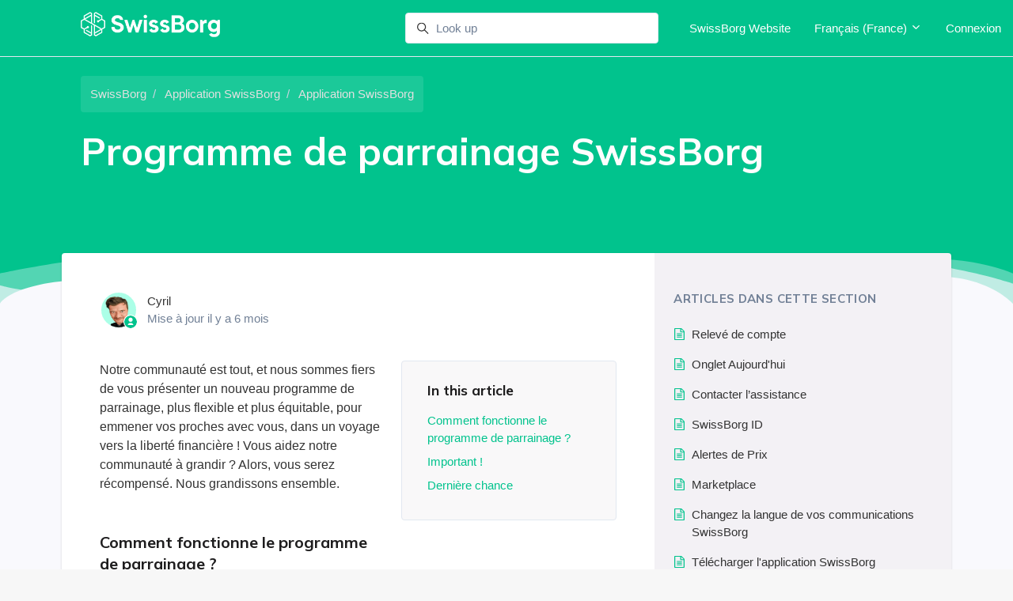

--- FILE ---
content_type: text/html; charset=utf-8
request_url: https://help.swissborg.com/hc/fr-fr/articles/360010649897-Programme-de-parrainage-SwissBorg
body_size: 16532
content:
<!DOCTYPE html>
<html dir="ltr" lang="fr-FR">
<head>
  <meta charset="utf-8" />
  <!-- v26900 -->


  <title>Programme de parrainage SwissBorg &ndash; SwissBorg</title>

  

  <meta name="description" content="Notre communauté est tout, et nous sommes fiers de vous présenter un nouveau programme de parrainage, plus flexible et plus équitable,..." /><meta property="og:image" content="https://help.swissborg.com/hc/theming_assets/01J3FWH5PZEGFNP3F1GKENV85X" />
<meta property="og:type" content="website" />
<meta property="og:site_name" content="SwissBorg" />
<meta property="og:title" content="Programme de parrainage SwissBorg" />
<meta property="og:description" content="Notre communauté est tout, et nous sommes fiers de vous présenter un nouveau programme de parrainage, plus flexible et plus équitable, pour emmener vos proches avec vous, dans un voyage vers la lib..." />
<meta property="og:url" content="https://help.swissborg.com/hc/fr-fr/articles/360010649897-Programme-de-parrainage-SwissBorg" />
<link rel="canonical" href="https://help.swissborg.com/hc/fr-fr/articles/360010649897-Programme-de-parrainage-SwissBorg">
<link rel="alternate" hreflang="de" href="https://help.swissborg.com/hc/de/articles/360010649897-SwissBorg-Empfehlungsprogramm">
<link rel="alternate" hreflang="en-gb" href="https://help.swissborg.com/hc/en-gb/articles/360010649897-SwissBorg-Referral-Program">
<link rel="alternate" hreflang="es" href="https://help.swissborg.com/hc/es/articles/360010649897-Programa-de-referencias-de-SwissBorg">
<link rel="alternate" hreflang="fr-fr" href="https://help.swissborg.com/hc/fr-fr/articles/360010649897-Programme-de-parrainage-SwissBorg">
<link rel="alternate" hreflang="it" href="https://help.swissborg.com/hc/it/articles/360010649897-Programma-di-Invito-SwissBorg">
<link rel="alternate" hreflang="ja" href="https://help.swissborg.com/hc/ja/articles/360010649897-SwissBorg-%E7%B4%B9%E4%BB%8B%E3%83%97%E3%83%AD%E3%82%B0%E3%83%A9%E3%83%A0">
<link rel="alternate" hreflang="x-default" href="https://help.swissborg.com/hc/en-gb/articles/360010649897-SwissBorg-Referral-Program">

  <link rel="stylesheet" href="//static.zdassets.com/hc/assets/application-f34d73e002337ab267a13449ad9d7955.css" media="all" id="stylesheet" />
  <link rel="stylesheet" type="text/css" href="/hc/theming_assets/9051599/360001566554/style.css?digest=39726656356369">

  <link rel="icon" type="image/x-icon" href="/hc/theming_assets/01J3FWAWJPY611TDT8BNZ58RBP">

    <script async src="https://www.googletagmanager.com/gtag/js?id=G-ZZ59WR7PM6"></script>
<script>
  window.dataLayer = window.dataLayer || [];
  function gtag(){dataLayer.push(arguments);}
  gtag('js', new Date());
  gtag('config', 'G-ZZ59WR7PM6');
</script>


  <meta content="width=device-width, initial-scale=1.0" name="viewport" />
<script type="text/javascript">window.Theme = Object.assign(window.Theme || {}, { assets: {}, locale: "fr-fr", signedIn: false });</script>
<script type="text/javascript" src="/hc/theming_assets/01J3DCJQARV2GP7NPS4CWZH81T"></script>


<link rel="stylesheet" href="/hc/theming_assets/01J3DCJQJ83EPR4BZCVDQG8ZTQ">
<link rel="stylesheet" href="/hc/theming_assets/01J3DCJR761HXDJP37029J0AP4">
<link rel="stylesheet" href="https://use.fontawesome.com/releases/v6.4.0/css/all.css"><link rel="stylesheet" href="/hc/theming_assets/01J3DCJRG5212TWWG2MGB7S4EJ">


<style id="settings-styles">
  
  
    
  
</style>


<link rel="preconnect" href="https://fonts.googleapis.com">
<link rel="preconnect" href="https://fonts.gstatic.com" crossorigin>
<link href="https://fonts.googleapis.com/css2?family=Mulish:ital,wght@0,400;0,500;0,600;0,700;1,400;1,500;1,600;1,700&display=swap" rel="stylesheet">
  
</head>
<body class="">
  
  
  

  <a class="sr-only sr-only-focusable" tabindex="1" href="#page-container">
  Aller au contenu principal
</a>

<!-- MathsJax -->
<script src="https://cdnjs.cloudflare.com/ajax/libs/mathjax/2.7.5/MathJax.js?config=TeX-MML-AM_CHTML"></script>

<div class="layout flex flex-1 flex-column" x-data="Widgets.mobileMenu">

  
  <header class="header relative border-bottom sticky-header"
    x-data="Widgets.header({ isFixed: false, isSticky: true })"
    :class="{ 'text-header bg-header': isStuck, 'shadow': isStuck, 'border-bottom': !isFixed }">

    <nav class="navbar container h-full" :class="{ 'text-header': isOpen }">

      
      <a href="/hc/fr-fr" class="navbar-brand mr-auto">
        <img class="block img-fluid z-100" id="logo" src="/hc/theming_assets/01J3FWH5PZEGFNP3F1GKENV85X" alt="Page d’accueil du Centre d’aide SwissBorg"></a>

      
      <button class="navbar-toggle ml-2 md:hidden"
        x-ref="toggle"
        :aria-expanded="isOpen && 'true'"
        @click="toggle"
        @keydown.escape="toggle">
        <span></span>
        <span class="sr-only">Ouvrir/Fermer le menu de navigation</span>
      </button>

      

      
      <div class="nav menu menu-standard menu-links-right md:flex md:align-items-center md:font-size-md md:menu-expanded md:justify-content-end"
        x-cloak
        x-show="isOpen"
        :class="{ 'text-header': isOpen }"
        x-transition:enter="transition-fast"
        x-transition:enter-start="opacity-0"
        x-transition:enter-end="opacity-100"
        x-transition:leave="transition-fast"
        x-transition:leave-start="opacity-100 text-header"
        x-transition:leave-end="opacity-0 text-header">

        
          <div class="search flex text-base mx-4 mb-4 flex-first md:max-w-13 md:flex-1 md:mx-5 md:mb-0" x-data="Widgets.search">
              
                <form role="search" class="form-field flex-1 mb-0" data-search="" action="/hc/fr-fr/search" accept-charset="UTF-8" method="get"><input type="hidden" name="utf8" value="&#x2713;" autocomplete="off" /><input type="search" name="query" id="query" placeholder="..." aria-label="..." /></form>
              
            <svg class="search-icon fill-current transition" xmlns="http://www.w3.org/2000/svg" viewBox="0 0 12 12" aria-hidden="true">
              <use xlink:href="#icon-search" />
            </svg>
          </div>
        

        
          <a class="nav-link header-link" href="https://swissborg.com/" x-data="link">
              SwissBorg Website
            </a>
        <!--
        -->

         
          <div class="relative" x-data="Widgets.dropdown" @click.away="close">
            <button class="nav-link not-a-button h-full w-full" aria-haspopup="true" :aria-expanded="isExpanded" x-ref="toggle">
              <svg class="svg-icon mr-1 fill-current hidden" xmlns="http://www.w3.org/2000/svg" viewBox="0 0 24 24" aria-hidden="true">
                <use xlink:href="#icon-locales" />
              </svg>
              Français (France)
              <svg class="svg-icon" xmlns="http://www.w3.org/2000/svg" viewBox="0 0 12 12" aria-hidden="true" :class="{ 'rotate-180': isExpanded }">
                <use xlink:href="#icon-chevron-down" />
              </svg>
            </button>
            <div class="z-dropdown absolute my-2 bg-white border border-radius shadow-md min-w-dropdown" x-ref="menu" x-cloak x-show="isExpanded">
              <div class="py-2 font-size-sm text-left">
                
                  <a class="dropdown-item" href="/hc/change_language/de?return_to=%2Fhc%2Fde%2Farticles%2F360010649897-SwissBorg-Empfehlungsprogramm" dir="ltr" rel="nofollow">
                    Deutsch
                  </a>
                
                  <a class="dropdown-item" href="/hc/change_language/en-gb?return_to=%2Fhc%2Fen-gb%2Farticles%2F360010649897-SwissBorg-Referral-Program" dir="ltr" rel="nofollow">
                    English (GB)
                  </a>
                
                  <a class="dropdown-item" href="/hc/change_language/es?return_to=%2Fhc%2Fes%2Farticles%2F360010649897-Programa-de-referencias-de-SwissBorg" dir="ltr" rel="nofollow">
                    Español
                  </a>
                
                  <a class="dropdown-item" href="/hc/change_language/it?return_to=%2Fhc%2Fit%2Farticles%2F360010649897-Programma-di-Invito-SwissBorg" dir="ltr" rel="nofollow">
                    Italiano
                  </a>
                
                  <a class="dropdown-item" href="/hc/change_language/ja?return_to=%2Fhc%2Fja%2Farticles%2F360010649897-SwissBorg-%25E7%25B4%25B9%25E4%25BB%258B%25E3%2583%2597%25E3%2583%25AD%25E3%2582%25B0%25E3%2583%25A9%25E3%2583%25A0" dir="ltr" rel="nofollow">
                    日本語
                  </a>
                
              </div>
            </div>
          </div>
        
          
        

        
          <a class="nav-link" rel="nofollow" data-auth-action="signin" title="Ouvre une boîte de dialogue" role="button" href="/hc/fr-fr/signin?return_to=https%3A%2F%2Fhelp.swissborg.com%2Fhc%2Ffr-fr%2Farticles%2F360010649897-Programme-de-parrainage-SwissBorg">
            Connexion
          </a>
        </div>

    </nav>
  </header> 





  <main role="main">
    
<div class="hero relative bg-home bg-cover bg-center">

  
  <div class="relative container z-30 pb-8 pt-5">

    
    <nav class="inline-flex p-3 font-size-md bg-translucent border-radius">
      <div class="-mb-4">
        <nav aria-label="Emplacement actuel">
  <ol class="breadcrumbs">
    
      <li>
        
          <a href="/hc/fr-fr">SwissBorg</a>
        
      </li>
    
      <li>
        
          <a href="/hc/fr-fr/categories/360000942957-Application-SwissBorg">Application SwissBorg</a>
        
      </li>
    
      <li>
        
          <a href="/hc/fr-fr/sections/360001618758-Application-SwissBorg">Application SwissBorg</a>
        
      </li>
    
  </ol>
</nav>

      </div>
    </nav>

    
    <div class="mb-6 text-left">
      <h1 class="mt-4 font-size-4xl lg:font-size-5xl">
        Programme de parrainage SwissBorg
      </h1>
    </div>

  </div>

  
  

  
  <div class="absolute z-10 top-0 left-0 h-full w-full bg-hero"></div>

  
  

  
    <svg xmlns="http://www.w3.org/2000/svg" preserveAspectRatio="none"class="svg-shape rotate-180" viewBox="0 0 1000 100">
      <use xlink:href="#shape-mountains" />
    </svg>
  </div> 

<div class="container flex-1 relative z-20 pb-8" id="page-container">
  <div class="row row-lg shadow -mt-8">

    <article class="col bg-white lg:border-radius-left" itemscope itemtype="http://schema.org/Article">
      <div class="my-7 md:mx-5">

        
        <div class="flex mb-5">
          <div class="media">
            
              <div class="avatar">
                
                  <svg class="svg-icon absolute bottom-0 right-0 text-primary bg-white border border-white circle" xmlns="http://www.w3.org/2000/svg" viewBox="0 0 12 12" aria-hidden="true">
                    <use xlink:href="#icon-agent" />
                  </svg>
                
                <img class="avatar-img w-7 h-7" alt="Cyril" src="https://help.swissborg.com/system/photos/4687907824401/Cyril_OK.png">
              </div>
            
            
              <div class="media-body font-size-md align-self-center">
                
                  <a class="link-implied" href="/hc/fr-fr/profiles/392857724038-Cyril">
                    Cyril
                  </a>
                  
                  
                
                <ul class="list-divider">
                  
                    <li class="text-gray-600">
                      
                        Mise à jour
                        <time datetime="2025-08-05T16:19:23Z" title="2025-08-05T16:19:23Z" data-datetime="relative">5 août 2025 16:19</time>
                      
                    </li>
                  
                  
                </ul>
              </div>
            

            
            
          </div>
        </div>

        
        <section class="content article-content mb-6" itemprop="articleBody">

          
                <div
                  class="table-of-contents"
                  data-element="table-of-contents"
                  data-template="table-of-contents" 
                  data-selector=".content h2">
                </div>
              
          <p>Notre communauté est tout, et nous sommes fiers de vous présenter un nouveau programme de parrainage, plus flexible et plus équitable, pour emmener vos proches avec vous, dans un voyage vers la liberté financière ! Vous aidez notre communauté à grandir ? Alors, vous serez récompensé. Nous grandissons ensemble.<br><br></p>
<h2 id="h_01JETSGDJEXYZQPNGYZRRYXZ83"><strong> Comment fonctionne le programme de parrainage ?</strong></h2>
<h4 id="h_01JETSGDJEM31VZW70XZ486KTB"><span style="color: #434343;"> Pour les utilisateurs parrainant d'autres utilisateurs (Parrain) : </span></h4>
<p>1. Ouvrez l'application</p>
<p>2. Accédez au profil</p>
<p>3. Appuyez sur Parrainage</p>
<p class="wysiwyg-text-align-center"><img src="/hc/article_attachments/30904790395537" alt="Referral@2x.png" width="350" height="758"></p>
<p>4. Accédez à votre code QR de parrainage</p>
<p class="wysiwyg-text-align-center"><img src="/hc/article_attachments/30904790399761" alt="QR-code.png"></p>
<p>5. Laissez vos amis le scanner et ajouter votre code de parrainage ! Important : S’ils utilisent votre code QR, ils doivent également confirmer le code de parrainage en le saisissant manuellement lors de la création de leur compte.</p>
<p><br>Vous pouvez également appuyer sur «&nbsp;Inviter des amis&nbsp;» pour partager un lien. Vous pouvez envoyer ce lien via le canal de votre choix (e-mail, application de messagerie, etc.)<br><br></p>
<p>Votre parrainage deviendra actif et vous gagnerez un ticket récompense en BTC lorsque votre filleul ouvrira un compte SwissBorg, déposera et échangera l’équivalent d’au moins 100 euros, en monnaie fiduciaire ou en cryptomonnaies.</p>
<p>&nbsp;</p>
<h4 id="h_01JETSGDJEB4P21W080H31YHX7"><span style="color: #434343;"> Pour les nouveaux utilisateurs invités à rejoindre l'application (Filleul) : </span></h4>
<p>1. Utilisez le QR que vous avez scanné ou le lien sur lequel vous avez cliqué pour télécharger et installer l'application SwissBorg</p>
<p>2. <a href="https://help.swissborg.com/hc/fr-fr/articles/360006067858-Pour-d%C3%A9marrer"><span class="wysiwyg-underline" style="color: #1155cc;">Créez votre compte</span></a>, confirmez le code de parrainage et passez la <a href="https://help.swissborg.com/hc/fr-fr/articles/360005856097-Comment-v%C3%A9rifier-votre-identit%C3%A9-KYC-Niveau-1"><span class="wysiwyg-underline" style="color: #1155cc;">première étape de vérification</span></a>.</p>
<p>3. Déposer et Échanger dans l'app au moins 100 EUR (ou équivalent) soit en <a href="https://help.swissborg.com/hc/fr-fr/articles/360005865897">devise fiat</a> soit en <a href="https://help.swissborg.com/hc/fr-fr/articles/360005866177">crypto</a>.&nbsp; &nbsp;</p>
<p>4. Une option vous sera proposée&nbsp;:</p>
<p class="wysiwyg-text-align-center"><img src="/hc/article_attachments/30904752380817" alt="Choose Your Reward@2x.png" width="350" height="758"></p>
<ul>
<li>
<strong> Récompense fixe&nbsp;: </strong> Pour un montant de récompense garanti, pas de surprise, juste de la satisfaction.</li>
<li>
<strong>Coupon Bonus SwissBorg </strong>: Gardez le frisson du grattage et visez des prix plus importants.</li>
</ul>
<p>5. Félicitations&nbsp;! Vous et votre parrain venez de recevoir un ticket de récompense d'une valeur maximale de 50&nbsp;euros en Bitcoin&nbsp;!</p>
<p class="wysiwyg-text-align-center"><img src="/hc/article_attachments/30904752384657" alt="Scratch Ticket@2x.png" width="350" height="758"></p>
<h3 id="h_01JETSGDJEH7FACKT5ND0998GW">Liens de parrainage personnalisés</h3>
<p>Pour nos meilleurs parrains ayant plus de 20 parrainages confirmés, nous offrons un signe de reconnaissance spécial&nbsp;: des liens de parrainage personnalisés&nbsp;! Personnalisez votre lien pour mieux répondre à vos besoins&nbsp;: contactez simplement notre équipe d'assistance pour demander cette fonctionnalité.</p>
<h2 id="h_01JETSGDJERFHV2GSHYB7CGCPN"><span class="wysiwyg-color-red"> <strong> Important&nbsp;! </strong> </span></h2>
<p>Pour que le processus de parrainage soit terminé et que les coupons bonus soient envoyés, ces conditions doivent être remplies :</p>
<ul>
<li>Le parrain et le filleul sont exemptés de toute vérification KYC en cours.</li>
<li>Le dépôt de 100 EUR a été effectué et est apparu sur le solde de l'application de parrainage.</li>
<li>Les 100 EUR déposés ont bien été échangés contre d'autres actifs.</li>
<li>Le filleur est nouveau sur l'application SwissBorg et n'a jamais créé de compte auparavant.</li>
<li>Le parrain et le filleul sont tous deux résidents d’un pays où le programme de parrainage est pris en charge.</li>
<li>Le parrain et le filleul ne sont impliqués dans aucun abus de promotion ni aucune autre mauvaise conduite qui enfreindrait nos <a href="https://swissborg.com/legal/swissborg-app-terms-of-use"> Conditions d'utilisation</a>.</li>
</ul>
<h2 id="h_01JETSGDJEJ57PM448EBVGXR6G"><strong> Dernière chance </strong></h2>
<p>Vous avez créé votre compte il y a moins de 7 jours et vous avez raté l'occasion d'utiliser le code d'un ami ? Pas de soucis, nous avons tout prévu !<br>Contactez simplement notre équipe d'assistance via le canal Support (dans Profil) ou par e-mail, <a href="mailto:support@swissborg.com"> <span class="wysiwyg-underline" style="color: #1155cc;"> support@swissborg.com </span> </a> , avec le nom complet de votre parrain, son e-mail et son code de parrainage.<br><br><br></p>

          
          
            <section class="my-6">
              <p class="mb-3 text-gray-600">
                Associé à
              </p>
              <ul class="list-divider font-size-md">
                
                  <li data-divider="|">
                    <a title="Résultats de recherche" href="/hc/fr-fr/search?content_tags=01H9R84VKBGHDTY2EK6RTKF30G&amp;utf8=%E2%9C%93">
                      ticket
                    </a>
                  </li>
                
                  <li data-divider="|">
                    <a title="Résultats de recherche" href="/hc/fr-fr/search?content_tags=01HACJZ16J0VBS3XYEPP1WXZ1R&amp;utf8=%E2%9C%93">
                      referral
                    </a>
                  </li>
                
                  <li data-divider="|">
                    <a title="Résultats de recherche" href="/hc/fr-fr/search?content_tags=01HACJZ6YNB3GQ0R8RY6TRWK6Z&amp;utf8=%E2%9C%93">
                      invite
                    </a>
                  </li>
                
                  <li data-divider="|">
                    <a title="Résultats de recherche" href="/hc/fr-fr/search?content_tags=01HACJZE2RSBHNXS8B47CABRDD&amp;utf8=%E2%9C%93">
                      rewards
                    </a>
                  </li>
                
              </ul>
            </section>
          

          
          

          
          

        </section>

        
        

        
          <div
            class="my-6"
            data-element="article-navigation"
            data-template="article-navigation"
            data-next-title="Next article"
            data-previous-title="Previous article">
          </div>
        
        
          
            <div class="py-4 my-6 text-center border-top border-bottom">
              <h4 class="font-medium">
                Cet article vous a-t-il été utile ?
              </h4>
              <div class="button-group mb-4" role="group">
                <button type="button" class="button button-outline" data-helper="vote" data-item="article" data-type="up" data-id="360010649897" data-upvote-count="254" data-vote-count="418" data-vote-sum="90" data-vote-url="/hc/fr-fr/articles/360010649897/vote" data-value="null" data-label="Utilisateurs qui ont trouvé cela utile : 254 sur 418" data-selected-class="is-active" aria-label="Cet article m’a été utile" aria-pressed="false">Oui</button>
                <button type="button" class="button button-outline" data-helper="vote" data-item="article" data-type="down" data-id="360010649897" data-upvote-count="254" data-vote-count="418" data-vote-sum="90" data-vote-url="/hc/fr-fr/articles/360010649897/vote" data-value="null" data-label="Utilisateurs qui ont trouvé cela utile : 254 sur 418" data-selected-class="is-active" aria-label="Cet article ne m’a pas été utile" aria-pressed="false">Non</button>
              </div>
         <!--     <span class="block text-gray-600 font-size-sm mb-4" data-helper="vote" data-item="article" data-type="label" data-id="360010649897" data-upvote-count="254" data-vote-count="418" data-vote-sum="90" data-vote-url="/hc/fr-fr/articles/360010649897/vote" data-value="null" data-label="Utilisateurs qui ont trouvé cela utile : 254 sur 418">Utilisateurs qui ont trouvé cela utile : 254 sur 418</span>
              <p class="my-5">
                Vous avez d’autres questions ? <a href="/hc/fr-fr/requests/new">Envoyer une demande</a>
              </p>
            </div>
-->
          
        


        
        <footer class="row my-6">
          
            
  <section class="related-articles">
    
      <h2 class="related-articles-title">Articles associés </h2>
    
    <ul>
      
        <li>
          <a href="/hc/fr-fr/related/click?data=[base64]%3D%3D--4967cb060f5b0d98d7e989fd4499c83f86f1b5b4" rel="nofollow">Pays éligibles au programme de récompenses SwissBorg</a>
        </li>
      
        <li>
          <a href="/hc/fr-fr/related/click?data=[base64]" rel="nofollow">Frais de dépôt et de retrait - Fiat</a>
        </li>
      
        <li>
          <a href="/hc/fr-fr/related/click?data=[base64]%3D--491445f585aa433f53f3e1e2c10c45ca6499f71c" rel="nofollow">Compte  de niveau 2</a>
        </li>
      
        <li>
          <a href="/hc/fr-fr/related/click?data=[base64]%3D--91537a46c6790a8c7d12850340f61dee8b29586d" rel="nofollow">Relevé de compte</a>
        </li>
      
        <li>
          <a href="/hc/fr-fr/related/click?data=[base64]%3D--149eb605dc68406c5b49e2249e71b4024e0f5327" rel="nofollow">Pour démarrer</a>
        </li>
      
    </ul>
  </section>


          
          
            <div data-recent-articles></div>
          
        </footer>

      </div>
    </article>

    
    <aside class="bg-gray-200 py-5 lg:col-4 lg:border-radius-right">

      
      
          <h3 class="uppercase font-size-md tracking-wide text-gray-600">
            Articles dans cette section
          </h3>
          <ul class="list-unstyled font-size-md">
            
              <li class="flex align-items-baseline">
                <svg class="svg-icon text-primary fill-current mr-2" viewBox="0 0 1792 1792" xmlns="http://www.w3.org/2000/svg">
                  <path d="M1596 380q28 28 48 76t20 88v1152q0 40-28 68t-68 28H224q-40 0-68-28t-28-68V96q0-40 28-68t68-28h896q40 0 88 20t76 48zm-444-244v376h376q-10-29-22-41l-313-313q-12-12-41-22zm384 1528V640h-416q-40 0-68-28t-28-68V128H256v1536h1280zM512 800q0-14 9-23t23-9h704q14 0 23 9t9 23v64q0 14-9 23t-23 9H544q-14 0-23-9t-9-23v-64zm736 224q14 0 23 9t9 23v64q0 14-9 23t-23 9H544q-14 0-23-9t-9-23v-64q0-14 9-23t23-9h704zm0 256q14 0 23 9t9 23v64q0 14-9 23t-23 9H544q-14 0-23-9t-9-23v-64q0-14 9-23t23-9h704z"/>
                </svg>
                <a class="block py-2 h-full text-base hover:no-underline" href="/hc/fr-fr/articles/360016499698-Relev%C3%A9-de-compte">
                  Relevé de compte
                </a>
              </li>
            
              <li class="flex align-items-baseline">
                <svg class="svg-icon text-primary fill-current mr-2" viewBox="0 0 1792 1792" xmlns="http://www.w3.org/2000/svg">
                  <path d="M1596 380q28 28 48 76t20 88v1152q0 40-28 68t-68 28H224q-40 0-68-28t-28-68V96q0-40 28-68t68-28h896q40 0 88 20t76 48zm-444-244v376h376q-10-29-22-41l-313-313q-12-12-41-22zm384 1528V640h-416q-40 0-68-28t-28-68V128H256v1536h1280zM512 800q0-14 9-23t23-9h704q14 0 23 9t9 23v64q0 14-9 23t-23 9H544q-14 0-23-9t-9-23v-64zm736 224q14 0 23 9t9 23v64q0 14-9 23t-23 9H544q-14 0-23-9t-9-23v-64q0-14 9-23t23-9h704zm0 256q14 0 23 9t9 23v64q0 14-9 23t-23 9H544q-14 0-23-9t-9-23v-64q0-14 9-23t23-9h704z"/>
                </svg>
                <a class="block py-2 h-full text-base hover:no-underline" href="/hc/fr-fr/articles/21532827402385-Onglet-Aujourd-hui">
                  Onglet Aujourd&#39;hui
                </a>
              </li>
            
              <li class="flex align-items-baseline">
                <svg class="svg-icon text-primary fill-current mr-2" viewBox="0 0 1792 1792" xmlns="http://www.w3.org/2000/svg">
                  <path d="M1596 380q28 28 48 76t20 88v1152q0 40-28 68t-68 28H224q-40 0-68-28t-28-68V96q0-40 28-68t68-28h896q40 0 88 20t76 48zm-444-244v376h376q-10-29-22-41l-313-313q-12-12-41-22zm384 1528V640h-416q-40 0-68-28t-28-68V128H256v1536h1280zM512 800q0-14 9-23t23-9h704q14 0 23 9t9 23v64q0 14-9 23t-23 9H544q-14 0-23-9t-9-23v-64zm736 224q14 0 23 9t9 23v64q0 14-9 23t-23 9H544q-14 0-23-9t-9-23v-64q0-14 9-23t23-9h704zm0 256q14 0 23 9t9 23v64q0 14-9 23t-23 9H544q-14 0-23-9t-9-23v-64q0-14 9-23t23-9h704z"/>
                </svg>
                <a class="block py-2 h-full text-base hover:no-underline" href="/hc/fr-fr/articles/14883477512593-Contacter-l-assistance">
                  Contacter l’assistance
                </a>
              </li>
            
              <li class="flex align-items-baseline">
                <svg class="svg-icon text-primary fill-current mr-2" viewBox="0 0 1792 1792" xmlns="http://www.w3.org/2000/svg">
                  <path d="M1596 380q28 28 48 76t20 88v1152q0 40-28 68t-68 28H224q-40 0-68-28t-28-68V96q0-40 28-68t68-28h896q40 0 88 20t76 48zm-444-244v376h376q-10-29-22-41l-313-313q-12-12-41-22zm384 1528V640h-416q-40 0-68-28t-28-68V128H256v1536h1280zM512 800q0-14 9-23t23-9h704q14 0 23 9t9 23v64q0 14-9 23t-23 9H544q-14 0-23-9t-9-23v-64zm736 224q14 0 23 9t9 23v64q0 14-9 23t-23 9H544q-14 0-23-9t-9-23v-64q0-14 9-23t23-9h704zm0 256q14 0 23 9t9 23v64q0 14-9 23t-23 9H544q-14 0-23-9t-9-23v-64q0-14 9-23t23-9h704z"/>
                </svg>
                <a class="block py-2 h-full text-base hover:no-underline" href="/hc/fr-fr/articles/13601048011665-SwissBorg-ID">
                  SwissBorg ID
                </a>
              </li>
            
              <li class="flex align-items-baseline">
                <svg class="svg-icon text-primary fill-current mr-2" viewBox="0 0 1792 1792" xmlns="http://www.w3.org/2000/svg">
                  <path d="M1596 380q28 28 48 76t20 88v1152q0 40-28 68t-68 28H224q-40 0-68-28t-28-68V96q0-40 28-68t68-28h896q40 0 88 20t76 48zm-444-244v376h376q-10-29-22-41l-313-313q-12-12-41-22zm384 1528V640h-416q-40 0-68-28t-28-68V128H256v1536h1280zM512 800q0-14 9-23t23-9h704q14 0 23 9t9 23v64q0 14-9 23t-23 9H544q-14 0-23-9t-9-23v-64zm736 224q14 0 23 9t9 23v64q0 14-9 23t-23 9H544q-14 0-23-9t-9-23v-64q0-14 9-23t23-9h704zm0 256q14 0 23 9t9 23v64q0 14-9 23t-23 9H544q-14 0-23-9t-9-23v-64q0-14 9-23t23-9h704z"/>
                </svg>
                <a class="block py-2 h-full text-base hover:no-underline" href="/hc/fr-fr/articles/12869279758865-Alertes-de-Prix">
                  Alertes de Prix
                </a>
              </li>
            
              <li class="flex align-items-baseline">
                <svg class="svg-icon text-primary fill-current mr-2" viewBox="0 0 1792 1792" xmlns="http://www.w3.org/2000/svg">
                  <path d="M1596 380q28 28 48 76t20 88v1152q0 40-28 68t-68 28H224q-40 0-68-28t-28-68V96q0-40 28-68t68-28h896q40 0 88 20t76 48zm-444-244v376h376q-10-29-22-41l-313-313q-12-12-41-22zm384 1528V640h-416q-40 0-68-28t-28-68V128H256v1536h1280zM512 800q0-14 9-23t23-9h704q14 0 23 9t9 23v64q0 14-9 23t-23 9H544q-14 0-23-9t-9-23v-64zm736 224q14 0 23 9t9 23v64q0 14-9 23t-23 9H544q-14 0-23-9t-9-23v-64q0-14 9-23t23-9h704zm0 256q14 0 23 9t9 23v64q0 14-9 23t-23 9H544q-14 0-23-9t-9-23v-64q0-14 9-23t23-9h704z"/>
                </svg>
                <a class="block py-2 h-full text-base hover:no-underline" href="/hc/fr-fr/articles/5679813374865-Marketplace">
                  Marketplace
                </a>
              </li>
            
              <li class="flex align-items-baseline">
                <svg class="svg-icon text-primary fill-current mr-2" viewBox="0 0 1792 1792" xmlns="http://www.w3.org/2000/svg">
                  <path d="M1596 380q28 28 48 76t20 88v1152q0 40-28 68t-68 28H224q-40 0-68-28t-28-68V96q0-40 28-68t68-28h896q40 0 88 20t76 48zm-444-244v376h376q-10-29-22-41l-313-313q-12-12-41-22zm384 1528V640h-416q-40 0-68-28t-28-68V128H256v1536h1280zM512 800q0-14 9-23t23-9h704q14 0 23 9t9 23v64q0 14-9 23t-23 9H544q-14 0-23-9t-9-23v-64zm736 224q14 0 23 9t9 23v64q0 14-9 23t-23 9H544q-14 0-23-9t-9-23v-64q0-14 9-23t23-9h704zm0 256q14 0 23 9t9 23v64q0 14-9 23t-23 9H544q-14 0-23-9t-9-23v-64q0-14 9-23t23-9h704z"/>
                </svg>
                <a class="block py-2 h-full text-base hover:no-underline" href="/hc/fr-fr/articles/4411268384401-Changez-la-langue-de-vos-communications-SwissBorg">
                  Changez la langue de vos communications SwissBorg
                </a>
              </li>
            
              <li class="flex align-items-baseline">
                <svg class="svg-icon text-primary fill-current mr-2" viewBox="0 0 1792 1792" xmlns="http://www.w3.org/2000/svg">
                  <path d="M1596 380q28 28 48 76t20 88v1152q0 40-28 68t-68 28H224q-40 0-68-28t-28-68V96q0-40 28-68t68-28h896q40 0 88 20t76 48zm-444-244v376h376q-10-29-22-41l-313-313q-12-12-41-22zm384 1528V640h-416q-40 0-68-28t-28-68V128H256v1536h1280zM512 800q0-14 9-23t23-9h704q14 0 23 9t9 23v64q0 14-9 23t-23 9H544q-14 0-23-9t-9-23v-64zm736 224q14 0 23 9t9 23v64q0 14-9 23t-23 9H544q-14 0-23-9t-9-23v-64q0-14 9-23t23-9h704zm0 256q14 0 23 9t9 23v64q0 14-9 23t-23 9H544q-14 0-23-9t-9-23v-64q0-14 9-23t23-9h704z"/>
                </svg>
                <a class="block py-2 h-full text-base hover:no-underline" href="/hc/fr-fr/articles/360006069938-T%C3%A9l%C3%A9charger-l-application-SwissBorg">
                  Télécharger l&#39;application SwissBorg
                </a>
              </li>
            
              <li class="flex align-items-baseline">
                <svg class="svg-icon text-primary fill-current mr-2" viewBox="0 0 1792 1792" xmlns="http://www.w3.org/2000/svg">
                  <path d="M1596 380q28 28 48 76t20 88v1152q0 40-28 68t-68 28H224q-40 0-68-28t-28-68V96q0-40 28-68t68-28h896q40 0 88 20t76 48zm-444-244v376h376q-10-29-22-41l-313-313q-12-12-41-22zm384 1528V640h-416q-40 0-68-28t-28-68V128H256v1536h1280zM512 800q0-14 9-23t23-9h704q14 0 23 9t9 23v64q0 14-9 23t-23 9H544q-14 0-23-9t-9-23v-64zm736 224q14 0 23 9t9 23v64q0 14-9 23t-23 9H544q-14 0-23-9t-9-23v-64q0-14 9-23t23-9h704zm0 256q14 0 23 9t9 23v64q0 14-9 23t-23 9H544q-14 0-23-9t-9-23v-64q0-14 9-23t23-9h704z"/>
                </svg>
                <a class="block py-2 h-full text-base hover:no-underline" href="/hc/fr-fr/articles/360006071157-G%C3%A9rez-votre-compte-avec-une-pr%C3%A9cision-laser-Dans-le-menu-Profil">
                  Gérez votre compte avec une précision laser Dans le menu Profil
                </a>
              </li>
            
              <li class="flex align-items-baseline">
                <svg class="svg-icon text-primary fill-current mr-2" viewBox="0 0 1792 1792" xmlns="http://www.w3.org/2000/svg">
                  <path d="M1596 380q28 28 48 76t20 88v1152q0 40-28 68t-68 28H224q-40 0-68-28t-28-68V96q0-40 28-68t68-28h896q40 0 88 20t76 48zm-444-244v376h376q-10-29-22-41l-313-313q-12-12-41-22zm384 1528V640h-416q-40 0-68-28t-28-68V128H256v1536h1280zM512 800q0-14 9-23t23-9h704q14 0 23 9t9 23v64q0 14-9 23t-23 9H544q-14 0-23-9t-9-23v-64zm736 224q14 0 23 9t9 23v64q0 14-9 23t-23 9H544q-14 0-23-9t-9-23v-64q0-14 9-23t23-9h704zm0 256q14 0 23 9t9 23v64q0 14-9 23t-23 9H544q-14 0-23-9t-9-23v-64q0-14 9-23t23-9h704z"/>
                </svg>
                <a class="block py-2 h-full text-base hover:no-underline" href="/hc/fr-fr/articles/360006199577-Aper%C3%A7u-de-l-onglet-Portfolio">
                  Aperçu de l&#39;onglet Portfolio
                </a>
              </li>
            
          </ul>
          
            <p class="font-size-md">
              <a href="/hc/fr-fr/sections/360001618758-Application-SwissBorg">
                Afficher les 15 articles
              </a>
            </p>
          
        </aside>

  </div> 
</div> 

<!--

-->


      <div
        id="cta"
        data-element="template"
        data-template="call-to-action">
      </div>
    <script type="text/javascript">document.documentElement.classList.add('article-page', 'article-' + 360010649897)</script>




  <script type="text/template" id="tmpl-article-navigation">
    <% if (previousArticle || nextArticle) { %>
      <div class="row">
        <% if (previousArticle) { %>
          <div class="sm:col">
            <% if (previousTitle) { %>
              <h4 class="mb-2"><%= previousTitle %></h4>
            <% } %>
            <a href="<%= previousArticle.html_url %>"><%= previousArticle.title %></a>
          </div>
        <% } %>
        <% if (nextArticle) { %>
          <div class="sm:col text-right<% if (!previousArticle) { %> sm:col-offset-6<% } %>">
            <% if (nextTitle) { %>
              <h4 class="mb-2"><%= nextTitle %></h4>
            <% } %>
            <a href="<%= nextArticle.html_url %>"><%= nextArticle.title %></a>
          </div>
        <% } %>
      </div>
    <% } %>
  </script>

    
    <script type="text/template" id="tmpl-table-of-contents">
      <% if (allItems.length > 1) { %>
        <div class="bg-gray-100 border border-radius px-5 mb-5 float-right w-full md:ml-5 md:px-6 md:col-5 lg:col-6 xl:col-5">
            <h3>
                In this article
              </h3>
          <ol class="mb-6 list-unstyled font-size-md">
            <% allItems.forEach(function(item) { %>
              <li class="list-item">
                <a href="<%= item.html_url %>">
                  <%= item.name %>
                </a>
                <%= partial('partial-table-of-contents', { items: item.children, partial: partial }) %>
              </li>
            <% }); %>
          </ol>
        </div>
      <% } %>
    </script>
  
  
      
      <script type="text/template" id="tmpl-partial-table-of-contents">
        <% if (items.length) { %>
          <ol class="list-none mb-0">
            <% items.forEach(function(item) { %>
              <li class="list-item">
                <a href="<%= item.html_url %>">
                  <%= item.name %>
                </a>
                <%= partial('partial-table-of-contents', { items: item.children, partial: partial }) %>
              </li>
            <% }); %>
          </ol>
        <% } %>
      </script>
    
  




  <script type="text/javascript">
    Theme = window.Theme || {};
    Theme.contentTags = [{ id: "01H9R84VKBGHDTY2EK6RTKF30G", name: "ticket" },{ id: "01HACJZ16J0VBS3XYEPP1WXZ1R", name: "referral" },{ id: "01HACJZ6YNB3GQ0R8RY6TRWK6Z", name: "invite" },{ id: "01HACJZE2RSBHNXS8B47CABRDD", name: "rewards" }];
  </script>

         
  </main>

    
  <footer class="footer" id="footer">

    

    <div class="container">

      <nav class="nav font-size-md justify-content-center">

        
          <a class="nav-link" href="https://swissborg.com/" x-data="link">
              SwissBorg Website
            </a>
        
          <div class="relative" x-data="Widgets.dropdown" @click.away="close">
            <button class="nav-link not-a-button h-full w-full" aria-haspopup="true" :aria-expanded="isExpanded" x-ref="toggle">
              <svg class="svg-icon mr-1 fill-current hidden" xmlns="http://www.w3.org/2000/svg" viewBox="0 0 24 24" aria-hidden="true">
                <use xlink:href="#icon-locales" />
              </svg>
              Français (France)
              <svg class="svg-icon" xmlns="http://www.w3.org/2000/svg" viewBox="0 0 12 12" aria-hidden="true" :class="{ 'rotate-180': isExpanded }">
                <use xlink:href="#icon-chevron-down" />
              </svg>
            </button>
            <div class="z-dropdown absolute my-2 bg-white border border-radius shadow-md min-w-dropdown" x-ref="menu" x-cloak x-show="isExpanded">
              <div class="py-2 font-size-sm text-left">
                
                  <a class="dropdown-item" href="/hc/change_language/de?return_to=%2Fhc%2Fde%2Farticles%2F360010649897-SwissBorg-Empfehlungsprogramm" dir="ltr" rel="nofollow">
                    Deutsch
                  </a>
                
                  <a class="dropdown-item" href="/hc/change_language/en-gb?return_to=%2Fhc%2Fen-gb%2Farticles%2F360010649897-SwissBorg-Referral-Program" dir="ltr" rel="nofollow">
                    English (GB)
                  </a>
                
                  <a class="dropdown-item" href="/hc/change_language/es?return_to=%2Fhc%2Fes%2Farticles%2F360010649897-Programa-de-referencias-de-SwissBorg" dir="ltr" rel="nofollow">
                    Español
                  </a>
                
                  <a class="dropdown-item" href="/hc/change_language/it?return_to=%2Fhc%2Fit%2Farticles%2F360010649897-Programma-di-Invito-SwissBorg" dir="ltr" rel="nofollow">
                    Italiano
                  </a>
                
                  <a class="dropdown-item" href="/hc/change_language/ja?return_to=%2Fhc%2Fja%2Farticles%2F360010649897-SwissBorg-%25E7%25B4%25B9%25E4%25BB%258B%25E3%2583%2597%25E3%2583%25AD%25E3%2582%25B0%25E3%2583%25A9%25E3%2583%25A0" dir="ltr" rel="nofollow">
                    日本語
                  </a>
                
              </div>
            </div>
          </div>
        
        <div
          class="absolute top-0 right-0"
          data-element="back-to-top"
          data-template="back-to-top-link"
          data-threshold="0">
        </div>
      </div>
  </footer> 

</div> 


<footer class="footer  mt-6" id="footer">
  <nav class="nav font-size-md justify-content-center">
        <a class="nav-link">Join the Community</a>
</footer>
<footer class="footer" id="footer">
    <nav class="nav font-size-md justify-content-center">
         <div class="w-layout-grid footer-icon-grid">
            <a nofollow-noreferrer="<a href=&quot;https://www.reddit.com/r/swissborg&quot; target=&quot;_blank&quot; rel=&quot;nofollow noopener noreferrer&quot;>alt=&quot;reddit&quot;></a>" id="w-node-941336611215-8d39be8e" href="https://www.reddit.com/r/swissborg/" target="_blank" class="footer-social-icon w-inline-block">
              <img src="https://assets-global.website-files.com/5c0e70439a14797357f10649/5c2f1e556371ac610a815896_reddit_color.svg" alt="" class="social-icon">
            </a>
            <a nofollow-noreferrer="<a href=&quot;https://t.me/swissborgt&quot; target=&quot;_blank&quot; rel=&quot;nofollow noopener noreferrer&quot;>alt=“telegram”></a>" id="w-node-941336611217-8d39be8e" href="https://t.me/swissborg" target="_blank" class="footer-social-icon w-inline-block">
              <img src="https://assets-global.website-files.com/5c0e70439a14797357f10649/5c2f1e559bc27a4d7d429a4c_telegram_color.svg" alt="" class="social-icon">
            </a>
            <a nofollow-noreferrer="<a href=&quot;https://x.com/swissborg&quot; target=&quot;_blank&quot; rel=&quot;nofollow noopener noreferrer&quot;>alt=“twitter”></a>" id="w-node-941336611219-8d39be8e" href="https://x.com/swissborg" target="_blank" class="footer-social-icon w-inline-block">
              <img src="https://assets-global.website-files.com/5c0e70439a14797357f10649/5c2f1e55109ceb3bca0af08f_twitter_color.svg" alt="" class="social-icon">
            </a>
            <a nofollow-noopener="<a href=&quot;https://www.facebook.com/swissborg &quot; target=&quot;_blank&quot; rel=&quot;nofollow noopener noreferrer&quot;>alt=&quot;facebook&quot;></a>" id="w-node-94133661121b-8d39be8e" href="https://www.facebook.com/swissborg" target="_blank" class="footer-social-icon w-inline-block">
              <img src="https://assets-global.website-files.com/5c0e70439a14797357f10649/5c2f1e543ded38563094e92d_facebook_color.svg" alt="" class="social-icon">
            </a>
            <a nofollow-noreferrer="<a href=&quot;https://www.youtube.com/channel/UC_Jyx7gJXh3yHFxZSJIlIhQ&quot; target=&quot;_blank&quot; rel=&quot;nofollow noopener noreferrer&quot;>alt=“youtube”></a>" id="w-node-94133661121d-8d39be8e" href="https://www.youtube.com/channel/UC_Jyx7gJXh3yHFxZSJIlIhQ" target="_blank" class="footer-social-icon w-inline-block">
              <img src="https://assets-global.website-files.com/5c0e70439a14797357f10649/5c2f1e566371ac30b3815898_youtube_color.svg" alt="" class="social-icon">
            </a>
            <a nofollow-noreferrer="<a href=&quot;https://medium.com/swissborg&quot; target=&quot;_blank&quot; rel=&quot;nofollow noopener noreferrer&quot;>alt=“medium”></a>" id="w-node-94133661121f-8d39be8e" href="https://medium.com/swissborg" target="_blank" class="footer-social-icon w-inline-block">
              <img src="https://assets-global.website-files.com/5c0e70439a14797357f10649/5c2f1e556371ac7f4e815895_medium_color.svg" alt="" class="social-icon">
            </a>
            <a nofollow-noreferrer="<a href=&quot;https://www.instagram.com/swissborg&quot; target=&quot;_blank&quot; rel=&quot;nofollow noopener noreferrer&quot;>alt=“instagram”></a>" id="w-node-941336611221-8d39be8e" href="https://www.instagram.com/swissborg/" target="_blank" class="footer-social-icon w-inline-block">
              <img src="https://assets-global.website-files.com/5c0e70439a14797357f10649/5c2f1e556371ac6bb0815897_instagram_color.svg" alt="" class="social-icon">
            </a>
            <a nofollow-noreferrer="<a href=&quot;https://www.linkedin.com/company/swissborg&quot; target=&quot;_blank&quot; rel=&quot;nofollow noopener noreferrer&quot;>alt=“linkedin”></a>" id="w-node-941336611223-8d39be8e" href="https://www.linkedin.com/company/swissborg/" target="_blank" class="footer-social-icon w-inline-block">
              <img src="" alt="" class="social-icon">
            </a>
         </div>
  
  
 </footer>

<footer class="footer" id="footer">
   <div>
    <nav class="nav font-size-md justify-content-center">
          <a class="nav-link">© SBorg SA. All Rights Reserved.</a>
  </div>
</footer>
  
<footer class="footer" id="footer">
   <div>
    <nav class="nav font-size-md justify-content-center py-5">
          <a href="https://swissborg.com/legal/terms-of-use" class="footer-link small"> Terms of Use </a>
          <a href="https://swissborg.com/legal/privacy-policy" class="footer-link small"> Privacy Policy </a>
          <a href="https://swissborg.com/legal/cookies-policy" class="footer-link small"> Cookies Policy </a>
   </div>
  </div>
</footer>
  

<script type="text/javascript" src="/hc/theming_assets/01J3DCJRBC737VXPTT60KG735T" defer></script>
<script type="text/javascript" src="/hc/theming_assets/01J3DCJQGVQ7EV7ZJB1D5JF7EJ" defer></script>
<script type="text/javascript" src="/hc/theming_assets/01J3DCJPQYJMJVNKYQXMHJTJJ5" defer></script>
<script type="text/javascript" src="/hc/theming_assets/01J3DCJQST6RPVPQ40ZH3147QQ" defer></script>
<script type="text/javascript" src="https://cdn.jsdelivr.net/combine/npm/alpinejs@3.13.0/dist/cdn.min.js,npm/plyr@~3.6.4/dist/plyr.polyfilled.min.js" defer>
</script>
<script type="text/javascript" src="/hc/theming_assets/01J3DCJQTPJ7TSSTA1Z02SXF0A" defer></script><script type="text/javascript" src="/hc/theming_assets/01J3DCJQDA53H56TCQ0EW6ZJ5F" defer></script><script type="text/javascript" src="/hc/theming_assets/01J3DCJQ2PJW69SJZTJ3Q8JCGG" defer></script><script type="text/javascript" src="/hc/theming_assets/01J3DCJPHRDQP01JKQ3DVWNZGH" defer></script>



    <script type="text/template" id="tmpl-call-to-action">
      <div class="container">
        <div class="relative card cta overflow-hidden my-6 border-0 bg-center bg-cover" style="background-image: url('/hc/theming_assets/01J3DCJYVZ112GZ9P62Q4H8N1D')">
          <div class="z-10 p-6">
            
              <h3 class="h2 md:font-size-3xl cant-find-text">
                
                  Can&#39;t find what you&#39;re looking for?
                
              </h3>
            
            
            <a class="button button-primary button-lg my-4" href="/hc/fr-fr/requests/new">
              
                Envoyer une demande
              
            </a>
          </div>
          <div class="absolute-top left-0 z-0 w-full h-full cta"></div>
        </div>
      </div>
    </script>
  
    <script type="text/template" id="tmpl-back-to-top-link">
      <div class="relative circle bg-primary -mt-4 mr-4 h-7 w-7 text-primary-inverse cursor-pointer hover:text-gray-300">
        <button class="not-a-button">
          <span class="sr-only">Retour en haut</span>
          <svg class="svg-icon fill-current absolute-center pointer-events-none" viewBox="0 0 48 48" xmlns="http://www.w3.org/2000/svg" aria-hidden="true">
            <path d="M24,0.229749535 C23.3,0.22 22.62,0.51 22.13,1 L0.68,22.45 L4.43,26.2 L21.35,9.28 L21.35,41.35 C21.35,42.64 21.34,43.71 21.34,44.38 L21.34,45.09 C21.35,46.78 22.7,47.79 24,47.79 C24.03,47.79 26.52,47.75 26.65,45.07 L26.65,44.98 C26.65,44.94 26.66,44.9 26.66,44.86 L26.66,9.28 L43.57,26.2 L47.32,22.45 L25.88,1 C25.38,0.5 24.7,0.229749535 24,0.229749535 Z" fill-rule="nonzero"></path>
          </svg>
        </button>
      </div>
    </script>
  
<svg xmlns="http://www.w3.org/2000/svg" class="hidden">
  <symbol id="icon-search">
    <circle cx="4.5" cy="4.5" r="4" fill="none" stroke="currentColor"/>
    <path stroke="currentColor" stroke-linecap="round" d="M11 11L7.5 7.5"/>
  </symbol>
  <symbol id="icon-lock">
    <rect width="12" height="9" x="2" y="7" fill="currentColor" rx="1" ry="1"/>
    <path fill="none" stroke="currentColor" d="M4.5 7.5V4a3.5 3.5 0 017 0v3.5"/>
  </symbol>
  <symbol id="icon-star">
    <polygon points="213 325 81 405 116 255 0 154 153 141 213 0 273 141 426 154 310 255 345 405"></polygon>
  </symbol>
  <symbol id="icon-chevron-down">
    <path fill="none" stroke="currentColor" stroke-linecap="round" d="M3 4.5l2.6 2.6c.2.2.5.2.7 0L9 4.5"/>
  </symbol>
  <symbol id="icon-agent">
    <path fill="currentColor" d="M6 0C2.7 0 0 2.7 0 6s2.7 6 6 6 6-2.7 6-6-2.7-6-6-6zm0 2c1.1 0 2 .9 2 2s-.9 2-2 2-2-.9-2-2 .9-2 2-2zm2.3 7H3.7c-.3 0-.4-.3-.3-.5C3.9 7.6 4.9 7 6 7s2.1.6 2.6 1.5c.1.2 0 .5-.3.5z"/>
  </symbol>
  
    <symbol id="shape-mountains"><path opacity="0.33" d="M473,67.3c-203.9,88.3-263.1-34-320.3,0C66,119.1,0,59.7,0,59.7V0h1000v59.7 c0,0-62.1,26.1-94.9,29.3c-32.8,3.3-62.8-12.3-75.8-22.1C806,49.6,745.3,8.7,694.9,4.7S492.4,59,473,67.3z"></path>
        <path opacity="0.66" d="M734,67.3c-45.5,0-77.2-23.2-129.1-39.1c-28.6-8.7-150.3-10.1-254,39.1 s-91.7-34.4-149.2,0C115.7,118.3,0,39.8,0,39.8V0h1000v36.5c0,0-28.2-18.5-92.1-18.5C810.2,18.1,775.7,67.3,734,67.3z"></path>
        <path d="M766.1,28.9c-200-57.5-266,65.5-395.1,19.5C242,1.8,242,5.4,184.8,20.6C128,35.8,132.3,44.9,89.9,52.5C28.6,63.7,0,0,0,0 h1000c0,0-9.9,40.9-83.6,48.1S829.6,47,766.1,28.9z"></path></symbol>
  
    <symbol id="shape-none"></symbol>
  </svg>

<script type="text/javascript">
  Theme.assets['notification'] = "/hc/theming_assets/01J3DCJNN0JRX66HPYYWDFV0C9";Theme.assets['article'] = "/hc/theming_assets/01J3DCJNV7ERGYQDK9FX5TTSP5";
  Theme.alternativeLocales = [{ name: "Deutsch", url: "/hc/change_language/de?return_to=%2Fhc%2Fde%2Farticles%2F360010649897-SwissBorg-Empfehlungsprogramm", direction: "ltr" },{ name: "English (GB)", url: "/hc/change_language/en-gb?return_to=%2Fhc%2Fen-gb%2Farticles%2F360010649897-SwissBorg-Referral-Program", direction: "ltr" },{ name: "Español", url: "/hc/change_language/es?return_to=%2Fhc%2Fes%2Farticles%2F360010649897-Programa-de-referencias-de-SwissBorg", direction: "ltr" },{ name: "Italiano", url: "/hc/change_language/it?return_to=%2Fhc%2Fit%2Farticles%2F360010649897-Programma-di-Invito-SwissBorg", direction: "ltr" },{ name: "日本語", url: "/hc/change_language/ja?return_to=%2Fhc%2Fja%2Farticles%2F360010649897-SwissBorg-%25E7%25B4%25B9%25E4%25BB%258B%25E3%2583%2597%25E3%2583%25AD%25E3%2582%25B0%25E3%2583%25A9%25E3%2583%25A0", direction: "ltr" }];

  </script>






<script type="text/template" id="tmpl-article-list">
  <div class="border-top border-bottom lg:border-transparent my-5" x-data="toggle({ isOpen: false })" @collapse:show.stop="open" @collapse:hide.stop="close">

    
    <h3 class="flex align-items-center justify-content-between my-4 font-size-lg cursor-pointer lg:hidden" data-toggle="collapse" data-target="#sidebar-article-navigation" aria-controls="sidebar-article-navigation" aria-expanded="false">
      Catégories
      <svg class="fill-current pointer-events-none ml-3" :class="isOpen && 'rotate-180'" width="14px" viewBox="0 0 40 20" xmlns="http://www.w3.org/2000/svg">
        <path d="M20,19.5 C19.4,19.5 18.9,19.3 18.4,18.9 L1.4,4.9 C0.3,4 0.2,2.4 1.1,1.4 C2,0.3 3.6,0.2 4.6,1.1 L20,13.8 L35.5,1.1 C36.6,0.2 38.1,0.4 39,1.4 C39.9,2.5 39.7,4 38.7,4.9 L21.7,18.9 C21.1,19.3 20.5,19.5 20,19.5 Z" fill-rule="nonzero"></path>
      </svg>
    </h3>

    <div class="collapse lg:expand lg:flex-column" id="sidebar-article-navigation">
      <ul class="list-unstyled font-size-lg w-full">
        <% categories.forEach(function(category, index) { %>
          <li class="font-semibold" x-data="toggle({ isOpen: <%= !!category.isActive %> })" @collapse:show.stop="open" @collapse:hide.stop="close">

            
            <div class="flex justify-content-between align-items-center">
              <a class="flex-1 py-3 text-inherit" :class="{ 'text-inherit': !isOpen }" href="<%= category.html_url %>">
                <%= category.name %>
              </a>
              <button class="p-2 ml-1 not-a-button border-radius transition cursor-pointer hover:bg-gray-200 hidden lg:block" :class="{ 'is-active': isOpen }" :aria-expanded="isOpen" data-toggle="collapse" data-target="#category-<%= category.id %>">
                <svg class="text-inherit fill-current pointer-events-none" :class="{ 'rotate-180': isOpen }" width="12px" height="12px" viewBox="0 0 324 190" xmlns="http://www.w3.org/2000/svg" aria-hidden="true">
                  <path d="M162,190 C156,190 150,187 146,183 L7,38 C-2,29 -2,15 7,7 C16,-2 30,-2 39,7 L162,135 L285,7 C293,-2 308,-2 317,7 C326,15 326,29 317,38 L178,183 C174,187 168,190 162,190 Z"></path>
                </svg>
              </button>
            </div>

            <div class="hidden lg:block">
              
              <%= partial('partial-article-list-sections', {
                id: 'category-' + category.id,
                parentId: '#sidebar-article-navigation',
                sections: category.sections,
                activeCategoryId: activeCategoryId,
                activeSectionId: activeSectionId,
                activeArticleId: activeArticleId,
                partial: partial
              }) %>
            </div>
          </li>
        <% }); %>
      </ul>
    </div>
  </div>
</script>


<script type="text/template" id="tmpl-section-list">
  <% var maxSections =  5 %>
  <div class="border-top border-bottom lg:border-transparent my-5" x-data="toggle({ isOpen: false })" @collapse:show.stop="open" @collapse:hide.stop="close">

    
    <h3 class="flex align-items-center justify-content-between my-4 font-size-lg cursor-pointer lg:hidden" data-toggle="collapse" data-target="#sidebar-section-navigation" aria-controls="sidebar-section-navigation" aria-expanded="false">
      Ouvrir/Fermer le menu de navigation
      <svg class="fill-current pointer-events-none ml-3" :class="isOpen && 'rotate-180'" width="14px" viewBox="0 0 40 20" xmlns="http://www.w3.org/2000/svg">
        <path d="M20,19.5 C19.4,19.5 18.9,19.3 18.4,18.9 L1.4,4.9 C0.3,4 0.2,2.4 1.1,1.4 C2,0.3 3.6,0.2 4.6,1.1 L20,13.8 L35.5,1.1 C36.6,0.2 38.1,0.4 39,1.4 C39.9,2.5 39.7,4 38.7,4.9 L21.7,18.9 C21.1,19.3 20.5,19.5 20,19.5 Z" fill-rule="nonzero"></path>
      </svg>
    </h3>

    <div class="collapse lg:expand lg:flex-column" id="sidebar-section-navigation">
      <ul class="list-unstyled m-0 py-2">
        <% categories.forEach(function(category, index) { %>
          <li>
            <h3 class="font-size-lg <% if (index === 0) { %>mt-4 lg:mt-0<% } else { %>mt-6<% } %>">
              <a class="text-inherit" href="<%= category.html_url %>">
                <%= category.name %>
              </a>
            </h3>
            <%= partial('partial-section-list-sections', { parent: category, sections: category.sections, maxSections: maxSections, partial: partial }) %>
          </li>
        <% }); %>
      </ul>
    </div>
  </div>
</script>


<script type="text/template" id="tmpl-category-list">
  <div class="my-4 border-top border-bottom md:my-5 lg:border-transparent" x-data="toggle({ isOpen: false })" @collapse:show.stop="open" @collapse:hide.stop="close">

    
    <h3 class="flex align-items-center justify-content-between my-4 font-size-lg cursor-pointer lg:hidden" data-toggle="collapse" data-target="#sidebar-category-navigation" aria-controls="sidebar-category-navigation" aria-expanded="false">
      Catégories
      <svg class="fill-current pointer-events-none ml-3" :class="isOpen && 'rotate-180'" width="14px" viewBox="0 0 40 20" xmlns="http://www.w3.org/2000/svg">
        <path d="M20,19.5 C19.4,19.5 18.9,19.3 18.4,18.9 L1.4,4.9 C0.3,4 0.2,2.4 1.1,1.4 C2,0.3 3.6,0.2 4.6,1.1 L20,13.8 L35.5,1.1 C36.6,0.2 38.1,0.4 39,1.4 C39.9,2.5 39.7,4 38.7,4.9 L21.7,18.9 C21.1,19.3 20.5,19.5 20,19.5 Z" fill-rule="nonzero"></path>
      </svg>
    </h3>

    <div class="collapse lg:expand lg:flex-column" id="sidebar-category-navigation">
      <h3 class="font-size-lg mt-2 hidden lg:block">
        <a class="text-inherit" href="/hc/fr-fr">
          Catégories
        </a>
      </h3>
      <ul class="list-unstyled font-size-md">
        <% categories.forEach(function(category) { %>
          <li>
            <a class="block py-2 <% if (category.isActive) { %>underline<% } else { %>text-inherit<% } %>" href="<%= category.html_url %>">
              <%= category.name %>
            </a>
          </li>
        <% }); %>
      </ul>
    </div>
  </div>
</script>




<script type="text/template" id="tmpl-partial-article-list-sections">
  <% if (sections.length) { %>
    <ul class="list-none pl-3 mb-0 font-size-base collapse" id="<%= id %>" :class="{ 'is-visible': isOpen }" data-parent="<%= parentId %>">
      <% sections.forEach(function(section) { %>
        <li class="font-medium" x-data="toggle({ isOpen: <%= !!section.isActive %> })" @collapse:show.stop="open" @collapse:hide.stop="close">

          
          <div class="flex justify-content-between align-items-center">
            <a class="flex-1 py-2 text-inherit font-semibold" :class="{ 'text-inherit': !isOpen }" href="<%= section.html_url %>">
              <%= section.name %>
            </a>
            <button class="p-2 ml-1 not-a-button border-radius transition cursor-pointer hover:bg-gray-200" :class="{ 'is-active': isOpen }" :aria-expanded="isOpen" data-toggle="collapse" data-target="#section-<%= section.id %>">
              <svg class="text-inherit fill-current pointer-events-none" :class="{ 'rotate-180': isOpen }" width="12px" height="12px" viewBox="0 0 324 190" xmlns="http://www.w3.org/2000/svg" aria-hidden="true">
                <path d="M162,190 C156,190 150,187 146,183 L7,38 C-2,29 -2,15 7,7 C16,-2 30,-2 39,7 L162,135 L285,7 C293,-2 308,-2 317,7 C326,15 326,29 317,38 L178,183 C174,187 168,190 162,190 Z"></path>
              </svg>
            </button>
          </div>

          
          <%= partial('partial-article-list-sections', {
            id: 'section-' + section.id,
            parentId: '#' + id,
            sections: section.sections,
            activeCategoryId: activeCategoryId,
            activeSectionId: activeSectionId,
            activeArticleId: activeArticleId,
            partial: partial
          }) %>

          
          <% if (section.articles.length) { %>
            <ul class="list-none font-size-md font-normal pl-0 mb-0 collapse" :class="{ 'is-visible': isOpen }" id="section-<%= section.id %>" data-parent="#<%= id %>">
              <% section.articles.forEach(function(article) { %>
                <li>
                  <a class="block px-3 py-2 border-radius transition <% if (article.isActive) { %>bg-gray-100<% } else { %>text-inherit<% } %>" href="<%= article.html_url %>">
                    <%= article.title %>
                  </a>
                </li>
              <% }); %>
            </ul>
          <% } %>

        </li>
      <% }); %>
    </ul>
  <% } %>
</script>


<script type="text/template" id="tmpl-partial-section-list-sections">
  <% if (sections.length) { %>
    <ul class="list-unstyled font-size-md<% if (parent.hasOwnProperty('parent_section_id')) { %> pl-4 mb-0<% } %>">
      <% sections.slice(0, maxSections).forEach(function(section) { %>
        <li>
          <a class="block py-2 <% if (section.isActive) { %>underline<% } else { %>text-inherit<% } %>" href="<%= section.html_url %>">
            <%= section.name %>
          </a>
          <%= partial('partial-section-list-sections', { parent: section, sections: section.sections, maxSections: maxSections, partial: partial }) %>
        </li>
      <% }); %>
      <% if (sections.length > maxSections) { %>
        <li>
          <a class="block py-2 text-inherit" href="<%= parent.html_url %>">
            Afficher plus
          </a>
        </li>
      <% } %>
    </ul>
  <% } %>
</script>


  <!-- / -->

  
  <script src="//static.zdassets.com/hc/assets/fr-fr.dd33bbd27fe60ec7ddbf.js"></script>
  

  <script type="text/javascript">
  /*

    Greetings sourcecode lurker!

    This is for internal Zendesk and legacy usage,
    we don't support or guarantee any of these values
    so please don't build stuff on top of them.

  */

  HelpCenter = {};
  HelpCenter.account = {"subdomain":"swissborg","environment":"production","name":"SwissBorg"};
  HelpCenter.user = {"identifier":"da39a3ee5e6b4b0d3255bfef95601890afd80709","email":null,"name":"","role":"anonymous","avatar_url":"https://assets.zendesk.com/hc/assets/default_avatar.png","is_admin":false,"organizations":[],"groups":[]};
  HelpCenter.internal = {"asset_url":"//static.zdassets.com/hc/assets/","web_widget_asset_composer_url":"https://static.zdassets.com/ekr/snippet.js","current_session":{"locale":"fr-fr","csrf_token":"hc:hcobject:server:5q4ASR-9WJok0KL0i4Dx6VhvmKg_r8Ts8wD3a3Lr9rmq7MxUGt3lEMvoOSgotBTWptmYYt7cyKkZ2-c7aIvrOw","shared_csrf_token":null},"usage_tracking":{"event":"article_viewed","data":"[base64]--7816aa5edf2f1311de21df4bf83943869ac78de5","url":"https://help.swissborg.com/hc/activity"},"current_record_id":"360010649897","current_record_url":"/hc/fr-fr/articles/360010649897-Programme-de-parrainage-SwissBorg","current_record_title":"Programme de parrainage SwissBorg","current_text_direction":"ltr","current_brand_id":360001566554,"current_brand_name":"SwissBorg","current_brand_url":"https://swissborg.zendesk.com","current_brand_active":true,"current_path":"/hc/fr-fr/articles/360010649897-Programme-de-parrainage-SwissBorg","show_autocomplete_breadcrumbs":true,"user_info_changing_enabled":false,"has_user_profiles_enabled":true,"has_end_user_attachments":true,"user_aliases_enabled":false,"has_anonymous_kb_voting":true,"has_multi_language_help_center":true,"show_at_mentions":true,"embeddables_config":{"embeddables_web_widget":false,"embeddables_help_center_auth_enabled":false,"embeddables_connect_ipms":false},"answer_bot_subdomain":"static","gather_plan_state":"subscribed","has_article_verification":true,"has_gather":true,"has_ckeditor":true,"has_community_enabled":false,"has_community_badges":true,"has_community_post_content_tagging":false,"has_gather_content_tags":true,"has_guide_content_tags":true,"has_user_segments":true,"has_answer_bot_web_form_enabled":false,"has_garden_modals":false,"theming_cookie_key":"hc-da39a3ee5e6b4b0d3255bfef95601890afd80709-2-preview","is_preview":false,"has_search_settings_in_plan":true,"theming_api_version":3,"theming_settings":{"color_primary":"rgba(1, 195, 141, 1)","color_primary_inverse":"#fff","color_secondary":"#007082","color_secondary_inverse":"#fff","color_tertiary":"#002882","color_tertiary_inverse":"#fff","color_heading":"#1e1d1e","color_text":"#333333","color_link":"rgba(1, 195, 141, 1)","color_outline":"rgba(100, 250, 200, 1)","color_border":"#e2e8f0","color_gray_100":"#f9f8f9","color_gray_200":"#f3f1f5","color_gray_600":"#718096","bg_color":"#f9f9fd","heading_font":"'Mulish', -apple-system, BlinkMacSystemFont, 'Segoe UI', Helvetica, Arial, sans-serif","text_font":"-apple-system, BlinkMacSystemFont, 'Segoe UI', Helvetica, Arial, sans-serif","base_font_size":"16px","favicon":"/hc/theming_assets/01J3FWAWJPY611TDT8BNZ58RBP","logo":"/hc/theming_assets/01J3FWH5PZEGFNP3F1GKENV85X","logo_height":"32px","tagline":"","homepage_background_image":"/hc/theming_assets/01J3DCV1VHBH974N1ZHWHAHZCB","community_background_image":"/hc/theming_assets/01J3DCJTQ63G64C9SWJ958R5QR","content_block_1_image":"/hc/theming_assets/01JA5DK1TJTM02PQ7W9QVGV1Z4","content_block_2_image":"/hc/theming_assets/01JA5CTJR374M089SHR36QE4CQ","content_block_3_image":"/hc/theming_assets/01J3DCJVHJCT1FD1ESD1TRG27P","content_block_4_image":"/hc/theming_assets/01J3DCJVSJ14V6ZH4ZM58QJQ03","content_block_5_image":"/hc/theming_assets/01J3DCJVSJ14V6ZH4ZM58QJQ03","content_block_6_image":"/hc/theming_assets/01J3DCJVSJ14V6ZH4ZM58QJQ03","content_block_7_image":"/hc/theming_assets/01J3DCJVSJ14V6ZH4ZM58QJQ03","content_block_8_image":"/hc/theming_assets/01J3DCJVSJ14V6ZH4ZM58QJQ03","custom_block_1_image":"/hc/theming_assets/01J3DCJV1B93M8B5GCK9BA93FM","custom_block_2_image":"/hc/theming_assets/01J3DCJWXWPSVC6XMPQCA20GKT","custom_block_3_image":"/hc/theming_assets/01J3DCJX84XEPV9CG4CXAHW52V","custom_block_4_image":"/hc/theming_assets/01J3DCJXGSJWQ16MNNFX5EPP50","contact_block_1_image":"/hc/theming_assets/01J3DCJXRN67ACF93G7V95P3S4","contact_block_2_image":"/hc/theming_assets/01J3DCJY0XX5C3HJPZJCFTRN55","contact_block_3_image":"/hc/theming_assets/01J3DCJY8MPPK9Y74W6Y2KY95E","contact_block_4_image":"/hc/theming_assets/01J3DCJYGW32J4YCCCTRTJQ7MC","cta_block_image":"/hc/theming_assets/01J3DCJYVZ112GZ9P62Q4H8N1D","header_search_style":"inline","instant_search":true,"scoped_kb_search":false,"scoped_community_search":true,"search_placeholder":"...","search_translucent":false,"show_search_button":false,"header_layout":"links-right","fixed_header":false,"sticky_header":true,"nav_style":"standard","nav_breakpoint":"md","full_width_header":false,"header_height":"72px","color_header_link":"#fefefe","color_header_link_fixed":"#fefefe","bg_color_header":"rgba(1, 195, 141, 1)","header_link_1_text":"SwissBorg Website","header_link_1_url":"https://swissborg.com/","header_link_2_text":"","header_link_2_url":"","header_link_3_text":"","header_link_3_url":"","show_submit_a_request_link":false,"category_dropdown_style":"none","notification_location":"none","notification_content":"notification_content","color_notification":"#fff","bg_color_notification":"#ef526e","back_to_top_link_style":"footer","boxed_layout":false,"bg_color_boxed":"#F7F7F7","hero_heading":"What are you looking for?","color_hero_heading":"#fefefe","hero_text":"","color_hero_text":"#e0e0e0","hero_image_style":"standard","bg_color_hero":"rgba(1, 195, 141, 1)","bg_color_secondary_hero":"rgba(1, 195, 141, 1)","bg_gradient_hero":"linear","hero_content_alignment":"left","hero_element_shape":"mountains","popular_keywords_style":"none","popular_keywords_heading":"","popular_keywords":"","promoted_videos_heading":"Popular videos","promoted_video_ids":"","recent_activity":"none","custom_block_style":"none","color_custom_blocks":"white","bg_color_custom_blocks":"#f9f9fd","custom_blocks_heading":"","number_custom_blocks":"3","number_custom_block_columns":"1","custom_block_alignment":"left","custom_block_image_height":"30px","custom_block_1_title":"Getting started","custom_block_1_description":"Discover everything you need to know to start your journey","custom_block_1_url":"#","custom_block_2_title":"Community","custom_block_2_description":"Share knowledge with other users in our community forum","custom_block_2_url":"/hc/en-us/community/topics","custom_block_3_title":"Submit a request","custom_block_3_description":"Get in touch with our helpful customer service team","custom_block_3_url":"#","custom_block_4_title":"Announcements","custom_block_4_description":"Keep up to date with the latest information","custom_block_4_url":"#","content_block_style":"1-cards","color_content_blocks":"gray-100","bg_color_content_blocks":"#f9f9fd","content_blocks_heading":"","number_content_block_columns":"2","content_block_alignment":"center","content_block_image_height":"30px","article_list_style":"3-bordered","article_list_columns":"2","article_list_excerpt":0,"promoted_article_style":"icon","promoted_article_list_style":"4-cards","promoted_article_list_position":"before","promoted_articles_heading":"Top 10 Articles","promoted_article_list_columns":"2","promoted_articles_alignment":"left","promoted_article_list_excerpt":82,"contact_block_style":"none","color_contact_blocks":"primary","contact_blocks_heading":"Get in touch","number_contact_blocks":"1","number_contact_block_columns":"3","contact_block_image_height":"36px","contact_block_1_title":"Message us","contact_block_1_description":"Start a conversation with our team and get the answers you need","contact_block_1_url":"#","contact_block_2_title":"Call us","contact_block_2_description":"Give us a call at 1 (800) 111-2222 8:30am - 5:30pm PST Monday to Friday","contact_block_2_url":"tel:18001112222","contact_block_3_title":"Follow us","contact_block_3_description":"Stay up to date with the latest news and information","contact_block_3_url":"https://www.twitter.com","contact_block_4_title":"Subscribe","contact_block_4_description":"Discover video tutorials covering a variety of topics","contact_block_4_url":"https://www.youtube.com","cta_style":"boxed","cta_location":"all","cta_element_heading":"Can't find what you're looking for?","color_heading_cta":"#1e1d1e","cta_element_body":"","color_text_cta":"#1e1d1e","cta_element_link_text":"","bg_color_cta":"rgba(10, 255, 191, 0.85)","subsection_style":"list","category_sidebar":"none","section_sidebar":"section-list","show_follow_section":true,"article_metadata":"author","show_follow_article":false,"table_of_contents_style":"boxed","table_of_contents_heading":"In this article","article_navigation_style":"standard","next_article_title":"Next article","previous_article_title":"Previous article","show_article_voting":true,"show_article_sharing":false,"share_title":"","show_recently_viewed_articles":true,"show_related_articles":true,"show_article_comments":false,"article_sidebar":"articles-in-section","note_title":"Note","color_note":"#61a5ff","warning_title":"Warning","color_warning":"#ef526e","enable_lightboxes":false,"enable_video_player":true,"form_list_style":"standard","form_tip":"Providing as much information as possible in your request will allow us to help you faster","community_image_style":"standard","show_recent_activity_community":false,"show_follow_topic":false,"show_follow_post":false,"show_post_sharing":false,"footer_layout":"links-center","footer_shape":"none","color_footer_link":"#4A5568","bg_color_footer":"#fff","footer_link_1_text":"SwissBorg Website","footer_link_1_url":"https://swissborg.com/","footer_link_2_text":"","footer_link_2_url":"","footer_link_3_text":"","footer_link_3_url":"","facebook_link":"https://www.facebook.com/swissborg","twitter_link":"https://x.com/swissborg","linkedin_link":"https://www.linkedin.com/company/swissborg","instagram_link":"https://www.instagram.com/swissborg/","youtube_link":"https://www.youtube.com/@SwissBorg","show_credit_link":false,"use_translations":false},"has_pci_credit_card_custom_field":true,"help_center_restricted":false,"is_assuming_someone_else":false,"flash_messages":[],"user_photo_editing_enabled":true,"user_preferred_locale":"en-gb","base_locale":"fr","login_url":"https://swissborg.zendesk.com/access?locale=fr-fr\u0026brand_id=360001566554\u0026return_to=https%3A%2F%2Fhelp.swissborg.com%2Fhc%2Ffr-fr%2Farticles%2F360010649897-Programme-de-parrainage-SwissBorg","has_alternate_templates":true,"has_custom_statuses_enabled":true,"has_hc_generative_answers_setting_enabled":true,"has_generative_search_with_zgpt_enabled":false,"has_suggested_initial_questions_enabled":false,"has_guide_service_catalog":true,"has_service_catalog_search_poc":false,"has_service_catalog_itam":false,"has_csat_reverse_2_scale_in_mobile":false,"has_knowledge_navigation":false,"has_unified_navigation":false,"has_unified_navigation_eap_access":false,"has_csat_bet365_branding":false,"version":"v26900","dev_mode":false};
</script>

  
  
  <script src="//static.zdassets.com/hc/assets/hc_enduser-3fe137bd143765049d06e1494fc6f66f.js"></script>
  <script type="text/javascript" src="/hc/theming_assets/9051599/360001566554/script.js?digest=39726656356369"></script>
  
</body>
</html>

--- FILE ---
content_type: text/css; charset=utf-8
request_url: https://help.swissborg.com/hc/theming_assets/9051599/360001566554/style.css?digest=39726656356369
body_size: 38503
content:
@charset "UTF-8";
:root {
  --color-primary: rgba(1, 195, 141, 1);
  --color-primary-inverse: #fff;
  --color-secondary: #007082;
  --color-secondary-inverse: #fff;
  --color-tertiary: #002882;
  --color-tertiary-inverse: #fff;
  --color-gray-100: #f9f8f9;
  --color-gray-200: #f3f1f5;
  --color-gray-600: #718096;
  --font-heading: 'Mulish', -apple-system, BlinkMacSystemFont, 'Segoe UI', Helvetica, Arial, sans-serif;
  --font-text: -apple-system, BlinkMacSystemFont, 'Segoe UI', Helvetica, Arial, sans-serif;
  --spacer: 1rem;
  --transition-translate-factor: 0.5;
  --transition-rotate-factor: -4deg;
  --transition-scale-factor: 0.05;
  --transition-skew-factor: -4deg;
  --breakpoint-sm: 576px;
  --breakpoint-md: 768px;
  --breakpoint-lg: 992px;
  --breakpoint-xl: 1200px;
}

html {
  line-height: 1.15;
  -webkit-text-size-adjust: 100%;
}

body {
  margin: 0;
}

main {
  display: block;
}

h1 {
  font-size: 2em;
  margin: 0.67em 0;
}

hr {
  box-sizing: content-box;
  height: 0;
  overflow: visible;
}

pre {
  font-family: monospace, monospace;
  font-size: 1em;
}

a {
  background-color: transparent;
}

abbr[title] {
  border-bottom: none;
  text-decoration: underline;
  text-decoration: underline dotted;
}

b,
strong {
  font-weight: bolder;
}

code,
kbd,
samp {
  font-family: monospace, monospace;
  font-size: 1em;
}

small {
  font-size: 80%;
}

sub,
sup {
  font-size: 75%;
  line-height: 0;
  position: relative;
  vertical-align: baseline;
}

sub {
  bottom: -0.25em;
}

sup {
  top: -0.5em;
}

img {
  border-style: none;
  margin-top: 5px;
  margin-bottom: 15px;
}

button,
input,
optgroup,
select,
.nesty-input,
.hc-multiselect-toggle,
textarea {
  font-family: inherit;
  font-size: 100%;
  line-height: 1.15;
  margin: 0;
}

button,
input {
  overflow: visible;
}

button,
select,
.nesty-input,
.hc-multiselect-toggle {
  text-transform: none;
}

button,
[type="button"],
[type="reset"],
[type="submit"] {
  -webkit-appearance: button;
}

button::-moz-focus-inner,
[type="button"]::-moz-focus-inner,
[type="reset"]::-moz-focus-inner,
[type="submit"]::-moz-focus-inner {
  border-style: none;
  padding: 0;
}

button:-moz-focusring,
[type="button"]:-moz-focusring,
[type="reset"]:-moz-focusring,
[type="submit"]:-moz-focusring {
  outline: 1px dotted ButtonText;
}

fieldset {
  padding: 0.35em 0.75em 0.625em;
}

legend {
  box-sizing: border-box;
  color: inherit;
  display: table;
  max-width: 100%;
  padding: 0;
  white-space: normal;
}

progress {
  vertical-align: baseline;
}

textarea {
  overflow: auto;
}

[type="checkbox"],
[type="radio"] {
  box-sizing: border-box;
  padding: 0;
}

[type="number"]::-webkit-inner-spin-button,
[type="number"]::-webkit-outer-spin-button {
  height: auto;
}

[type="search"] {
  -webkit-appearance: textfield;
  outline-offset: -2px;
}

[type="search"]::-webkit-search-decoration {
  -webkit-appearance: none;
}

::-webkit-file-upload-button {
  -webkit-appearance: button;
  font: inherit;
}

details {
  display: block;
}

summary {
  display: list-item;
}

template {
  display: none;
}

[hidden] {
  display: none;
}

@-ms-viewport {
  width: device-width;
}

*,
*::before,
*::after {
  box-sizing: border-box;
}

html {
  font-size: 16px;
  -webkit-text-size-adjust: 100%;
  -ms-text-size-adjust: 100%;
  -webkit-font-smoothing: antialiased;
  -moz-osx-font-smoothing: grayscale;
  -webkit-tap-highlight-color: rgba(0, 0, 0, 0);
  -ms-overflow-style: scrollbar;
  background-color: #F7F7F7;
  height: 100%;
}

body {
  font-family: -apple-system, BlinkMacSystemFont, 'Segoe UI', Helvetica, Arial, sans-serif;
  color: #333333;
  font-size: 1em;
  font-weight: 400;
  line-height: 1.5;
}

html,
body {
  display: flex;
  flex-direction: column;
  flex: 1;
}

[role="main"] {
  flex-grow: 1;
}

article,
aside,
dialog,
figcaption,
figure,
footer,
header,
hgroup,
main,
nav,
section {
  display: block;
}

output {
  display: inline-block;
}

summary {
  display: list-item;
}

hr {
  box-sizing: content-box;
  height: 0;
  overflow: visible;
}

[tabindex="-1"]:focus {
  outline: none !important;
}

a,
area,
button,
[role="button"],
input:not([type="range"]),
label,
select,
.nesty-input,
.hc-multiselect-toggle,
summary,
textarea {
  touch-action: manipulation;
}

p {
  margin-top: 0;
  margin-bottom: 1rem;
}

h1, .h1,
h2, .h2,
h3, .h3,
h4, .h4,
h5, .h5,
h6, .h6 {
  margin: 1.5rem 0 1rem;
  font-family: 'Mulish', -apple-system, BlinkMacSystemFont, 'Segoe UI', Helvetica, Arial, sans-serif;
  line-height: 1.375;
  color: #1e1d1e;
  font-weight: bold;
}

h1,
.h1 {
  font-size: 1.5rem;
  font-weight: bold;
}

h2,
.h2 {
  font-size: 1.25rem;
  font-weight: bold;
}

h3,
.h3 {
  font-size: 1.1rem;
  font-weight: bold;
}

h4,
.h4 {
  font-size: 1.125rem;
  font-weight: 700;
}

h5,
.h5 {
  font-size: 1em;
  font-weight: 700;
}

h6,
.h6 {
  font-size: 0.875rem;
  font-weight: 700;
}

b,
strong {
  font-weight: 700;
}

em {
  padding: 0 3px;
  background-color: #fff4cc;
  font-weight: 700;
  font-style: normal;
}

sub,
sup {
  position: relative;
  font-size: 75%;
  line-height: 0;
  vertical-align: baseline;
}

sub {
  bottom: -.25em;
}

sup {
  top: -.5em;
}

dfn {
  font-style: italic;
}

abbr[title],
abbr[data-original-title] {
  text-decoration: underline;
  text-decoration: underline dotted;
  cursor: help;
  border-bottom: 0;
}

address {
  margin-bottom: 1rem;
  font-style: normal;
  line-height: inherit;
}

small,
.small {
  font-size: 0.875rem;
}

mark {
  padding: .2rem;
  color: #333333;
  background-color: #FEFCBF;
}

blockquote {
  padding: 1.5em;
  margin: 0 0 1rem;
  border-style: solid;
  border-width: 0 0 0 4px;
  border-color: #e2e8f0;
}

summary {
  cursor: pointer;
  text-decoration: none;
}

pre,
code,
samp {
  font-family: SFMono-Regular, Menlo, Monaco, Consolas, "Liberation Mono", "Courier New", monospace;
  font-size: 0.875em;
}

code {
  padding: 0.25em;
  background-color: #F7FAFC;
  border-radius: 4px;
}

pre {
  padding: 1em;
  margin: 0 0 1rem;
  background-color: #F7FAFC;
  overflow: auto;
  -ms-overflow-style: scrollbar;
}

pre code {
  padding: 0;
  font-size: inherit;
  color: inherit;
  background-color: transparent;
}

kbd {
  display: inline-block;
  padding: 0 0.25em;
  color: #333333;
  background-color: #fff;
  font-family: SFMono-Regular, Menlo, Monaco, Consolas, "Liberation Mono", "Courier New", monospace;
  font-size: 0.875rem;
  text-align: center;
  user-select: none;
  border: 1px solid #e2e8f0;
  border-radius: 4px;
  box-shadow: 0 1px 0 #e2e8f0;
}

img {
  vertical-align: middle;
  border-style: none;
}

figure {
  display: inline-block;
  margin: 0 0 1rem;
  max-width: 100%;
}

figcaption {
  font-size: 90%;
  color: #718096;
}

svg:not(:root) {
  overflow: hidden;
}

a {
  color: rgba(1, 195, 141, 1);
  text-decoration: none;
  background-color: transparent;
}

a:hover {
  color: #01af7e;
  text-decoration: underline;
}

a:active {
  color: #019a70;
}

a.is-disabled {
  color: #CBD5E0;
  pointer-events: none;
  cursor: not-allowed;
}

fieldset:disabled a {
  pointer-events: none;
}

a[href^="#fn:"],
a[href^="#fnref:"] {
  margin: 0 2px;
}

ol,
ul,
dl {
  margin: 0 0 1rem;
}

ol,
ul {
  padding: 0 0 0 1.5rem;
}

dt {
  font-weight: bold;
}

dd {
  margin-bottom: 1rem;
  margin-left: 0;
}

input,
select,
.nesty-input,
.hc-multiselect-toggle,
textarea {
  line-height: inherit;
}

input::-webkit-file-upload-button {
  -webkit-appearance: button;
  -moz-appearance: button;
  appearance: button;
  font: inherit;
}

input[type="search"] {
  box-sizing: border-box;
  -webkit-appearance: none;
  -moz-appearance: none;
  appearance: none;
}

input[type="search"]::-webkit-search-cancel-button, input[type="search"]::-webkit-search-decoration {
  -webkit-appearance: none;
  -moz-appearance: none;
  appearance: none;
}

select::-ms-expand, .nesty-input::-ms-expand,
.hc-multiselect-toggle::-ms-expand {
  display: none;
}

textarea {
  overflow: auto;
  resize: vertical;
}

[type="date"],
[type="time"],
[type="datetime-local"],
[type="month"] {
  -webkit-appearance: listbox;
  -moz-appearance: listbox;
  appearance: listbox;
}

[type="number"]::-webkit-inner-spin-button,
[type="number"]::-webkit-outer-spin-button {
  height: auto;
}

button,
input {
  overflow: visible;
}

button,
select,
.nesty-input,
.hc-multiselect-toggle {
  text-transform: none;
}

fieldset {
  min-width: 0;
  padding: 0;
  margin: 0;
  border: 0;
}

legend {
  display: block;
  width: 100%;
  max-width: 100%;
  padding: 0;
  margin-bottom: 0.5rem;
  line-height: inherit;
  color: inherit;
  white-space: normal;
}

table {
  margin-bottom: 1rem;
  width: 100%;
  border-collapse: collapse;
}

thead {
  vertical-align: bottom;
}

th {
  text-align: inherit;
}

caption {
  text-align: left;
  caption-side: bottom;
}

.avatar {
  position: relative;
  display: inline-block;
  margin: 0 0.75rem 1rem 0;
  width: 3rem;
  min-width: 3rem;
  height: 3rem;
}

.avatar-img {
  border: 2px solid #fff;
  border-radius: 50%;
  max-width: 100%;
  height: 100%;
  margin-top: 0;
  margin-right: 0;
  margin-bottom: 0;
  margin-left: 0;
}

.avatar-sm {
  width: 2rem;
  min-width: 2rem;
  height: 2rem;
}

.avatar-lg {
  width: 4rem;
  min-width: 4rem;
  height: 4rem;
}

.avatar-group {
  padding-left: 0;
  list-style: none;
}

.avatar-group .avatar:not(:last-child) {
  margin-right: -1rem;
}

.badge, .recent-activity-item-parent {
  padding: 0.25em 0.375em;
  font-size: 0.75rem;
  font-weight: 600;
  line-height: 1;
  border-radius: 4px;
  text-align: center;
  white-space: nowrap;
  vertical-align: baseline;
  color: #1A202C;
  background-color: #EDF2F7;
  transition: 0.15s ease-in-out;
}

a.badge:focus, a.recent-activity-item-parent:focus, a.badge:hover, a.recent-activity-item-parent:hover {
  color: #1A202C;
  background-color: #cad9e7;
}

a.badge:focus, a.recent-activity-item-parent:focus, a.badge.is-focused, a.is-focused.recent-activity-item-parent {
  outline: 0;
  box-shadow: 0 0 0 0.2rem rgba(237, 242, 247, 0.25);
}

a.badge:focus, a.recent-activity-item-parent:focus, a.badge:hover, a.recent-activity-item-parent:hover {
  text-decoration: none;
}

.badge:empty, .recent-activity-item-parent:empty {
  display: none;
}

.badge, .recent-activity-item-parent {
  position: relative;
  top: -1px;
}

.button {
  display: inline-block;
  padding: 0.5em 1.25em;
  line-height: 1.5;
  color: #333333;
  text-align: center;
  vertical-align: middle;
  user-select: none;
  background-color: transparent;
  border: 1px solid #e2e8f0;
  cursor: pointer;
  border-radius: 4px;
  transition: 0.15s ease-in-out;
}

.button:hover {
  text-decoration: none;
}

.button:disabled, .button.is-disabled {
  cursor: not-allowed;
  opacity: 0.65;
  box-shadow: none;
}

a.button.is-disabled,
fieldset:disabled a.button {
  pointer-events: none;
}

.button-link {
  color: rgba(1, 195, 141, 1);
  border-color: transparent;
  text-decoration: none;
}

.button-link:hover {
  color: #01af7e;
  text-decoration: underline;
}

.button-link:focus {
  box-shadow: none;
}

.button-link:disabled, .button-link.is-disabled {
  color: #CBD5E0;
  pointer-events: none;
}

.button-sm {
  padding: 0.25em 0.75em;
  font-size: 0.875rem;
}

.button-lg {
  padding: 0.5em 1.5em;
  font-size: 1.125rem;
}

.not-a-button {
  padding: 0;
  background: none;
  border: 0;
  color: inherit;
  font: inherit;
  overflow: visible;
  user-select: none;
  box-shadow: none;
  -webkit-appearance: none;
  -moz-appearance: none;
  appearance: none;
}

.button-primary {
  color: #fff;
  border-color: rgba(1, 195, 141, 1);
  background-color: rgba(1, 195, 141, 1);
  box-shadow: 0 2px 0 rgba(0, 0, 0, 0.05), inset 0 1px 0 rgba(255, 255, 255, 0.1);
}

.button-primary:hover {
  color: #fff;
  border-color: #01aa7b;
  background-color: #01af7e;
}

.button-primary:focus, .button-primary.is-focused {
  outline: 0;
}

.button-primary:disabled, .button-primary.is-disabled {
  color: #fff;
  background-color: rgba(1, 195, 141, 1);
  border-color: rgba(1, 195, 141, 1);
}

.button-primary:not(:disabled):not(.is-disabled):active, .button-primary:not(:disabled):not(.is-disabled)[data-selected="true"], .button-primary:not(:disabled):not(.is-disabled).is-active {
  color: #fff;
  border-color: #019068;
  background-color: #019a70;
  box-shadow: inset 0 3px 5px rgba(0, 0, 0, 0.125);
}

.button-outline:hover {
  color: rgba(1, 195, 141, 1);
  border-color: rgba(1, 195, 141, 1);
}

.button-outline:focus, .button-outline.is-focused {
  outline: 0;
}

.button-outline:disabled, .button-outline.is-disabled {
  color: #333333;
  border-color: #e2e8f0;
}

.button-outline:not(:disabled):not(.is-disabled):active, .button-outline:not(:disabled):not(.is-disabled)[data-selected="true"], .button-outline:not(:disabled):not(.is-disabled).is-active {
  color: #01af7e;
  border-color: #01af7e;
}

.button-outline-primary {
  color: rgba(1, 195, 141, 1);
  border-color: rgba(1, 195, 141, 1);
}

.button-outline-primary:hover {
  color: #fff;
  background-color: rgba(1, 195, 141, 1);
}

.button-outline-primary:focus, .button-outline-primary.is-focused {
  outline: 0;
}

.button-outline-primary:disabled, .button-outline-primary.is-disabled {
  color: #333333;
  border-color: #e2e8f0;
}

.button-outline-primary:not(:disabled):not(.is-disabled):active, .button-outline-primary:not(:disabled):not(.is-disabled)[data-selected="true"], .button-outline-primary:not(:disabled):not(.is-disabled).is-active {
  color: #fff;
  border-color: #01af7e;
  background-color: #01af7e;
}

.button-secondary {
  color: #fff;
  border-color: #007082;
  background-color: #007082;
  box-shadow: 0 2px 0 rgba(0, 0, 0, 0.05), inset 0 1px 0 rgba(255, 255, 255, 0.1);
}

.button-secondary:hover {
  color: #fff;
  border-color: #005a69;
  background-color: #005e6e;
}

.button-secondary:focus, .button-secondary.is-focused {
  outline: 0;
}

.button-secondary:disabled, .button-secondary.is-disabled {
  color: #fff;
  background-color: #007082;
  border-color: #007082;
}

.button-secondary:not(:disabled):not(.is-disabled):active, .button-secondary:not(:disabled):not(.is-disabled)[data-selected="true"], .button-secondary:not(:disabled):not(.is-disabled).is-active {
  color: #fff;
  border-color: #00444f;
  background-color: #004d59;
  box-shadow: inset 0 3px 5px rgba(0, 0, 0, 0.125);
}

.button-outline-secondary {
  color: #007082;
  border-color: #007082;
}

.button-outline-secondary:hover {
  color: #fff;
  background-color: #007082;
}

.button-outline-secondary:focus, .button-outline-secondary.is-focused {
  outline: 0;
}

.button-outline-secondary:disabled, .button-outline-secondary.is-disabled {
  color: #333333;
  border-color: #e2e8f0;
}

.button-outline-secondary:not(:disabled):not(.is-disabled):active, .button-outline-secondary:not(:disabled):not(.is-disabled)[data-selected="true"], .button-outline-secondary:not(:disabled):not(.is-disabled).is-active {
  color: #fff;
  border-color: #005e6e;
  background-color: #005e6e;
}

.button-tertiary {
  color: #fff;
  border-color: #002882;
  background-color: #002882;
  box-shadow: 0 2px 0 rgba(0, 0, 0, 0.05), inset 0 1px 0 rgba(255, 255, 255, 0.1);
}

.button-tertiary:hover {
  color: #fff;
  border-color: #002069;
  background-color: #00226e;
}

.button-tertiary:focus, .button-tertiary.is-focused {
  outline: 0;
}

.button-tertiary:disabled, .button-tertiary.is-disabled {
  color: #fff;
  background-color: #002882;
  border-color: #002882;
}

.button-tertiary:not(:disabled):not(.is-disabled):active, .button-tertiary:not(:disabled):not(.is-disabled)[data-selected="true"], .button-tertiary:not(:disabled):not(.is-disabled).is-active {
  color: #fff;
  border-color: #00184f;
  background-color: #001b59;
  box-shadow: inset 0 3px 5px rgba(0, 0, 0, 0.125);
}

.button-outline-tertiary {
  color: #002882;
  border-color: #002882;
}

.button-outline-tertiary:hover {
  color: #fff;
  background-color: #002882;
}

.button-outline-tertiary:focus, .button-outline-tertiary.is-focused {
  outline: 0;
}

.button-outline-tertiary:disabled, .button-outline-tertiary.is-disabled {
  color: #333333;
  border-color: #e2e8f0;
}

.button-outline-tertiary:not(:disabled):not(.is-disabled):active, .button-outline-tertiary:not(:disabled):not(.is-disabled)[data-selected="true"], .button-outline-tertiary:not(:disabled):not(.is-disabled).is-active {
  color: #fff;
  border-color: #00226e;
  background-color: #00226e;
}

.button-translucent {
  color: #fff;
  border-color: rgba(255, 255, 255, 0.1);
  background-color: rgba(255, 255, 255, 0.1);
  box-shadow: 0 2px 0 rgba(0, 0, 0, 0.05), inset 0 1px 0 rgba(255, 255, 255, 0.1);
}

.button-translucent:hover {
  color: #fff;
  border-color: rgba(255, 255, 255, 0.125);
  background-color: rgba(255, 255, 255, 0.125);
}

.button-translucent:focus {
  outline: 0;
  box-shadow: 0 2px 0 rgba(0, 0, 0, 0.05), inset 0 1px 0 rgba(255, 255, 255, 0.1), 0 0 0 0.2rem rgba(100, 250, 200, 1);
}

.button-translucent:not(:disabled):not(.is-disabled):active, .button-translucent:not(:disabled):not(.is-disabled)[data-selected="true"], .button-translucent:not(:disabled):not(.is-disabled).is-active {
  color: #fff;
  background-color: rgba(255, 255, 255, 0.15);
  border-color: rgba(255, 255, 255, 0.15);
  box-shadow: inset 0 3px 5px rgba(0, 0, 0, 0.125);
}

.button-translucent:not(:disabled):not(.is-disabled):active:focus, .button-translucent:not(:disabled):not(.is-disabled)[data-selected="true"]:focus, .button-translucent:not(:disabled):not(.is-disabled).is-active:focus {
  box-shadow: inset 0 3px 5px rgba(0, 0, 0, 0.125), 0 0 0 0.2rem rgba(100, 250, 200, 1);
}

.button .badge, .button .recent-activity-item-parent {
  position: relative;
  top: -1px;
}

/*
.button-group,
.button-group-vertical {
  position: relative;
  display: inline-flex;
  vertical-align: middle;
}

.button-group > .button,
.button-group-vertical > .button {
  position: relative;
  flex: 1 1 auto;
}

.button-group > .button:hover,
.button-group-vertical > .button:hover {
  z-index: 1;
}

.button-group > .button:focus, .button-group > .button:active, .button-group > .button.is-active,
.button-group-vertical > .button:focus,
.button-group-vertical > .button:active,
.button-group-vertical > .button.is-active {
  z-index: 1;
}

.button-group > .button:not(:first-child),
.button-group > .button-group:not(:first-child) {
  margin-left: -1px;
}

.button-group > .button:not(:last-child),
.button-group > .button-group:not(:last-child) > .button {
  border-top-right-radius: 0;
  border-bottom-right-radius: 0;
}

.button-group > .button:not(:first-child),
.button-group > .button-group:not(:first-child) > .button {
  border-top-left-radius: 0;
  border-bottom-left-radius: 0;
}

.button-group-sm > .button {
  padding: 0.25em 0.75em;
  font-size: 0.875rem;
}

.button-group-lg > .button {
  padding: 0.5em 1.5em;
  font-size: 1.125rem;
}

.button-group-vertical {
  flex-direction: column;
  align-content: flex-start;
  justify-content: center;
}

.button-group-vertical > .button,
.button-group-vertical > .button-group {
  width: 100%;
}

.button-group-vertical > .button:not(:first-child),
.button-group-vertical > .button-group:not(:first-child) {
  margin-top: -1px;
}

.button-group-vertical > .button:not(:last-child),
.button-group-vertical > .button-group:not(:last-child) > .button {
  border-bottom-right-radius: 0;
  border-bottom-left-radius: 0;
}

.button-group-vertical > .button:not(:first-child),
.button-group-vertical > .button-group:not(:first-child) > .button {
  border-top-left-radius: 0;
  border-top-right-radius: 0;
}
*/

.form-field {
  margin-bottom: 1.5rem;
}

.form-field > label {
  display: block;
  margin: 0 0 0.5rem;
  font-size: 0.9375rem;
}

.form-field > p {
  margin: 0.25rem 0 0;
  color: #718096;
  font-size: 0.875rem;
}

.form-field select, .form-field .nesty-input,
.form-field .hc-multiselect-toggle,
.form-field > input,
.form-field > textarea {
  padding: 0.5em 0.75em;
  color: inherit;
  border: 1px solid #e2e8f0;
  background-color: #fff;
  width: 100%;
  border-radius: 4px;
  transition: color 0.15s ease-in-out, background-color 0.15s ease-in-out, border-color 0.15s ease-in-out, box-shadow 0.15s ease-in-out;
}

.form-field select:hover, .form-field .nesty-input:hover,
.form-field .hc-multiselect-toggle:hover,
.form-field > input:hover,
.form-field > textarea:hover {
  border-color: #718096;
}

.form-field select:focus, .form-field .nesty-input:focus,
.form-field .hc-multiselect-toggle:focus,
.form-field > input:focus,
.form-field > textarea:focus {
  outline: 0;
  border-color: rgba(1, 195, 141, 1);
  box-shadow: 0 0 0 0.2rem rgba(100, 250, 200, 1);
}

.form-field select:disabled, .form-field .nesty-input:disabled,
.form-field .hc-multiselect-toggle:disabled, .form-field select.is-disabled, .form-field .is-disabled.nesty-input,
.form-field .is-disabled.hc-multiselect-toggle,
.form-field > input:disabled,
.form-field > input.is-disabled,
.form-field > textarea:disabled,
.form-field > textarea.is-disabled {
  border-color: #e2e8f0;
  background-color: #E2E8F0;
  cursor: not-allowed;
}

.form-field select, .form-field .nesty-input,
.form-field .hc-multiselect-toggle {
  padding-right: 2em;
  background: url("data:image/svg+xml,%3Csvg xmlns='http://www.w3.org/2000/svg' viewBox='0 0 10 6' width='10' height='6'%3E%3Cpath fill='%232D3748' d='M0 0h10L5 6 0 0z'/%3E%3C/svg%3E") no-repeat #fff;
  background-position: right 0.75em center;
  -webkit-appearance: none;
  -moz-appearance: none;
  appearance: none;
}

.form-field > input::-webkit-input-placeholder,
.form-field > textarea::-webkit-input-placeholder {
  color: #718096;
}

.form-field > input::-moz-placeholder,
.form-field > textarea::-moz-placeholder {
  color: #718096;
}

.form-field > input:-moz-placeholder,
.form-field > textarea:-moz-placeholder {
  color: #718096;
}

.form-field > input:-ms-input-placeholder,
.form-field > textarea:-ms-input-placeholder {
  color: #718096;
}

.form-field > textarea {
  min-height: 8em;
}

.form-field.required > label::after {
  margin-left: 2px;
  content: "*";
  color: #FC8181;
}

.form-field .optional {
  margin-left: 2px;
}

.search {
  position: relative;
}

.search-icon {
  position: absolute;
  top: 50%;
  transform: translateY(-50%);
  margin-left: 1em;
  margin-right: 1em;
  bottom: -.125em;
  display: inline-block;
  width: 1em;
  line-height: 1;
}

.search .form-field {
  display: flex;
  margin-left: -0.5rem;
  margin-right: -0.5rem;
}

.search .form-field.is-focused + .search-icon {
  color: rgba(1, 195, 141, 1);
}

.search .form-field > input {
  border-color: #e2e8f0;
}

.search .form-field > input:hover {
  border-color: #718096;
}

.search .form-field > input:focus {
  border-color: rgba(1, 195, 141, 1);
  box-shadow: 0 0 0 0.2rem rgba(100, 250, 200, 1);
}

.search [type="search"] {
  padding: 0.5em 0.75em;
  margin: 0 0.5rem;
  background-color: #fff;
  border-color: #e2e8f0;
  border-radius: 4px;
}

.search-sm [type="search"] {
  padding: 0.375em 0.675em;
}

.search-lg [type="search"] {
  padding: 0.75em;
}

[dir="ltr"] .search:not(.search-right) .search-icon {
  left: 0;
}

[dir="rtl"] .search:not(.search-right) .search-icon {
  right: 0;
}

[dir="ltr"] .search:not(.search-right) [type="search"] {
  padding-left: 2.5em;
}

[dir="rtl"] .search:not(.search-right) [type="search"] {
  padding-right: 2.5em;
}

[dir="ltr"] .search-right .search-icon {
  right: 0;
}

[dir="rtl"] .search-right .search-icon {
  left: 0;
}

[dir="ltr"] .search-right [type="search"] {
  padding-right: 2.5em;
}

[dir="rtl"] .search-right [type="search"] {
  padding-left: 2.5em;
}

.search [type="submit"] {
  display: inline-block;
  padding: 0.5em 1.25em;
  line-height: 1.5;
  color: #333333;
  text-align: center;
  vertical-align: middle;
  user-select: none;
  background-color: transparent;
  border: 1px solid #e2e8f0;
  cursor: pointer;
  border-radius: 4px;
  transition: 0.15s ease-in-out;
  color: #fff;
  border-color: rgba(1, 195, 141, 1);
  background-color: rgba(1, 195, 141, 1);
  box-shadow: 0 2px 0 rgba(0, 0, 0, 0.05), inset 0 1px 0 rgba(255, 255, 255, 0.1);
  flex: 0;
  margin: 0 0.5rem;
}

.search [type="submit"]:hover {
  text-decoration: none;
}

.search [type="submit"]:disabled, .search [type="submit"].is-disabled {
  cursor: not-allowed;
  opacity: 0.65;
  box-shadow: none;
}

.search [type="submit"]:hover {
  color: #fff;
  border-color: #01aa7b;
  background-color: #01af7e;
}

.search [type="submit"]:focus, .search [type="submit"].is-focused {
  outline: 0;
}

.search [type="submit"]:disabled, .search [type="submit"].is-disabled {
  color: #fff;
  background-color: rgba(1, 195, 141, 1);
  border-color: rgba(1, 195, 141, 1);
}

.search [type="submit"]:not(:disabled):not(.is-disabled):active, .search [type="submit"]:not(:disabled):not(.is-disabled)[data-selected="true"], .search [type="submit"]:not(:disabled):not(.is-disabled).is-active {
  color: #fff;
  border-color: #019068;
  background-color: #019a70;
  box-shadow: inset 0 3px 5px rgba(0, 0, 0, 0.125);
}

@media (max-width: 991.98px) {
  .search [type="submit"] {
    display: flex;
    font-size: 0;
    background-image: url("data:image/svg+xml,%3Csvg xmlns='http://www.w3.org/2000/svg' focusable='false' viewBox='0 0 12 12' width='16' height='16' fill='none' stroke='white' aria-hidden='true'%3E%3Ccircle cx='4.5' cy='4.5' r='4'%3E%3C/circle%3E%3Cpath stroke-linecap='round' d='M11 11L7.5 7.5'%3E%3C/path%3E%3C/svg%3E");
    background-repeat: no-repeat;
    background-position: center center;
    justify-content: space-between;
    align-items: center;
    padding: 1rem 1.5rem;
  }
}

.search-translucent .search-icon {
  color: #fff;
}

.search-translucent [type="search"] {
  background-color: rgba(255, 255, 255, 0.1);
  backdrop-filter: blur(8px);
  border-color: rgba(255, 255, 255, 0.1);
}

.search-translucent [type="search"]:hover {
  background-color: rgba(255, 255, 255, 0.25);
  border-color: rgba(255, 255, 255, 0.25);
}

.search-translucent [type="search"]:focus {
  background-color: #fff;
}

.search-translucent [type="search"]:not(:focus) {
  color: #fff;
}

.search-translucent [type="search"]:not(:focus)::-webkit-input-placeholder {
  color: #f3f1f5;
}

.search-translucent [type="search"]:not(:focus)::-moz-placeholder {
  color: #f3f1f5;
}

.search-translucent [type="search"]:not(:focus):-moz-placeholder {
  color: #f3f1f5;
}

.search-translucent [type="search"]:not(:focus):-ms-input-placeholder {
  color: #f3f1f5;
}

.boolean input {
  padding: 0.5rem;
  margin-right: 0.5em;
  width: auto;
  -webkit-appearance: none;
  -moz-appearance: none;
  appearance: none;
}

.boolean input:checked {
  background-image: url("data:image/svg+xml,%3csvg xmlns='http://www.w3.org/2000/svg' viewBox='0 0 8 8'%3e%3cpath fill='%23fff' d='M6.564.75l-3.59 3.612-1.538-1.55L0 4.26 2.974 7.25 8 2.193z'/%3e%3c/svg%3e");
}

.boolean input:indeterminate {
  background-image: url("data:image/svg+xml,%3csvg xmlns='http://www.w3.org/2000/svg' viewBox='0 0 4 4'%3e%3cpath stroke='%23fff' d='M0 2h4'/%3e%3c/svg%3e");
}

.boolean input:checked, .boolean input:indeterminate {
  border-color: rgba(1, 195, 141, 1);
  background-color: rgba(1, 195, 141, 1);
  background-repeat: no-repeat;
  background-position: center center;
  background-size: 0.75em;
}

.boolean input:active {
  filter: brightness(90%);
}

.boolean input:focus {
  outline: 0;
  border-color: rgba(1, 195, 141, 1);
}

.nesty-input,
.hc-multiselect-toggle {
  height: auto;
}

.nesty-input:hover,
.hc-multiselect-toggle:hover {
  color: inherit;
  text-decoration: none;
}

.nesty-input::after,
.hc-multiselect-toggle::after {
  content: "";
}

.hc-multiselect-toggle li {
  padding: 4px 6px;
  margin-top: 0;
  margin-bottom: 0;
  font-size: 0.875rem;
  line-height: 1;
}

.upload-dropzone {
  color: inherit;
  border: 1px solid #e2e8f0;
  background-color: #fff;
  width: 100%;
  border-radius: 4px;
  transition: color 0.15s ease-in-out, background-color 0.15s ease-in-out, border-color 0.15s ease-in-out, box-shadow 0.15s ease-in-out;
}

.upload-dropzone span {
  color: inherit;
}

.upload-dropzone:hover {
  border-color: #718096;
}

.upload-dropzone[data-hc-focus="true"] {
  outline: 0;
  border-color: rgba(1, 195, 141, 1);
  box-shadow: 0 0 0 0.2rem rgba(100, 250, 200, 1);
}

.svg-icon {
  box-sizing: content-box;
  height: 1em;
}

.svg-icon {
  position: relative;
  bottom: -.125em;
  display: inline-block;
  width: 1em;
  line-height: 1;
  flex-shrink: 0;
}

.img-fluid {
  max-width: 100%;
  height: auto;
}

.content img {
  max-width: 100%;
  height: auto;
}

.link-plain {
  text-decoration: none;
}

.link-plain:hover {
  color: inherit;
  text-decoration: none;
}

.link-stretched::after {
  position: absolute;
  top: 0;
  right: 0;
  bottom: 0;
  left: 0;
  z-index: 1;
  content: "";
  pointer-events: auto;
  background-color: rgba(0, 0, 0, 0);
}

.link-anchor {
  opacity: 0;
  margin-left: 0.5rem;
  margin-right: 0.25rem;
}

:hover > .link-anchor, .link-anchor:focus {
  opacity: 1;
}

.link-anchor:hover, .link-anchor:focus, .link-anchor:active {
  text-decoration: none;
}

.link {
  color: currentColor;
}

.link::after {
  background-color: currentColor;
  opacity: 0.2;
}

.link:focus, .link:hover {
  color: rgba(1, 195, 141, 1);
}

.link:focus::after, .link:hover::after {
  background-color: rgba(1, 195, 141, 1);
  opacity: 1;
}

.link-article {
  color: rgba(1, 195, 141, 1);
}

.link-article::after {
  background-color: rgba(1, 195, 141, 1);
  opacity: 0.2;
}

.link-article:focus::after, .link-article:hover::after {
  opacity: 1;
}

.link-implied {
  text-decoration: none;
  color: currentColor;
}

.link-implied:hover {
  color: inherit;
  text-decoration: none;
}

.link-implied::after {
  background-color: currentColor;
  opacity: 0;
}

.link-implied:focus::after, .link-implied:hover::after {
  opacity: 0.2;
}

.link,
.link-article,
.link-implied {
  position: relative;
}

.link::after,
.link-article::after,
.link-implied::after {
  position: absolute;
  left: 0;
  right: 0;
  bottom: -.125em;
  content: "";
  height: .125em;
}

.link:focus, .link:hover,
.link-article:focus,
.link-article:hover,
.link-implied:focus,
.link-implied:hover {
  text-decoration: none;
}

.link:active::after,
.link-article:active::after,
.link-implied:active::after {
  opacity: 1;
}

.list-unstyled {
  padding-left: 0;
  list-style: none;
}

.list-bordered > :not(:last-child) {
  border-bottom: 1px solid #e2e8f0;
}

.list-item {
  margin: 0.5rem 0;
}

.list-divider {
  display: flex;
  flex-wrap: wrap;
  padding-left: 0;
  list-style: none;
  margin-bottom: 1rem;
}

.list-divider > * + * {
  padding-left: 0.5rem;
}

.list-divider > * + *::before {
  display: inline-block;
  padding-right: 0.5rem;
  content: "·";
}

.list-divider > * + *::before {
  color: #718096;
}

.list-divider > * + *[data-divider]::before {
  content: attr(data-divider);
}

.list-group {
  display: flex;
  flex-direction: column;
  padding-left: 0;
  margin-bottom: 0;
}

.list-group-item-action {
  width: 100%;
  color: #333333;
  text-align: inherit;
}

.list-group-item-action:focus, .list-group-item-action:hover {
  z-index: 1;
  color: #333333;
  text-decoration: none;
  background-color: #f9f8f9;
}

.list-group-item-action:active {
  color: #333333;
  background-color: #f3f1f5;
}

.list-group-item {
  position: relative;
  display: block;
  padding: 0.5em 1em;
  margin-bottom: -1px;
  background-color: #fff;
  border: 1px solid #e2e8f0;
}

.list-group-item:first-child {
  border-top-left-radius: 4px;
  border-top-right-radius: 4px;
}

.list-group-item:last-child {
  margin-bottom: 0;
  border-bottom-right-radius: 4px;
  border-bottom-left-radius: 4px;
}

.list-group-item:disabled, .list-group-item.is-disabled {
  color: #718096;
  pointer-events: none;
  background-color: #fff;
}

.list-group-item.is-active {
  z-index: 2;
  color: #fff;
  background-color: rgba(1, 195, 141, 1);
  border-color: rgba(1, 195, 141, 1);
}

.list-group-horizontal {
  flex-direction: row;
}

.list-group-horizontal .list-group-item {
  margin-right: -1px;
  margin-bottom: 0;
}

.list-group-horizontal .list-group-item:first-child {
  border-top-left-radius: 4px;
  border-bottom-left-radius: 4px;
  border-top-right-radius: 0;
}

.list-group-horizontal .list-group-item:last-child {
  margin-right: 0;
  border-top-right-radius: 4px;
  border-bottom-right-radius: 4px;
  border-bottom-left-radius: 0;
}

@media (min-width: 576px) {
  .sm\:list-group-horizontal {
    flex-direction: row;
  }
  .sm\:list-group-horizontal .list-group-item {
    margin-right: -1px;
    margin-bottom: 0;
  }
  .sm\:list-group-horizontal .list-group-item:first-child {
    border-top-left-radius: 4px;
    border-bottom-left-radius: 4px;
    border-top-right-radius: 0;
  }
  .sm\:list-group-horizontal .list-group-item:last-child {
    margin-right: 0;
    border-top-right-radius: 4px;
    border-bottom-right-radius: 4px;
    border-bottom-left-radius: 0;
  }
}

@media (min-width: 768px) {
  .md\:list-group-horizontal {
    flex-direction: row;
  }
  .md\:list-group-horizontal .list-group-item {
    margin-right: -1px;
    margin-bottom: 0;
  }
  .md\:list-group-horizontal .list-group-item:first-child {
    border-top-left-radius: 4px;
    border-bottom-left-radius: 4px;
    border-top-right-radius: 0;
  }
  .md\:list-group-horizontal .list-group-item:last-child {
    margin-right: 0;
    border-top-right-radius: 4px;
    border-bottom-right-radius: 4px;
    border-bottom-left-radius: 0;
  }
}

@media (min-width: 992px) {
  .lg\:list-group-horizontal {
    flex-direction: row;
  }
  .lg\:list-group-horizontal .list-group-item {
    margin-right: -1px;
    margin-bottom: 0;
  }
  .lg\:list-group-horizontal .list-group-item:first-child {
    border-top-left-radius: 4px;
    border-bottom-left-radius: 4px;
    border-top-right-radius: 0;
  }
  .lg\:list-group-horizontal .list-group-item:last-child {
    margin-right: 0;
    border-top-right-radius: 4px;
    border-bottom-right-radius: 4px;
    border-bottom-left-radius: 0;
  }
}

@media (min-width: 1200px) {
  .xl\:list-group-horizontal {
    flex-direction: row;
  }
  .xl\:list-group-horizontal .list-group-item {
    margin-right: -1px;
    margin-bottom: 0;
  }
  .xl\:list-group-horizontal .list-group-item:first-child {
    border-top-left-radius: 4px;
    border-bottom-left-radius: 4px;
    border-top-right-radius: 0;
  }
  .xl\:list-group-horizontal .list-group-item:last-child {
    margin-right: 0;
    border-top-right-radius: 4px;
    border-bottom-right-radius: 4px;
    border-bottom-left-radius: 0;
  }
}

.list-group-flush .list-group-item {
  border-right: 0;
  border-left: 0;
  border-radius: 0;
}

.list-group-flush .list-group-item:first-child {
  border-top: 0;
}

.list-group-flush .list-group-item:last-child {
  margin-bottom: -1px;
}

.list-group-flush:last-child .list-group-item:last-child {
  margin-bottom: 0;
  border-bottom: 0;
}

.table, .content table:not([class*="table"]) {
  color: #333333;
  border-color: transparent;
}

.table th, .content table:not([class*="table"]) th,
.table td,
.content table:not([class*="table"]) td {
  padding: 0.75rem;
  vertical-align: top;
}

.table thead th, .content table:not([class*="table"]) thead th {
  font-size: 0.9375rem;
  font-weight: 500;
  vertical-align: bottom;
  border-bottom: 1px solid #e2e8f0;
}

.table tbody, .content table:not([class*="table"]) tbody {
  font-size: 0.9375rem;
}

.table tr:not(:last-child), .content table:not([class*="table"]) tr:not(:last-child) {
  border-bottom: 1px solid #e2e8f0;
}

.table-sm th,
.table-sm td {
  padding: 0.375rem;
}

.table-flush th:first-child,
.table-flush td:first-child {
  padding-left: 0;
}

.table-flush th:last-child,
.table-flush td:last-child {
  padding-right: 0;
}

.table-bordered {
  border: 1px solid #e2e8f0;
}

.table-bordered th,
.table-bordered td {
  border: 1px solid #e2e8f0;
}

.table-bordered th:first-child,
.table-bordered td:first-child {
  padding-left: 0.75rem;
}

.table-bordered th:last-child,
.table-bordered td:last-child {
  padding-right: 0.75rem;
}

.table-bordered thead th,
.table-bordered thead td {
  border-bottom-width: 2px;
}

.table-borderless th,
.table-borderless td,
.table-borderless thead th,
.table-borderless tbody + tbody {
  border: 0;
}

.table-borderless tr:not(:last-child) {
  border-bottom: none;
}

.table-flush th:first-child,
.table-flush td:first-child {
  padding-left: 0;
}

.table-flush th:last-child,
.table-flush td:last-child {
  padding-right: 0;
}

.hr {
  margin: 0;
  border: 0;
  border-bottom: 1px solid #e2e8f0;
  background: transparent;
}

.zd-comment {
  margin-bottom: 1rem;
}

.notification {
  border: 1px solid;
  display: table;
  font-family: sans-serif;
  font-size: 13px;
  padding: 13px 15px;
  transition: height .2s;
  width: 100%;
  color: #555;
}

.notification a {
  color: #158ec2;
}

.notification-inner {
  margin: 0 auto;
  padding: 0 20px;
  max-width: 980px;
}

.notification-icon, .notification-text, .notification-dismiss {
  display: table-cell;
  vertical-align: middle;
}

.notification-text {
  padding: 0 15px;
  width: 100%;
}

.notification + .notification {
  margin-bottom: -1px;
  position: relative;
  top: -1px;
}

.notification-error {
  background: #ffeded;
  border-color: #f7cbcb;
}

.notification-error .notification-icon::before, .notification-error .notification-inline.notification-error::before {
  background-image: url("data:image/svg+xml,%3Csvg xmlns='http://www.w3.org/2000/svg' width='12' height='12' focusable='false' viewBox='0 0 12 12'%3E%3Cg fill='none' stroke='%23555555'%3E%3Ccircle cx='5.5' cy='6.5' r='5'/%3E%3Cpath stroke-linecap='round' d='M5.5 3.5v3'/%3E%3C/g%3E%3Ccircle cx='5.5' cy='9' r='1' fill='%23555555'/%3E%3C/svg%3E");
}

.notification-notice {
  background: #dbf3ff;
  border-color: #b5e0f5;
}

.notification-notice .notification-icon::before, .notification-notice .notification-inline.notification-error::before {
  background-image: url("data:image/svg+xml,%3Csvg xmlns='http://www.w3.org/2000/svg' width='12' height='12' focusable='false' viewBox='0 0 12 12'%3E%3Cg fill='none' stroke='%23555555'%3E%3Cpath stroke-linecap='round' stroke-linejoin='round' d='M3.5 6l2 2L9 4.5'/%3E%3Ccircle cx='6' cy='6' r='5.5'/%3E%3C/g%3E%3C/svg%3E");
}

.notification-alert {
  color: #ad5e18;
  background: #fff8ed;
  border-color: #fcdba9;
}

.notification-alert .notification-icon::before, .notification-alert .notification-inline.notification-error::before {
  background-image: url("data:image/svg+xml,%3Csvg xmlns='http://www.w3.org/2000/svg' width='12' height='12' focusable='false' viewBox='0 0 12 12'%3E%3Cpath fill='none' stroke='%23ad5e18' stroke-linecap='round' d='M5.06 1.27l-4.5 8.5c-.18.33.06.73.44.73h9c.38 0 .62-.4.44-.73l-4.5-8.5a.494.494 0 00-.88 0zM5.5 4v2'/%3E%3Ccircle cx='5.5' cy='8' r='.8' fill='%23ad5e18'/%3E%3C/svg%3E");
}

.notification-icon::before, .notification-inline.notification-error::before {
  background-size: cover;
  content: "";
  display: inline-block;
  height: 14px;
  width: 14px;
  vertical-align: middle;
}

.notification-dismiss, a.notification-dismiss {
  color: #555;
  cursor: pointer;
  opacity: .6;
  transition: opacity 100ms ease;
  text-decoration: none !important;
}

.notification-dismiss:hover {
  opacity: 1;
}

.notification-inline {
  border-radius: 4px;
  line-height: 14px;
  margin-top: 5px;
  padding: 5px;
  position: relative;
  text-align: left;
  vertical-align: middle;
}

[dir="rtl"] .notification-inline {
  text-align: right;
}

.notification-inline[aria-hidden="true"] {
  display: none;
}

.notification-inline.notification-error::before {
  background-image: url("data:image/svg+xml,%3Csvg xmlns='http://www.w3.org/2000/svg' width='12' height='12' focusable='false' viewBox='0 0 12 12'%3E%3Cg fill='none' stroke='%23e35b66'%3E%3Ccircle cx='5.5' cy='6.5' r='5'/%3E%3Cpath stroke-linecap='round' d='M5.5 3.5v3'/%3E%3C/g%3E%3Ccircle cx='5.5' cy='9' r='1' fill='%23e35b66'/%3E%3C/svg%3E");
  margin: -2px 5px 0 0;
}

[dir="rtl"] .notification-inline.notification-error::before {
  margin: 0 0 0 5px;
}

.notification-inline.notification-error {
  background-color: #fff0f1;
  border: 1px solid #e35b66;
  color: #cc3340;
}

.notification-inline.notification-large {
  padding: 13px 15px;
  margin-bottom: 25px;
}

.notification-left-aligned {
  text-align: left;
  padding-left: 0;
}

html[dir="rtl"] .notification-left-aligned {
  text-align: right;
  padding-left: auto;
  padding-right: 0;
}

:not(.container) .template-notice {
  padding: 0 2rem;
  max-width: 1140px;
  margin-left: auto;
  margin-right: auto;
}

.layout {
  position: relative;
  background-color: #f9f9fd;
  z-index: 0;
}

.layout--boxed {
  width: 100%;
  max-width: 1400px;
  margin-left: auto;
  margin-right: auto;
  overflow: clip;
}

.layout--boxed ~ .powered-by-zendesk {
  width: 100%;
  max-width: 1400px;
  margin-left: auto;
  margin-right: auto;
}

.container {
  margin-right: auto;
  margin-left: auto;
  width: 100%;
  padding: 0 2rem;
}

@media (min-width: 992px) {
  .container {
    max-width: 960px;
  }
}

@media (min-width: 1200px) {
  .container {
    max-width: 1140px;
  }
}

.container-fluid {
  margin-right: auto;
  margin-left: auto;
  width: 100%;
  padding: 0 2rem;
}

.flex-container {
  display: flex;
  flex-direction: column;
}

@media (min-width: 768px) {
  .flex-container {
    flex-direction: row;
    align-items: flex-end;
  }
}

.row {
  display: flex;
  flex-wrap: wrap;
  flex-grow: 1;
  margin-right: -1rem;
  margin-left: -1rem;
}

.row-flush {
  margin-right: 0;
  margin-left: 0;
}

.row-flush > [class*="col"] {
  padding-right: 0;
  padding-left: 0;
}

.row-sm {
  margin-right: -0.75rem;
  margin-left: -0.75rem;
}

.row-sm > [class*="col"] {
  padding-right: 0.75rem;
  padding-left: 0.75rem;
}

.row-lg {
  margin-right: -1.5rem;
  margin-left: -1.5rem;
}

.row-lg > [class*="col"] {
  padding-right: 1.5rem;
  padding-left: 1.5rem;
}

.col-1, .col-2, .col-3, .col-4, .col-5, .col-6, .col-7, .col-8, .col-9, .col-10, .col-11, .col-12, .col,
.col-auto, .sm\:col-1, .sm\:col-2, .sm\:col-3, .sm\:col-4, .sm\:col-5, .sm\:col-6, .sm\:col-7, .sm\:col-8, .sm\:col-9, .sm\:col-10, .sm\:col-11, .sm\:col-12, .sm\:col,
.sm\:col-auto, .md\:col-1, .md\:col-2, .md\:col-3, .md\:col-4, .md\:col-5, .md\:col-6, .md\:col-7, .md\:col-8, .md\:col-9, .md\:col-10, .md\:col-11, .md\:col-12, .md\:col,
.md\:col-auto, .lg\:col-1, .lg\:col-2, .lg\:col-3, .lg\:col-4, .lg\:col-5, .lg\:col-6, .lg\:col-7, .lg\:col-8, .lg\:col-9, .lg\:col-10, .lg\:col-11, .lg\:col-12, .lg\:col,
.lg\:col-auto, .xl\:col-1, .xl\:col-2, .xl\:col-3, .xl\:col-4, .xl\:col-5, .xl\:col-6, .xl\:col-7, .xl\:col-8, .xl\:col-9, .xl\:col-10, .xl\:col-11, .xl\:col-12, .xl\:col,
.xl\:col-auto, .recent-articles,
.related-articles {
  position: relative;
  padding-right: 1rem;
  padding-left: 1rem;
  width: 100%;
  min-height: 1px;
  min-width: 0;
}

.col {
  flex-basis: 0;
  flex-grow: 1;
  max-width: 100%;
}

.col-auto {
  flex: 1 0 300px;
}

.col-1 {
  flex: 0 0 8.3333333333%;
  max-width: 8.3333333333%;
}

.col-2 {
  flex: 0 0 16.6666666667%;
  max-width: 16.6666666667%;
}

.col-3 {
  flex: 0 0 25%;
  max-width: 25%;
}

.col-4 {
  flex: 0 0 33.3333333333%;
  max-width: 33.3333333333%;
}

.col-5 {
  flex: 0 0 41.6666666667%;
  max-width: 41.6666666667%;
}

.col-6 {
  flex: 0 0 50%;
  max-width: 50%;
}

.col-7 {
  flex: 0 0 58.3333333333%;
  max-width: 58.3333333333%;
}

.col-8 {
  flex: 0 0 66.6666666667%;
  max-width: 66.6666666667%;
}

.col-9 {
  flex: 0 0 75%;
  max-width: 75%;
}

.col-10 {
  flex: 0 0 83.3333333333%;
  max-width: 83.3333333333%;
}

.col-11 {
  flex: 0 0 91.6666666667%;
  max-width: 91.6666666667%;
}

.col-12 {
  flex: 0 0 100%;
  max-width: 100%;
}

.col-order-1 {
  order: 1;
}

.col-order-2 {
  order: 2;
}

.col-order-3 {
  order: 3;
}

.col-order-4 {
  order: 4;
}

.col-order-5 {
  order: 5;
}

.col-order-6 {
  order: 6;
}

.col-order-7 {
  order: 7;
}

.col-order-8 {
  order: 8;
}

.col-order-9 {
  order: 9;
}

.col-order-10 {
  order: 10;
}

.col-order-11 {
  order: 11;
}

.col-order-12 {
  order: 12;
}

.col-offset-1 {
  margin-left: 8.3333333333%;
}

.col-offset-2 {
  margin-left: 16.6666666667%;
}

.col-offset-3 {
  margin-left: 25%;
}

.col-offset-4 {
  margin-left: 33.3333333333%;
}

.col-offset-5 {
  margin-left: 41.6666666667%;
}

.col-offset-6 {
  margin-left: 50%;
}

.col-offset-7 {
  margin-left: 58.3333333333%;
}

.col-offset-8 {
  margin-left: 66.6666666667%;
}

.col-offset-9 {
  margin-left: 75%;
}

.col-offset-10 {
  margin-left: 83.3333333333%;
}

.col-offset-11 {
  margin-left: 91.6666666667%;
}

@media (min-width: 576px) {
  .sm\:col {
    flex-basis: 0;
    flex-grow: 1;
    max-width: 100%;
  }
  .sm\:col-auto {
    flex: 1 0 300px;
  }
  .sm\:col-1 {
    flex: 0 0 8.3333333333%;
    max-width: 8.3333333333%;
  }
  .sm\:col-2 {
    flex: 0 0 16.6666666667%;
    max-width: 16.6666666667%;
  }
  .sm\:col-3 {
    flex: 0 0 25%;
    max-width: 25%;
  }
  .sm\:col-4 {
    flex: 0 0 33.3333333333%;
    max-width: 33.3333333333%;
  }
  .sm\:col-5 {
    flex: 0 0 41.6666666667%;
    max-width: 41.6666666667%;
  }
  .sm\:col-6 {
    flex: 0 0 50%;
    max-width: 50%;
  }
  .sm\:col-7 {
    flex: 0 0 58.3333333333%;
    max-width: 58.3333333333%;
  }
  .sm\:col-8 {
    flex: 0 0 66.6666666667%;
    max-width: 66.6666666667%;
  }
  .sm\:col-9 {
    flex: 0 0 75%;
    max-width: 75%;
  }
  .sm\:col-10 {
    flex: 0 0 83.3333333333%;
    max-width: 83.3333333333%;
  }
  .sm\:col-11 {
    flex: 0 0 91.6666666667%;
    max-width: 91.6666666667%;
  }
  .sm\:col-12 {
    flex: 0 0 100%;
    max-width: 100%;
  }
  .sm\:col-order-1 {
    order: 1;
  }
  .sm\:col-order-2 {
    order: 2;
  }
  .sm\:col-order-3 {
    order: 3;
  }
  .sm\:col-order-4 {
    order: 4;
  }
  .sm\:col-order-5 {
    order: 5;
  }
  .sm\:col-order-6 {
    order: 6;
  }
  .sm\:col-order-7 {
    order: 7;
  }
  .sm\:col-order-8 {
    order: 8;
  }
  .sm\:col-order-9 {
    order: 9;
  }
  .sm\:col-order-10 {
    order: 10;
  }
  .sm\:col-order-11 {
    order: 11;
  }
  .sm\:col-order-12 {
    order: 12;
  }
  .sm\:col-offset-0 {
    margin-left: 0;
  }
  .sm\:col-offset-1 {
    margin-left: 8.3333333333%;
  }
  .sm\:col-offset-2 {
    margin-left: 16.6666666667%;
  }
  .sm\:col-offset-3 {
    margin-left: 25%;
  }
  .sm\:col-offset-4 {
    margin-left: 33.3333333333%;
  }
  .sm\:col-offset-5 {
    margin-left: 41.6666666667%;
  }
  .sm\:col-offset-6 {
    margin-left: 50%;
  }
  .sm\:col-offset-7 {
    margin-left: 58.3333333333%;
  }
  .sm\:col-offset-8 {
    margin-left: 66.6666666667%;
  }
  .sm\:col-offset-9 {
    margin-left: 75%;
  }
  .sm\:col-offset-10 {
    margin-left: 83.3333333333%;
  }
  .sm\:col-offset-11 {
    margin-left: 91.6666666667%;
  }
}

@media (min-width: 768px) {
  .md\:col {
    flex-basis: 0;
    flex-grow: 1;
    max-width: 100%;
  }
  .md\:col-auto {
    flex: 1 0 300px;
  }
  .md\:col-1 {
    flex: 0 0 8.3333333333%;
    max-width: 8.3333333333%;
  }
  .md\:col-2 {
    flex: 0 0 16.6666666667%;
    max-width: 16.6666666667%;
  }
  .md\:col-3 {
    flex: 0 0 25%;
    max-width: 25%;
  }
  .md\:col-4 {
    flex: 0 0 33.3333333333%;
    max-width: 33.3333333333%;
  }
  .md\:col-5 {
    flex: 0 0 41.6666666667%;
    max-width: 41.6666666667%;
  }
  .md\:col-6 {
    flex: 0 0 50%;
    max-width: 50%;
  }
  .md\:col-7 {
    flex: 0 0 58.3333333333%;
    max-width: 58.3333333333%;
  }
  .md\:col-8 {
    flex: 0 0 66.6666666667%;
    max-width: 66.6666666667%;
  }
  .md\:col-9 {
    flex: 0 0 75%;
    max-width: 75%;
  }
  .md\:col-10 {
    flex: 0 0 83.3333333333%;
    max-width: 83.3333333333%;
  }
  .md\:col-11 {
    flex: 0 0 91.6666666667%;
    max-width: 91.6666666667%;
  }
  .md\:col-12 {
    flex: 0 0 100%;
    max-width: 100%;
  }
  .md\:col-order-1 {
    order: 1;
  }
  .md\:col-order-2 {
    order: 2;
  }
  .md\:col-order-3 {
    order: 3;
  }
  .md\:col-order-4 {
    order: 4;
  }
  .md\:col-order-5 {
    order: 5;
  }
  .md\:col-order-6 {
    order: 6;
  }
  .md\:col-order-7 {
    order: 7;
  }
  .md\:col-order-8 {
    order: 8;
  }
  .md\:col-order-9 {
    order: 9;
  }
  .md\:col-order-10 {
    order: 10;
  }
  .md\:col-order-11 {
    order: 11;
  }
  .md\:col-order-12 {
    order: 12;
  }
  .md\:col-offset-0 {
    margin-left: 0;
  }
  .md\:col-offset-1 {
    margin-left: 8.3333333333%;
  }
  .md\:col-offset-2 {
    margin-left: 16.6666666667%;
  }
  .md\:col-offset-3 {
    margin-left: 25%;
  }
  .md\:col-offset-4 {
    margin-left: 33.3333333333%;
  }
  .md\:col-offset-5 {
    margin-left: 41.6666666667%;
  }
  .md\:col-offset-6 {
    margin-left: 50%;
  }
  .md\:col-offset-7 {
    margin-left: 58.3333333333%;
  }
  .md\:col-offset-8 {
    margin-left: 66.6666666667%;
  }
  .md\:col-offset-9 {
    margin-left: 75%;
  }
  .md\:col-offset-10 {
    margin-left: 83.3333333333%;
  }
  .md\:col-offset-11 {
    margin-left: 91.6666666667%;
  }
}

@media (min-width: 992px) {
  .lg\:col {
    flex-basis: 0;
    flex-grow: 1;
    max-width: 100%;
  }
  .lg\:col-auto {
    flex: 1 0 300px;
  }
  .lg\:col-1 {
    flex: 0 0 8.3333333333%;
    max-width: 8.3333333333%;
  }
  .lg\:col-2 {
    flex: 0 0 16.6666666667%;
    max-width: 16.6666666667%;
  }
  .lg\:col-3 {
    flex: 0 0 25%;
    max-width: 25%;
  }
  .lg\:col-4 {
    flex: 0 0 33.3333333333%;
    max-width: 33.3333333333%;
  }
  .lg\:col-5 {
    flex: 0 0 41.6666666667%;
    max-width: 41.6666666667%;
  }
  .lg\:col-6 {
    flex: 0 0 50%;
    max-width: 50%;
  }
  .lg\:col-7 {
    flex: 0 0 58.3333333333%;
    max-width: 58.3333333333%;
  }
  .lg\:col-8 {
    flex: 0 0 66.6666666667%;
    max-width: 66.6666666667%;
  }
  .lg\:col-9 {
    flex: 0 0 75%;
    max-width: 75%;
  }
  .lg\:col-10 {
    flex: 0 0 83.3333333333%;
    max-width: 83.3333333333%;
  }
  .lg\:col-11 {
    flex: 0 0 91.6666666667%;
    max-width: 91.6666666667%;
  }
  .lg\:col-12 {
    flex: 0 0 100%;
    max-width: 100%;
  }
  .lg\:col-order-1 {
    order: 1;
  }
  .lg\:col-order-2 {
    order: 2;
  }
  .lg\:col-order-3 {
    order: 3;
  }
  .lg\:col-order-4 {
    order: 4;
  }
  .lg\:col-order-5 {
    order: 5;
  }
  .lg\:col-order-6 {
    order: 6;
  }
  .lg\:col-order-7 {
    order: 7;
  }
  .lg\:col-order-8 {
    order: 8;
  }
  .lg\:col-order-9 {
    order: 9;
  }
  .lg\:col-order-10 {
    order: 10;
  }
  .lg\:col-order-11 {
    order: 11;
  }
  .lg\:col-order-12 {
    order: 12;
  }
  .lg\:col-offset-0 {
    margin-left: 0;
  }
  .lg\:col-offset-1 {
    margin-left: 8.3333333333%;
  }
  .lg\:col-offset-2 {
    margin-left: 16.6666666667%;
  }
  .lg\:col-offset-3 {
    margin-left: 25%;
  }
  .lg\:col-offset-4 {
    margin-left: 33.3333333333%;
  }
  .lg\:col-offset-5 {
    margin-left: 41.6666666667%;
  }
  .lg\:col-offset-6 {
    margin-left: 50%;
  }
  .lg\:col-offset-7 {
    margin-left: 58.3333333333%;
  }
  .lg\:col-offset-8 {
    margin-left: 66.6666666667%;
  }
  .lg\:col-offset-9 {
    margin-left: 75%;
  }
  .lg\:col-offset-10 {
    margin-left: 83.3333333333%;
  }
  .lg\:col-offset-11 {
    margin-left: 91.6666666667%;
  }
}

@media (min-width: 1200px) {
  .xl\:col {
    flex-basis: 0;
    flex-grow: 1;
    max-width: 100%;
  }
  .xl\:col-auto {
    flex: 1 0 300px;
  }
  .xl\:col-1 {
    flex: 0 0 8.3333333333%;
    max-width: 8.3333333333%;
  }
  .xl\:col-2 {
    flex: 0 0 16.6666666667%;
    max-width: 16.6666666667%;
  }
  .xl\:col-3 {
    flex: 0 0 25%;
    max-width: 25%;
  }
  .xl\:col-4 {
    flex: 0 0 33.3333333333%;
    max-width: 33.3333333333%;
  }
  .xl\:col-5 {
    flex: 0 0 41.6666666667%;
    max-width: 41.6666666667%;
  }
  .xl\:col-6 {
    flex: 0 0 50%;
    max-width: 50%;
  }
  .xl\:col-7 {
    flex: 0 0 58.3333333333%;
    max-width: 58.3333333333%;
  }
  .xl\:col-8 {
    flex: 0 0 66.6666666667%;
    max-width: 66.6666666667%;
  }
  .xl\:col-9 {
    flex: 0 0 75%;
    max-width: 75%;
  }
  .xl\:col-10 {
    flex: 0 0 83.3333333333%;
    max-width: 83.3333333333%;
  }
  .xl\:col-11 {
    flex: 0 0 91.6666666667%;
    max-width: 91.6666666667%;
  }
  .xl\:col-12 {
    flex: 0 0 100%;
    max-width: 100%;
  }
  .xl\:col-order-1 {
    order: 1;
  }
  .xl\:col-order-2 {
    order: 2;
  }
  .xl\:col-order-3 {
    order: 3;
  }
  .xl\:col-order-4 {
    order: 4;
  }
  .xl\:col-order-5 {
    order: 5;
  }
  .xl\:col-order-6 {
    order: 6;
  }
  .xl\:col-order-7 {
    order: 7;
  }
  .xl\:col-order-8 {
    order: 8;
  }
  .xl\:col-order-9 {
    order: 9;
  }
  .xl\:col-order-10 {
    order: 10;
  }
  .xl\:col-order-11 {
    order: 11;
  }
  .xl\:col-order-12 {
    order: 12;
  }
  .xl\:col-offset-0 {
    margin-left: 0;
  }
  .xl\:col-offset-1 {
    margin-left: 8.3333333333%;
  }
  .xl\:col-offset-2 {
    margin-left: 16.6666666667%;
  }
  .xl\:col-offset-3 {
    margin-left: 25%;
  }
  .xl\:col-offset-4 {
    margin-left: 33.3333333333%;
  }
  .xl\:col-offset-5 {
    margin-left: 41.6666666667%;
  }
  .xl\:col-offset-6 {
    margin-left: 50%;
  }
  .xl\:col-offset-7 {
    margin-left: 58.3333333333%;
  }
  .xl\:col-offset-8 {
    margin-left: 66.6666666667%;
  }
  .xl\:col-offset-9 {
    margin-left: 75%;
  }
  .xl\:col-offset-10 {
    margin-left: 83.3333333333%;
  }
  .xl\:col-offset-11 {
    margin-left: 91.6666666667%;
  }
}

.card {
  position: relative;
  display: flex;
  flex-direction: column;
  min-width: 0;
  word-wrap: break-word;
  background-clip: border-box;
  border: 1px solid #e2e8f0;
  border-radius: 4px;
}

.card-body {
  flex: 1 1 auto;
  padding: 1rem 1.5rem;
}

.cta {
  background-color: rgba(10, 255, 191, 0.85);
  color: #1e1d1e;
}

.cta h3 {
  color: #1e1d1e;
}

.hero {
  position: relative;
  display: flex;
  flex-direction: column;
  align-items: center;
  justify-content: center;
  color: #e0e0e0;
}

.hero h1,
.hero h2 {
  color: #fefefe;
}

@keyframes skeleton {
  100% {
    left: 100%;
  }
}

.skeleton {
  position: relative;
  border-radius: 4px;
  height: 8rem;
  overflow: hidden;
  line-height: 0.6;
  background-color: #f9f9f9;
}

.skeleton::before {
  position: absolute;
  top: 0;
  width: 1000px;
  height: 100%;
  content: "";
  left: -1800px;
  animation: 1.5s ease-in-out 300ms infinite normal none running skeleton;
  background-image: linear-gradient(45deg, transparent, rgba(255, 255, 255, 0.4), transparent);
}

.skeleton::after {
  content: "";
  display: block;
}

.media {
  display: flex;
  align-items: flex-start;
  flex: 1;
}

.media-body {
  flex: 1;
  min-width: 0;
}

.svg-shape {
  position: relative;
  z-index: 20;
  width: 100%;
  height: 4rem;
  fill: #f9f9fd;
}

.header {
  height: 72px;
  background-color: rgba(1, 195, 141, 1);
}

.header .navbar-brand,
.header .navbar-toggle,
.header .nav-link {
  color: #fefefe;
}

.header .navbar-brand:focus, .header .navbar-brand:hover,
.header .navbar-toggle:focus,
.header .navbar-toggle:hover,
.header .nav-link:focus,
.header .nav-link:hover {
  color: #efefef;
}

.header .navbar-brand:active,
.header .navbar-toggle:active,
.header .nav-link:active {
  color: #dfdfdf;
}

.fixed-header {
  visibility: hidden;
  background-color: transparent;
  transition: background-color 0.15s ease-in-out;
}

.fixed-header .navbar-brand,
.fixed-header .navbar-toggle,
.fixed-header .nav-link {
  color: #fefefe;
}

.fixed-header .navbar-brand:focus, .fixed-header .navbar-brand:hover,
.fixed-header .navbar-toggle:focus,
.fixed-header .navbar-toggle:hover,
.fixed-header .nav-link:focus,
.fixed-header .nav-link:hover {
  color: #efefef;
}

.fixed-header .navbar-brand:active,
.fixed-header .navbar-toggle:active,
.fixed-header .nav-link:active {
  color: #dfdfdf;
}

.fixed-header:not(.visible) ~ main > .hero, .fixed-header.sticky-header ~ main > .hero {
  margin-top: -72px;
}

.text-header .navbar-brand,
.text-header .navbar-toggle,
.text-header .nav-link {
  color: #fefefe;
}

.text-header .navbar-brand:focus, .text-header .navbar-brand:hover,
.text-header .navbar-toggle:focus,
.text-header .navbar-toggle:hover,
.text-header .nav-link:focus,
.text-header .nav-link:hover {
  color: #efefef;
}

.text-header .navbar-brand:active,
.text-header .navbar-toggle:active,
.text-header .nav-link:active {
  color: #dfdfdf;
}

#logo {
  height: 32px;
}

.footer {
  position: relative;
  background-color: #fff;
}

.footer .nav-link {
  color: #4A5568;
}

.footer .nav-link:hover {
  color: #3d4656;
}

.footer .nav-link:active {
  color: #313844;
}

.footer .footer-link.small {
  display: inline-block;
  margin-right: 12px;
  font-size: 15px;
}

.breadcrumbs {
  display: flex;
  flex-wrap: wrap;
  padding-left: 0;
  list-style: none;
  margin-bottom: 1rem;
}

.breadcrumbs > * + * {
  padding-left: 0.5rem;
}

.breadcrumbs > * + *::before {
  display: inline-block;
  padding-right: 0.5rem;
  content: "/";
}

.breadcrumbs li {
  color: inherit;
}

.breadcrumbs li + li::before {
  color: #CBD5E0;
}

.breadcrumbs a {
  color: inherit;
}

.dropdown {
  position: relative;
  display: block;
}

.dropdown-toggle {
  cursor: pointer;
}

.dropdown-menu {
  position: absolute;
  display: none;
  background-color: #fff;
  z-index: 99;
  padding: 0.75rem 0;
  margin: 0.25rem 0;
  border: 1px solid #e2e8f0;
  box-shadow: 0 4px 6px rgba(0, 0, 0, 0.1);
  border-radius: 4px;
  min-width: 170px;
  font-size: 0.875rem;
}

.dropdown-menu[aria-expanded="true"] {
  display: block;
}

.dropdown-item {
  display: block;
  width: 100%;
  padding: 0.5rem 1.5rem;
  clear: both;
  font-weight: 400;
  color: #2D3748;
  text-align: inherit;
  background-color: transparent;
  border: 0;
}

.dropdown-item:focus, .dropdown-item:hover {
  color: #232b38;
  text-decoration: none;
  background-color: #f3f1f5;
}

.dropdown-item.is-active {
  color: #fff;
  text-decoration: none;
  background-color: rgba(1, 195, 141, 1);
}

.dropdown-item[aria-selected="true"] {
  cursor: default;
}

.dropdown-item[aria-selected="true"]::after {
  content: "";
  background-image: url("data:image/svg+xml,%3Csvg aria-hidden='true' xmlns='http://www.w3.org/2000/svg' width='12' height='12' viewBox='0 0 12 12'%3E%3Cpath fill='none' stroke='currentColor' stroke-linecap='round' stroke-linejoin='round' stroke-width='2' d='M1 7l3 3 7-7'%3E%3C/path%3E%3C/svg%3E");
  display: inline-block;
  height: 12px;
  margin-left: 10px;
  width: 12px;
}

[dir="rtl"] .dropdown-item[aria-selected="true"]::after {
  margin-left: 0;
  margin-right: 10px;
  float: left;
}

.has-dropdown {
  position: relative;
}

.has-dropdown:focus > .dropdown-menu, .has-dropdown:hover > .dropdown-menu {
  display: block;
}

.nav {
  display: flex;
  flex-wrap: wrap;
  padding-left: 0;
  list-style: none;
  padding-left: 0;
  margin-bottom: 0;
  list-style: none;
}

.nav-link {
  display: block;
  padding: 0.5em 1em;
}

.nav-link:focus, .nav-link:hover {
  text-decoration: none;
  cursor: pointer;
}

.nav-line .nav-link {
  position: relative;
}

.nav-line .nav-link::after {
  content: '';
  position: absolute;
  left: 0;
  right: 0;
  bottom: 0;
  display: block;
  border-bottom: 3px solid transparent;
  border-top-left-radius: 4px;
  border-top-right-radius: 4px;
  transition: border-color 0.15s ease-in-out;
}

.nav-line .nav-link:hover::after {
  border-bottom-color: #e2e8f0;
}

.nav-line .nav-link:active, .nav-line .nav-link.is-active::after {
  border-bottom-color: rgba(1, 195, 141, 1);
}

.nav-tabs {
  position: relative;
  flex-direction: column;
  border: 1px solid #e2e8f0;
  border-top-left-radius: 4px;
  border-top-right-radius: 4px;
  border-width: 1px 1px 0;
  margin-bottom: -1px;
}

.nav-tabs .nav-item {
  border-bottom: 1px solid #e2e8f0;
}

@media (min-width: 576px) {
  .nav-tabs {
    flex-direction: row;
    border-width: 0 0 1px;
  }
  .nav-tabs .nav-item,
  .nav-tabs .nav-link {
    z-index: 1;
  }
  .nav-tabs .nav-item {
    border-top-left-radius: 4px;
    border-top-right-radius: 4px;
    border-bottom: none;
  }
  .nav-tabs .nav-link {
    margin-bottom: -1px;
    border-style: solid;
    border-width: 1px;
    border-color: transparent;
    border-bottom-color: #e2e8f0;
    border-top-left-radius: 4px;
    border-top-right-radius: 4px;
  }
  .nav-tabs .nav-link.is-active {
    background-color: #fff;
    border-color: #e2e8f0;
    border-bottom-color: transparent;
  }
  .nav-tabs .dropdown-menu {
    border-top: none;
    border-top-left-radius: 0;
    border-top-right-radius: 0;
  }
  .nav-tabs .dropdown-menu .is-active {
    border: none;
    font-weight: 500;
  }
}

.nav-pills .nav-link.is-active {
  color: #fff;
  background-color: rgba(1, 195, 141, 1);
}

.nav-fill .nav-item {
  flex: 1 1 auto;
  text-align: center;
}

.nav-justified .nav-item {
  flex-basis: 0;
  flex-grow: 1;
  text-align: center;
}

.backdrop {
  position: fixed;
  top: 0;
  left: 0;
  z-index: 96;
  width: 100%;
  height: 100%;
  background-color: rgba(0, 0, 0, 0.25);
  z-index: 98;
}

.menu {
  top: 0;
  right: 0;
  left: 0;
  z-index: 99;
  flex: 1;
  flex-direction: column;
  flex-wrap: nowrap;
  padding: 72px 0 1.5rem;
  background-color: rgba(1, 195, 141, 1);
}

.menu-links-center::before {
  content: "";
  display: flex;
  margin-right: auto;
}

.menu-standard {
  position: absolute;
  text-align: center;
  box-shadow: 0 2px 2px rgba(0, 0, 0, 0.08);
}

.menu-slide-in {
  position: fixed;
  bottom: 0;
  padding-left: 1rem;
  padding-right: 1rem;
  max-width: 20rem;
  box-shadow: 5px 0 40px rgba(0, 0, 0, 0.4);
}

@media (min-width: 768px) {
  .md\:menu-expanded {
    position: revert;
    top: auto;
    bottom: auto;
    padding: 0;
    flex-direction: row;
    flex-wrap: wrap;
    width: auto;
    text-align: left;
    max-width: none;
    background-color: transparent;
    box-shadow: none;
  }
}

@media (min-width: 992px) {
  .lg\:menu-expanded {
    position: revert;
    top: auto;
    bottom: auto;
    padding: 0;
    flex-direction: row;
    flex-wrap: wrap;
    width: auto;
    text-align: left;
    max-width: none;
    background-color: transparent;
    box-shadow: none;
  }
}

@media (min-width: 1200px) {
  .xl\:menu-expanded {
    position: revert;
    top: auto;
    bottom: auto;
    padding: 0;
    flex-direction: row;
    flex-wrap: wrap;
    width: auto;
    text-align: left;
    max-width: none;
    background-color: transparent;
    box-shadow: none;
  }
}

.navbar {
  display: flex;
  flex-wrap: wrap;
  align-items: center;
  justify-content: space-between;
}

.navbar-light .navbar-brand {
  color: #1A202C;
}

.navbar-light .navbar-toggle,
.navbar-light .nav-link {
  color: #4A5568;
}

.navbar-light .navbar-toggle:focus, .navbar-light .navbar-toggle:hover,
.navbar-light .nav-link:focus,
.navbar-light .nav-link:hover {
  color: #1A202C;
}

.navbar-dark .navbar-brand {
  color: #fff;
}

.navbar-dark .navbar-toggle,
.navbar-dark .nav-link {
  color: #E2E8F0;
}

.navbar-dark .navbar-toggle:focus, .navbar-dark .navbar-toggle:hover,
.navbar-dark .nav-link:focus,
.navbar-dark .nav-link:hover {
  color: #fff;
}

.navbar-brand {
  display: inline-flex;
  align-items: center;
}

.navbar-brand:focus, .navbar-brand:hover {
  text-decoration: none;
}

.navbar-tagline {
  font-weight: 600;
}

.navbar-toggle {
  position: relative;
  display: block;
  padding: 1rem 0.5rem;
  height: auto;
  border: none;
  background-color: transparent;
  box-shadow: none;
  -webkit-appearance: none;
  cursor: pointer;
  order: 1;
  z-index: 100;
}

.navbar-toggle span {
  display: block;
  position: relative;
  pointer-events: none;
}

.navbar-toggle span, .navbar-toggle span:before, .navbar-toggle span:after {
  background-color: currentColor;
  height: 2px;
  width: 26px;
  outline: 1px solid transparent;
  transition: background-color 0.15s, transform 0.15s;
}

.navbar-toggle span:before, .navbar-toggle span:after {
  position: absolute;
  content: "";
  left: 0;
}

.navbar-toggle span:before {
  top: -7px;
}

.navbar-toggle span:after {
  top: 7px;
}

.navbar-toggle[aria-expanded="true"] {
  outline: none;
}

.navbar-toggle[aria-expanded="true"] span {
  background-color: transparent;
}

.navbar-toggle[aria-expanded="true"] span:before, .navbar-toggle[aria-expanded="true"] span:after {
  top: 0;
}

.navbar-toggle[aria-expanded="true"] span:before {
  transform: rotate(-45deg);
}

.navbar-toggle[aria-expanded="true"] span:after {
  transform: rotate(45deg);
}

.pagination {
  margin: 1rem 0;
  text-align: center;
}

.pagination-list {
  padding-left: 0;
}

.pagination-next, .pagination-prev, .pagination-first, .pagination-last {
  display: inline-block;
}

.pagination-next-link, .pagination-prev-link, .pagination-first-link, .pagination-last-link {
  display: inline-block;
  padding: 0.5em 1.25em;
  line-height: 1.5;
  color: #333333;
  text-align: center;
  vertical-align: middle;
  user-select: none;
  background-color: transparent;
  border: 1px solid #e2e8f0;
  cursor: pointer;
  border-radius: 4px;
  transition: 0.15s ease-in-out;
  color: rgba(1, 195, 141, 1);
  border-color: rgba(1, 195, 141, 1);
}

.pagination-next-link:hover, .pagination-prev-link:hover, .pagination-first-link:hover, .pagination-last-link:hover {
  text-decoration: none;
}

.pagination-next-link:disabled, .pagination-next-link.is-disabled, .pagination-prev-link:disabled, .pagination-prev-link.is-disabled, .pagination-first-link:disabled, .pagination-first-link.is-disabled, .pagination-last-link:disabled, .pagination-last-link.is-disabled {
  cursor: not-allowed;
  opacity: 0.65;
  box-shadow: none;
}

.pagination-next-link:hover, .pagination-prev-link:hover, .pagination-first-link:hover, .pagination-last-link:hover {
  color: #fff;
  background-color: rgba(1, 195, 141, 1);
}

.pagination-next-link:focus, .pagination-next-link.is-focused, .pagination-prev-link:focus, .pagination-prev-link.is-focused, .pagination-first-link:focus, .pagination-first-link.is-focused, .pagination-last-link:focus, .pagination-last-link.is-focused {
  outline: 0;
}

.pagination-next-link:disabled, .pagination-next-link.is-disabled, .pagination-prev-link:disabled, .pagination-prev-link.is-disabled, .pagination-first-link:disabled, .pagination-first-link.is-disabled, .pagination-last-link:disabled, .pagination-last-link.is-disabled {
  color: #333333;
  border-color: #e2e8f0;
}

.pagination-next-link:not(:disabled):not(.is-disabled):active, .pagination-next-link:not(:disabled):not(.is-disabled)[data-selected="true"], .pagination-next-link:not(:disabled):not(.is-disabled).is-active, .pagination-prev-link:not(:disabled):not(.is-disabled):active, .pagination-prev-link:not(:disabled):not(.is-disabled)[data-selected="true"], .pagination-prev-link:not(:disabled):not(.is-disabled).is-active, .pagination-first-link:not(:disabled):not(.is-disabled):active, .pagination-first-link:not(:disabled):not(.is-disabled)[data-selected="true"], .pagination-first-link:not(:disabled):not(.is-disabled).is-active, .pagination-last-link:not(:disabled):not(.is-disabled):active, .pagination-last-link:not(:disabled):not(.is-disabled)[data-selected="true"], .pagination-last-link:not(:disabled):not(.is-disabled).is-active {
  color: #fff;
  border-color: #01af7e;
  background-color: #01af7e;
}

.pagination-first-text, .pagination-last-text {
  position: absolute;
  width: 1px;
  height: 1px;
  padding: 0;
  overflow: hidden;
  clip: rect(0, 0, 0, 0);
  white-space: nowrap;
  clip-path: inset(50%);
  border: 0;
}

@media (max-width: 767.98px) {
  .collapsible-nav {
    position: relative;
    flex-direction: column;
    flex-wrap: nowrap;
    margin-left: 0;
    margin-right: 0;
    max-height: 3em;
    overflow: hidden;
    cursor: pointer;
    transition: max-height 0.3s ease-in-out;
  }
  .collapsible-nav > * {
    line-height: 3em;
  }
  .collapsible-nav > [aria-selected="true"] {
    order: -1;
  }
  .collapsible-nav .nav-link {
    padding: 0;
    border: none;
  }
  .collapsible-nav .nav-link::after {
    display: none;
  }
  .collapsible-nav .nav-link.is-active {
    order: -1;
    color: inherit;
    background-color: transparent;
  }
  .collapsible-nav::after {
    position: absolute;
    right: 0;
    top: calc(3em / 2 - .5em);
    content: "";
    height: 1em;
    width: 1em;
    background: url("data:image/svg+xml,%3Csvg xmlns='http://www.w3.org/2000/svg' viewBox='0 0 12 12'%3E%3Cpath fill='none' stroke='%232D3748' stroke-linecap='round' d='M3 4.5l2.6 2.6c.2.2.5.2.7 0L9 4.5'%3E%3C/path%3E%3C/svg%3E") no-repeat transparent center center;
    pointer-events: none;
  }
  [dir="rtl"] .collapsible-nav::after {
    left: 0;
    right: auto;
  }
  .collapsible-nav.is-expanded {
    max-height: 100vh;
  }
  .collapsible-nav.is-expanded::after {
    background: url("data:image/svg+xml,%3Csvg xmlns='http://www.w3.org/2000/svg' viewBox='0 0 12 12'%3E%3Cpath stroke='%232D3748' stroke-linecap='round' d='M3 9l6-6m0 6L3 3'%3E%3C/path%3E%3C/svg%3E") no-repeat transparent center center;
  }
  .collapsible-nav .dropdown-menu {
    display: none !important;
  }
}

@media (max-width: 767.98px) {
  .collapse-title {
    position: relative;
    display: flex;
    justify-content: space-between;
    align-items: center;
    padding: 0.75rem 0;
    margin: 0;
    font-size: 1em;
    cursor: pointer;
    user-select: none;
    transition: color 0.15s ease-in-out;
  }
  .collapse-title::after {
    content: "";
    height: 1em;
    width: 1em;
    background: url("data:image/svg+xml,%3Csvg xmlns='http://www.w3.org/2000/svg' viewBox='0 0 12 12'%3E%3Cpath fill='none' stroke='%232D3748' stroke-linecap='round' d='M3 4.5l2.6 2.6c.2.2.5.2.7 0L9 4.5'%3E%3C/path%3E%3C/svg%3E") no-repeat transparent center center;
  }
  .collapse-title.is-active::after {
    background: url("data:image/svg+xml,%3Csvg xmlns='http://www.w3.org/2000/svg' viewBox='0 0 12 12'%3E%3Cpath stroke='%232D3748' stroke-linecap='round' d='M3 9l6-6m0 6L3 3'%3E%3C/path%3E%3C/svg%3E") no-repeat transparent center center;
  }
  .collapse-title:focus, .collapse-title:hover {
    text-decoration: none;
    outline: none;
  }
}

.collapse:not(.is-visible) {
  display: none;
}

.collapsing {
  height: 0;
  overflow: hidden;
  transition: all 0.15s ease-in-out;
}

.expand {
  display: flex !important;
  height: 100% !important;
  max-height: none !important;
  overflow: visible;
}

@media (min-width: 576px) {
  .sm\:expand {
    display: flex !important;
    height: 100% !important;
    max-height: none !important;
    overflow: visible;
  }
}

@media (min-width: 768px) {
  .md\:expand {
    display: flex !important;
    height: 100% !important;
    max-height: none !important;
    overflow: visible;
  }
}

@media (min-width: 992px) {
  .lg\:expand {
    display: flex !important;
    height: 100% !important;
    max-height: none !important;
    overflow: visible;
  }
}

@media (min-width: 1200px) {
  .xl\:expand {
    display: flex !important;
    height: 100% !important;
    max-height: none !important;
    overflow: visible;
  }
}

.tab-panel {
  padding: 1rem;
  margin-bottom: 1rem;
  list-style: none;
  border: 1px solid #e2e8f0;
  border-bottom-right-radius: 4px;
  border-bottom-left-radius: 4px;
}

.tab-panel:not(:first-of-type) {
  display: none;
}

.tab-panel :last-child {
  margin-bottom: 0;
}

.tab {
  display: none;
}

.tab p:last-child {
  margin-bottom: 0;
}

.tab.is-active {
  display: block;
}

.fade {
  transition: opacity 150ms ease;
}

.fade:not(.is-shown) {
  opacity: 0;
}

.scaled {
  transition: opacity 500ms ease, transform 500ms ease;
  transform: scale(1);
}

.scaled:not(.is-shown) {
  opacity: 0;
  transform: scale(1.1);
}

.toggle {
  padding-left: 1em;
  padding-right: 1em;
}

.toggle:not(:last-child) {
  border-bottom: 1px solid #e2e8f0;
}

.toggle-title {
  position: relative;
  display: flex;
  justify-content: space-between;
  align-items: center;
  padding: 0.75rem 0;
  margin: 0;
  font-size: 1em;
  cursor: pointer;
  user-select: none;
  transition: color 0.15s ease-in-out;
}

.toggle-title::after {
  content: "";
  height: 1em;
  width: 1em;
  background: url("data:image/svg+xml,%3Csvg xmlns='http://www.w3.org/2000/svg' viewBox='0 0 12 12'%3E%3Cpath fill='none' stroke='%232D3748' stroke-linecap='round' d='M3 4.5l2.6 2.6c.2.2.5.2.7 0L9 4.5'%3E%3C/path%3E%3C/svg%3E") no-repeat transparent center center;
}

.toggle-title.is-active::after {
  background: url("data:image/svg+xml,%3Csvg xmlns='http://www.w3.org/2000/svg' viewBox='0 0 12 12'%3E%3Cpath stroke='%232D3748' stroke-linecap='round' d='M3 9l6-6m0 6L3 3'%3E%3C/path%3E%3C/svg%3E") no-repeat transparent center center;
}

.toggle-title:focus, .toggle-title:hover {
  text-decoration: none;
  outline: none;
}

.text-note {
  color: #61a5ff;
}

.text-warning {
  color: #ef526e;
}

.text-notification {
  color: #fff;
}

.text-inherit {
  color: inherit;
}

.text-base {
  color: #333333;
}

.text-black {
  color: #000;
}

.text-white {
  color: #fff;
}

.text-gray-100 {
  color: #f9f8f9;
}

.text-gray-200 {
  color: #f3f1f5;
}

.text-gray-300 {
  color: #E2E8F0;
}

.text-gray-400 {
  color: #CBD5E0;
}

.text-gray-500 {
  color: #A0AEC0;
}

.text-gray-600 {
  color: #718096;
}

.text-gray-700 {
  color: #4A5568;
}

.text-gray-800 {
  color: #2D3748;
}

.text-gray-900 {
  color: #1A202C;
}

.text-red-500 {
  color: #F56565;
}

.text-orange-500 {
  color: #ED8936;
}

.text-green-500 {
  color: #48BB78;
}

.text-primary {
  color: rgba(1, 195, 141, 1);
}

.text-secondary {
  color: #007082;
}

.text-tertiary {
  color: #002882;
}

.text-primary-inverse {
  color: #fff;
}

.text-secondary-inverse {
  color: #fff;
}

.text-tertiary-inverse {
  color: #fff;
}

.hover\:text-inherit:hover {
  color: inherit;
}

.hover\:text-base:hover {
  color: #333333;
}

.hover\:text-black:hover {
  color: #000;
}

.hover\:text-white:hover {
  color: #fff;
}

.hover\:text-gray-100:hover {
  color: #f9f8f9;
}

.hover\:text-gray-200:hover {
  color: #f3f1f5;
}

.hover\:text-gray-300:hover {
  color: #E2E8F0;
}

.hover\:text-gray-400:hover {
  color: #CBD5E0;
}

.hover\:text-gray-500:hover {
  color: #A0AEC0;
}

.hover\:text-gray-600:hover {
  color: #718096;
}

.hover\:text-gray-700:hover {
  color: #4A5568;
}

.hover\:text-gray-800:hover {
  color: #2D3748;
}

.hover\:text-gray-900:hover {
  color: #1A202C;
}

.hover\:text-red-500:hover {
  color: #F56565;
}

.hover\:text-orange-500:hover {
  color: #ED8936;
}

.hover\:text-green-500:hover {
  color: #48BB78;
}

.hover\:text-primary:hover {
  color: rgba(1, 195, 141, 1);
}

.hover\:text-secondary:hover {
  color: #007082;
}

.hover\:text-tertiary:hover {
  color: #002882;
}

.hover\:text-primary-inverse:hover {
  color: #fff;
}

.hover\:text-secondary-inverse:hover {
  color: #fff;
}

.hover\:text-tertiary-inverse:hover {
  color: #fff;
}

@media (min-width: 576px) {
  .sm\:text-inherit {
    color: inherit;
  }
  .sm\:text-base {
    color: #333333;
  }
  .sm\:text-black {
    color: #000;
  }
  .sm\:text-white {
    color: #fff;
  }
  .sm\:text-gray-100 {
    color: #f9f8f9;
  }
  .sm\:text-gray-200 {
    color: #f3f1f5;
  }
  .sm\:text-gray-300 {
    color: #E2E8F0;
  }
  .sm\:text-gray-400 {
    color: #CBD5E0;
  }
  .sm\:text-gray-500 {
    color: #A0AEC0;
  }
  .sm\:text-gray-600 {
    color: #718096;
  }
  .sm\:text-gray-700 {
    color: #4A5568;
  }
  .sm\:text-gray-800 {
    color: #2D3748;
  }
  .sm\:text-gray-900 {
    color: #1A202C;
  }
  .sm\:text-red-500 {
    color: #F56565;
  }
  .sm\:text-orange-500 {
    color: #ED8936;
  }
  .sm\:text-green-500 {
    color: #48BB78;
  }
  .sm\:text-primary {
    color: rgba(1, 195, 141, 1);
  }
  .sm\:text-secondary {
    color: #007082;
  }
  .sm\:text-tertiary {
    color: #002882;
  }
  .sm\:text-primary-inverse {
    color: #fff;
  }
  .sm\:text-secondary-inverse {
    color: #fff;
  }
  .sm\:text-tertiary-inverse {
    color: #fff;
  }
}

@media (min-width: 768px) {
  .md\:text-inherit {
    color: inherit;
  }
  .md\:text-base {
    color: #333333;
  }
  .md\:text-black {
    color: #000;
  }
  .md\:text-white {
    color: #fff;
  }
  .md\:text-gray-100 {
    color: #f9f8f9;
  }
  .md\:text-gray-200 {
    color: #f3f1f5;
  }
  .md\:text-gray-300 {
    color: #E2E8F0;
  }
  .md\:text-gray-400 {
    color: #CBD5E0;
  }
  .md\:text-gray-500 {
    color: #A0AEC0;
  }
  .md\:text-gray-600 {
    color: #718096;
  }
  .md\:text-gray-700 {
    color: #4A5568;
  }
  .md\:text-gray-800 {
    color: #2D3748;
  }
  .md\:text-gray-900 {
    color: #1A202C;
  }
  .md\:text-red-500 {
    color: #F56565;
  }
  .md\:text-orange-500 {
    color: #ED8936;
  }
  .md\:text-green-500 {
    color: #48BB78;
  }
  .md\:text-primary {
    color: rgba(1, 195, 141, 1);
  }
  .md\:text-secondary {
    color: #007082;
  }
  .md\:text-tertiary {
    color: #002882;
  }
  .md\:text-primary-inverse {
    color: #fff;
  }
  .md\:text-secondary-inverse {
    color: #fff;
  }
  .md\:text-tertiary-inverse {
    color: #fff;
  }
}

@media (min-width: 992px) {
  .lg\:text-inherit {
    color: inherit;
  }
  .lg\:text-base {
    color: #333333;
  }
  .lg\:text-black {
    color: #000;
  }
  .lg\:text-white {
    color: #fff;
  }
  .lg\:text-gray-100 {
    color: #f9f8f9;
  }
  .lg\:text-gray-200 {
    color: #f3f1f5;
  }
  .lg\:text-gray-300 {
    color: #E2E8F0;
  }
  .lg\:text-gray-400 {
    color: #CBD5E0;
  }
  .lg\:text-gray-500 {
    color: #A0AEC0;
  }
  .lg\:text-gray-600 {
    color: #718096;
  }
  .lg\:text-gray-700 {
    color: #4A5568;
  }
  .lg\:text-gray-800 {
    color: #2D3748;
  }
  .lg\:text-gray-900 {
    color: #1A202C;
  }
  .lg\:text-red-500 {
    color: #F56565;
  }
  .lg\:text-orange-500 {
    color: #ED8936;
  }
  .lg\:text-green-500 {
    color: #48BB78;
  }
  .lg\:text-primary {
    color: rgba(1, 195, 141, 1);
  }
  .lg\:text-secondary {
    color: #007082;
  }
  .lg\:text-tertiary {
    color: #002882;
  }
  .lg\:text-primary-inverse {
    color: #fff;
  }
  .lg\:text-secondary-inverse {
    color: #fff;
  }
  .lg\:text-tertiary-inverse {
    color: #fff;
  }
}

@media (min-width: 1200px) {
  .xl\:text-inherit {
    color: inherit;
  }
  .xl\:text-base {
    color: #333333;
  }
  .xl\:text-black {
    color: #000;
  }
  .xl\:text-white {
    color: #fff;
  }
  .xl\:text-gray-100 {
    color: #f9f8f9;
  }
  .xl\:text-gray-200 {
    color: #f3f1f5;
  }
  .xl\:text-gray-300 {
    color: #E2E8F0;
  }
  .xl\:text-gray-400 {
    color: #CBD5E0;
  }
  .xl\:text-gray-500 {
    color: #A0AEC0;
  }
  .xl\:text-gray-600 {
    color: #718096;
  }
  .xl\:text-gray-700 {
    color: #4A5568;
  }
  .xl\:text-gray-800 {
    color: #2D3748;
  }
  .xl\:text-gray-900 {
    color: #1A202C;
  }
  .xl\:text-red-500 {
    color: #F56565;
  }
  .xl\:text-orange-500 {
    color: #ED8936;
  }
  .xl\:text-green-500 {
    color: #48BB78;
  }
  .xl\:text-primary {
    color: rgba(1, 195, 141, 1);
  }
  .xl\:text-secondary {
    color: #007082;
  }
  .xl\:text-tertiary {
    color: #002882;
  }
  .xl\:text-primary-inverse {
    color: #fff;
  }
  .xl\:text-secondary-inverse {
    color: #fff;
  }
  .xl\:text-tertiary-inverse {
    color: #fff;
  }
}

.font-heading {
  font-family: 'Mulish', -apple-system, BlinkMacSystemFont, 'Segoe UI', Helvetica, Arial, sans-serif;
}

.font-text {
  font-family: -apple-system, BlinkMacSystemFont, 'Segoe UI', Helvetica, Arial, sans-serif;
}

.font-code {
  font-family: SFMono-Regular, Menlo, Monaco, Consolas, "Liberation Mono", "Courier New", monospace;
}

.wysiwyg-font-size-small {
  font-size: 0.875rem;
}

.wysiwyg-font-size-medium {
  font-size: 1em;
}

.wysiwyg-font-size-large {
  font-size: 1.125rem;
}

.wysiwyg-font-size-x-large {
  font-size: 1.25rem;
}

.font-size-xs {
  font-size: 0.75rem;
}

.font-size-sm {
  font-size: 0.875rem;
}

.font-size-md {
  font-size: 0.9375rem;
}

.font-size-base {
  font-size: 1rem;
}

.font-size-lg {
  font-size: 1.125rem;
}

.font-size-xl {
  font-size: 1.25rem;
}

.font-size-2xl {
  font-size: 1.5rem;
}

.font-size-3xl {
  font-size: 1.875rem;
}

.font-size-4xl {
  font-size: 2.25rem;
}

.font-size-5xl {
  font-size: 3rem;
}

.font-size-6xl {
  font-size: 4rem;
}

@media (min-width: 576px) {
  .sm\:font-size-xs {
    font-size: 0.75rem;
  }
  .sm\:font-size-sm {
    font-size: 0.875rem;
  }
  .sm\:font-size-md {
    font-size: 0.9375rem;
  }
  .sm\:font-size-base {
    font-size: 1rem;
  }
  .sm\:font-size-lg {
    font-size: 1.125rem;
  }
  .sm\:font-size-xl {
    font-size: 1.25rem;
  }
  .sm\:font-size-2xl {
    font-size: 1.5rem;
  }
  .sm\:font-size-3xl {
    font-size: 1.875rem;
  }
  .sm\:font-size-4xl {
    font-size: 2.25rem;
  }
  .sm\:font-size-5xl {
    font-size: 3rem;
  }
  .sm\:font-size-6xl {
    font-size: 4rem;
  }
}

@media (min-width: 768px) {
  .md\:font-size-xs {
    font-size: 0.75rem;
  }
  .md\:font-size-sm {
    font-size: 0.875rem;
  }
  .md\:font-size-md {
    font-size: 0.9375rem;
  }
  .md\:font-size-base {
    font-size: 1rem;
  }
  .md\:font-size-lg {
    font-size: 1.125rem;
  }
  .md\:font-size-xl {
    font-size: 1.25rem;
  }
  .md\:font-size-2xl {
    font-size: 1.5rem;
  }
  .md\:font-size-3xl {
    font-size: 1.875rem;
  }
  .md\:font-size-4xl {
    font-size: 2.25rem;
  }
  .md\:font-size-5xl {
    font-size: 3rem;
  }
  .md\:font-size-6xl {
    font-size: 4rem;
  }
}

@media (min-width: 992px) {
  .lg\:font-size-xs {
    font-size: 0.75rem;
  }
  .lg\:font-size-sm {
    font-size: 0.875rem;
  }
  .lg\:font-size-md {
    font-size: 0.9375rem;
  }
  .lg\:font-size-base {
    font-size: 1rem;
  }
  .lg\:font-size-lg {
    font-size: 1.125rem;
  }
  .lg\:font-size-xl {
    font-size: 1.25rem;
  }
  .lg\:font-size-2xl {
    font-size: 1.5rem;
  }
  .lg\:font-size-3xl {
    font-size: 1.875rem;
  }
  .lg\:font-size-4xl {
    font-size: 2.25rem;
  }
  .lg\:font-size-5xl {
    font-size: 3rem;
  }
  .lg\:font-size-6xl {
    font-size: 4rem;
  }
}

@media (min-width: 1200px) {
  .xl\:font-size-xs {
    font-size: 0.75rem;
  }
  .xl\:font-size-sm {
    font-size: 0.875rem;
  }
  .xl\:font-size-md {
    font-size: 0.9375rem;
  }
  .xl\:font-size-base {
    font-size: 1rem;
  }
  .xl\:font-size-lg {
    font-size: 1.125rem;
  }
  .xl\:font-size-xl {
    font-size: 1.25rem;
  }
  .xl\:font-size-2xl {
    font-size: 1.5rem;
  }
  .xl\:font-size-3xl {
    font-size: 1.875rem;
  }
  .xl\:font-size-4xl {
    font-size: 2.25rem;
  }
  .xl\:font-size-5xl {
    font-size: 3rem;
  }
  .xl\:font-size-6xl {
    font-size: 4rem;
  }
}

.normal {
  font-style: normal;
}

.italic {
  font-style: italic;
}

@media (min-width: 576px) {
  .sm\:normal {
    font-style: normal;
  }
  .sm\:italic {
    font-style: italic;
  }
}

@media (min-width: 768px) {
  .md\:normal {
    font-style: normal;
  }
  .md\:italic {
    font-style: italic;
  }
}

@media (min-width: 992px) {
  .lg\:normal {
    font-style: normal;
  }
  .lg\:italic {
    font-style: italic;
  }
}

@media (min-width: 1200px) {
  .xl\:normal {
    font-style: normal;
  }
  .xl\:italic {
    font-style: italic;
  }
}

.font-hairline {
  font-weight: 100;
}

.font-thin {
  font-weight: 200;
}

.font-light {
  font-weight: 300;
}

.font-normal {
  font-weight: 400;
}

.font-medium {
  font-weight: 500;
}

.font-semibold {
  font-weight: 600;
}

.font-bold {
  font-weight: 700;
}

.font-extrabold {
  font-weight: 800;
}

.font-black {
  font-weight: 900;
}

@media (min-width: 576px) {
  .sm\:font-hairline {
    font-weight: 100;
  }
  .sm\:font-thin {
    font-weight: 200;
  }
  .sm\:font-light {
    font-weight: 300;
  }
  .sm\:font-normal {
    font-weight: 400;
  }
  .sm\:font-medium {
    font-weight: 500;
  }
  .sm\:font-semibold {
    font-weight: 600;
  }
  .sm\:font-bold {
    font-weight: 700;
  }
  .sm\:font-extrabold {
    font-weight: 800;
  }
  .sm\:font-black {
    font-weight: 900;
  }
}

@media (min-width: 768px) {
  .md\:font-hairline {
    font-weight: 100;
  }
  .md\:font-thin {
    font-weight: 200;
  }
  .md\:font-light {
    font-weight: 300;
  }
  .md\:font-normal {
    font-weight: 400;
  }
  .md\:font-medium {
    font-weight: 500;
  }
  .md\:font-semibold {
    font-weight: 600;
  }
  .md\:font-bold {
    font-weight: 700;
  }
  .md\:font-extrabold {
    font-weight: 800;
  }
  .md\:font-black {
    font-weight: 900;
  }
}

@media (min-width: 992px) {
  .lg\:font-hairline {
    font-weight: 100;
  }
  .lg\:font-thin {
    font-weight: 200;
  }
  .lg\:font-light {
    font-weight: 300;
  }
  .lg\:font-normal {
    font-weight: 400;
  }
  .lg\:font-medium {
    font-weight: 500;
  }
  .lg\:font-semibold {
    font-weight: 600;
  }
  .lg\:font-bold {
    font-weight: 700;
  }
  .lg\:font-extrabold {
    font-weight: 800;
  }
  .lg\:font-black {
    font-weight: 900;
  }
}

@media (min-width: 1200px) {
  .xl\:font-hairline {
    font-weight: 100;
  }
  .xl\:font-thin {
    font-weight: 200;
  }
  .xl\:font-light {
    font-weight: 300;
  }
  .xl\:font-normal {
    font-weight: 400;
  }
  .xl\:font-medium {
    font-weight: 500;
  }
  .xl\:font-semibold {
    font-weight: 600;
  }
  .xl\:font-bold {
    font-weight: 700;
  }
  .xl\:font-extrabold {
    font-weight: 800;
  }
  .xl\:font-black {
    font-weight: 900;
  }
}

.tracking-tighter {
  letter-spacing: -0.05em;
}

.tracking-tight {
  letter-spacing: -0.025em;
}

.tracking-normal {
  letter-spacing: 0;
}

.tracking-wide {
  letter-spacing: 0.025em;
}

.tracking-wider {
  letter-spacing: 0.05em;
}

@media (min-width: 576px) {
  .sm\:tracking-tighter {
    letter-spacing: -0.05em;
  }
  .sm\:tracking-tight {
    letter-spacing: -0.025em;
  }
  .sm\:tracking-normal {
    letter-spacing: 0;
  }
  .sm\:tracking-wide {
    letter-spacing: 0.025em;
  }
  .sm\:tracking-wider {
    letter-spacing: 0.05em;
  }
}

@media (min-width: 768px) {
  .md\:tracking-tighter {
    letter-spacing: -0.05em;
  }
  .md\:tracking-tight {
    letter-spacing: -0.025em;
  }
  .md\:tracking-normal {
    letter-spacing: 0;
  }
  .md\:tracking-wide {
    letter-spacing: 0.025em;
  }
  .md\:tracking-wider {
    letter-spacing: 0.05em;
  }
}

@media (min-width: 992px) {
  .lg\:tracking-tighter {
    letter-spacing: -0.05em;
  }
  .lg\:tracking-tight {
    letter-spacing: -0.025em;
  }
  .lg\:tracking-normal {
    letter-spacing: 0;
  }
  .lg\:tracking-wide {
    letter-spacing: 0.025em;
  }
  .lg\:tracking-wider {
    letter-spacing: 0.05em;
  }
}

@media (min-width: 1200px) {
  .xl\:tracking-tighter {
    letter-spacing: -0.05em;
  }
  .xl\:tracking-tight {
    letter-spacing: -0.025em;
  }
  .xl\:tracking-normal {
    letter-spacing: 0;
  }
  .xl\:tracking-wide {
    letter-spacing: 0.025em;
  }
  .xl\:tracking-wider {
    letter-spacing: 0.05em;
  }
}

.line-height-1 {
  line-height: 1;
}

.line-height-tight {
  line-height: 1.25;
}

.line-height-snug {
  line-height: 1.375;
}

.line-height-normal {
  line-height: 1.5;
}

.line-height-relaxed {
  line-height: 1.625;
}

.line-height-wide {
  line-height: 2;
}

.list-none {
  list-style-type: none;
}

.list-disc {
  list-style-type: disc;
}

.list-decimal {
  list-style-type: decimal;
}

.list-square {
  list-style-type: square;
}

.list-inside {
  list-style-position: inside;
}

.list-outside {
  list-style-position: outside;
}

.text-left {
  text-align: left;
}

.text-right {
  text-align: right;
}

.text-center {
  text-align: center;
}

.text-justify {
  text-align: justify;
}

@media (min-width: 576px) {
  .sm\:text-left {
    text-align: left;
  }
  .sm\:text-right {
    text-align: right;
  }
  .sm\:text-center {
    text-align: center;
  }
  .sm\:text-justify {
    text-align: justify;
  }
}

@media (min-width: 768px) {
  .md\:text-left {
    text-align: left;
  }
  .md\:text-right {
    text-align: right;
  }
  .md\:text-center {
    text-align: center;
  }
  .md\:text-justify {
    text-align: justify;
  }
}

@media (min-width: 992px) {
  .lg\:text-left {
    text-align: left;
  }
  .lg\:text-right {
    text-align: right;
  }
  .lg\:text-center {
    text-align: center;
  }
  .lg\:text-justify {
    text-align: justify;
  }
}

@media (min-width: 1200px) {
  .xl\:text-left {
    text-align: left;
  }
  .xl\:text-right {
    text-align: right;
  }
  .xl\:text-center {
    text-align: center;
  }
  .xl\:text-justify {
    text-align: justify;
  }
}

.underline {
  text-decoration: underline;
}

.line-through {
  text-decoration: line-through;
}

.no-underline {
  text-decoration: none;
}

.hover\:underline:hover {
  text-decoration: underline;
}

.hover\:line-through:hover {
  text-decoration: line-through;
}

.hover\:no-underline:hover {
  text-decoration: none;
}

.lowercase {
  text-transform: lowercase;
}

.uppercase {
  text-transform: uppercase;
}

.capitalize {
  text-transform: capitalize;
}

.normal-case {
  text-transform: none;
}

@media (min-width: 576px) {
  .sm\:lowercase {
    text-transform: lowercase;
  }
  .sm\:uppercase {
    text-transform: uppercase;
  }
  .sm\:capitalize {
    text-transform: capitalize;
  }
  .sm\:normal-case {
    text-transform: none;
  }
}

@media (min-width: 768px) {
  .md\:lowercase {
    text-transform: lowercase;
  }
  .md\:uppercase {
    text-transform: uppercase;
  }
  .md\:capitalize {
    text-transform: capitalize;
  }
  .md\:normal-case {
    text-transform: none;
  }
}

@media (min-width: 992px) {
  .lg\:lowercase {
    text-transform: lowercase;
  }
  .lg\:uppercase {
    text-transform: uppercase;
  }
  .lg\:capitalize {
    text-transform: capitalize;
  }
  .lg\:normal-case {
    text-transform: none;
  }
}

@media (min-width: 1200px) {
  .xl\:lowercase {
    text-transform: lowercase;
  }
  .xl\:uppercase {
    text-transform: uppercase;
  }
  .xl\:capitalize {
    text-transform: capitalize;
  }
  .xl\:normal-case {
    text-transform: none;
  }
}

.align-baseline {
  vertical-align: baseline;
}

.align-top {
  vertical-align: top;
}

.align-middle {
  vertical-align: middle;
}

.align-bottom {
  vertical-align: bottom;
}

.align-text-top {
  vertical-align: text-top;
}

.align-text-bottom {
  vertical-align: text-bottom;
}

@media (min-width: 576px) {
  .sm\:align-baseline {
    vertical-align: baseline;
  }
  .sm\:align-top {
    vertical-align: top;
  }
  .sm\:align-middle {
    vertical-align: middle;
  }
  .sm\:align-bottom {
    vertical-align: bottom;
  }
  .sm\:align-text-top {
    vertical-align: text-top;
  }
  .sm\:align-text-bottom {
    vertical-align: text-bottom;
  }
}

@media (min-width: 768px) {
  .md\:align-baseline {
    vertical-align: baseline;
  }
  .md\:align-top {
    vertical-align: top;
  }
  .md\:align-middle {
    vertical-align: middle;
  }
  .md\:align-bottom {
    vertical-align: bottom;
  }
  .md\:align-text-top {
    vertical-align: text-top;
  }
  .md\:align-text-bottom {
    vertical-align: text-bottom;
  }
}

@media (min-width: 992px) {
  .lg\:align-baseline {
    vertical-align: baseline;
  }
  .lg\:align-top {
    vertical-align: top;
  }
  .lg\:align-middle {
    vertical-align: middle;
  }
  .lg\:align-bottom {
    vertical-align: bottom;
  }
  .lg\:align-text-top {
    vertical-align: text-top;
  }
  .lg\:align-text-bottom {
    vertical-align: text-bottom;
  }
}

@media (min-width: 1200px) {
  .xl\:align-baseline {
    vertical-align: baseline;
  }
  .xl\:align-top {
    vertical-align: top;
  }
  .xl\:align-middle {
    vertical-align: middle;
  }
  .xl\:align-bottom {
    vertical-align: bottom;
  }
  .xl\:align-text-top {
    vertical-align: text-top;
  }
  .xl\:align-text-bottom {
    vertical-align: text-bottom;
  }
}

.white-space-normal {
  white-space: normal;
}

.white-space-no-wrap {
  white-space: nowrap;
}

.white-space-pre {
  white-space: pre;
}

.white-space-pre-line {
  white-space: pre-line;
}

.white-space-pre-wrap {
  white-space: pre-wrap;
}

.break-normal {
  word-break: normal;
}

.break-words {
  word-wrap: break-word;
}

.break-spaces {
  word-wrap: break-spaces;
}

.break-all {
  word-break: break-all;
}

.truncate {
  overflow: hidden;
  text-overflow: ellipsis;
  white-space: nowrap;
}

.text-hide {
  font: 0/0 a;
  color: transparent;
  text-shadow: none;
  background-color: transparent;
  border: 0;
}

.ratio {
  position: relative;
  height: 0;
}

.ratio iframe {
  position: absolute;
  top: 0;
  left: 0;
  width: 100%;
  height: 100%;
  z-index: 96;
}

.ratio-1-1 {
  padding-bottom: 100%;
}

.ratio-16-9 {
  padding-bottom: 56.25%;
}

.ratio-4-3 {
  padding-bottom: 75%;
}

.block {
  display: block !important;
}

.inline-block {
  display: inline-block !important;
}

.inline {
  display: inline !important;
}

.table, .content table:not([class*="table"]) {
  display: table !important;
}

.table-header-group {
  display: table-header-group !important;
}

.table-row {
  display: table-row !important;
}

.table-cell {
  display: table-cell !important;
}

.flex {
  display: flex !important;
}

.inline-flex {
  display: inline-flex !important;
}

.hidden {
  display: none !important;
}

.empty\:hidden:empty {
  display: none;
}

@media (min-width: 576px) {
  .sm\:block {
    display: block !important;
  }
  .sm\:inline-block {
    display: inline-block !important;
  }
  .sm\:inline {
    display: inline !important;
  }
  .sm\:table {
    display: table !important;
  }
  .sm\:table-header-group {
    display: table-header-group !important;
  }
  .sm\:table-row {
    display: table-row !important;
  }
  .sm\:table-cell {
    display: table-cell !important;
  }
  .sm\:flex {
    display: flex !important;
  }
  .sm\:inline-flex {
    display: inline-flex !important;
  }
  .sm\:hidden {
    display: none !important;
  }
}

@media (min-width: 768px) {
  .md\:block {
    display: block !important;
  }
  .md\:inline-block {
    display: inline-block !important;
  }
  .md\:inline {
    display: inline !important;
  }
  .md\:table {
    display: table !important;
  }
  .md\:table-header-group {
    display: table-header-group !important;
  }
  .md\:table-row {
    display: table-row !important;
  }
  .md\:table-cell {
    display: table-cell !important;
  }
  .md\:flex {
    display: flex !important;
  }
  .md\:inline-flex {
    display: inline-flex !important;
  }
  .md\:hidden {
    display: none !important;
  }
}

@media (min-width: 992px) {
  .lg\:block {
    display: block !important;
  }
  .lg\:inline-block {
    display: inline-block !important;
  }
  .lg\:inline {
    display: inline !important;
  }
  .lg\:table {
    display: table !important;
  }
  .lg\:table-header-group {
    display: table-header-group !important;
  }
  .lg\:table-row {
    display: table-row !important;
  }
  .lg\:table-cell {
    display: table-cell !important;
  }
  .lg\:flex {
    display: flex !important;
  }
  .lg\:inline-flex {
    display: inline-flex !important;
  }
  .lg\:hidden {
    display: none !important;
  }
}

@media (min-width: 1200px) {
  .xl\:block {
    display: block !important;
  }
  .xl\:inline-block {
    display: inline-block !important;
  }
  .xl\:inline {
    display: inline !important;
  }
  .xl\:table {
    display: table !important;
  }
  .xl\:table-header-group {
    display: table-header-group !important;
  }
  .xl\:table-row {
    display: table-row !important;
  }
  .xl\:table-cell {
    display: table-cell !important;
  }
  .xl\:flex {
    display: flex !important;
  }
  .xl\:inline-flex {
    display: inline-flex !important;
  }
  .xl\:hidden {
    display: none !important;
  }
}

.float-left {
  float: left;
}

.float-right {
  float: right;
}

.float-none {
  float: none;
}

.clearfix::after {
  display: block;
  clear: both;
  content: "";
}

@media (min-width: 576px) {
  .sm\:float-left {
    float: left;
  }
  .sm\:float-right {
    float: right;
  }
  .sm\:float-none {
    float: none;
  }
  .sm\:clearfix::after {
    display: block;
    clear: both;
    content: "";
  }
}

@media (min-width: 768px) {
  .md\:float-left {
    float: left;
  }
  .md\:float-right {
    float: right;
  }
  .md\:float-none {
    float: none;
  }
  .md\:clearfix::after {
    display: block;
    clear: both;
    content: "";
  }
}

@media (min-width: 992px) {
  .lg\:float-left {
    float: left;
  }
  .lg\:float-right {
    float: right;
  }
  .lg\:float-none {
    float: none;
  }
  .lg\:clearfix::after {
    display: block;
    clear: both;
    content: "";
  }
}

@media (min-width: 1200px) {
  .xl\:float-left {
    float: left;
  }
  .xl\:float-right {
    float: right;
  }
  .xl\:float-none {
    float: none;
  }
  .xl\:clearfix::after {
    display: block;
    clear: both;
    content: "";
  }
}

.overflow-auto {
  overflow: auto;
}

.overflow-hidden {
  overflow: hidden;
}

.overflow-visible {
  overflow: visible;
}

.overflow-scroll {
  overflow: scroll;
}

.overflow-x-auto {
  overflow-x: auto;
}

.overflow-y-auto {
  overflow-y: auto;
}

.overflow-x-hidden {
  overflow-x: hidden;
}

.overflow-y-hidden {
  overflow-y: hidden;
}

.overflow-x-visible {
  overflow-x: visible;
}

.overflow-y-visible {
  overflow-y: visible;
}

.overflow-x-scroll {
  overflow-x: scroll;
}

.overflow-y-scroll {
  overflow-y: scroll;
}

.scrolling-touch {
  -webkit-overflow-scrolling: touch;
}

.scrolling-auto {
  -webkit-overflow-scrolling: auto;
}

@media (min-width: 576px) {
  .sm\:overflow-auto {
    overflow: auto;
  }
  .sm\:overflow-hidden {
    overflow: hidden;
  }
  .sm\:overflow-visible {
    overflow: visible;
  }
  .sm\:overflow-scroll {
    overflow: scroll;
  }
  .sm\:overflow-x-auto {
    overflow-x: auto;
  }
  .sm\:overflow-y-auto {
    overflow-y: auto;
  }
  .sm\:overflow-x-hidden {
    overflow-x: hidden;
  }
  .sm\:overflow-y-hidden {
    overflow-y: hidden;
  }
  .sm\:overflow-x-visible {
    overflow-x: visible;
  }
  .sm\:overflow-y-visible {
    overflow-y: visible;
  }
  .sm\:overflow-x-scroll {
    overflow-x: scroll;
  }
  .sm\:overflow-y-scroll {
    overflow-y: scroll;
  }
  .sm\:scrolling-touch {
    -webkit-overflow-scrolling: touch;
  }
  .sm\:scrolling-auto {
    -webkit-overflow-scrolling: auto;
  }
}

@media (min-width: 768px) {
  .md\:overflow-auto {
    overflow: auto;
  }
  .md\:overflow-hidden {
    overflow: hidden;
  }
  .md\:overflow-visible {
    overflow: visible;
  }
  .md\:overflow-scroll {
    overflow: scroll;
  }
  .md\:overflow-x-auto {
    overflow-x: auto;
  }
  .md\:overflow-y-auto {
    overflow-y: auto;
  }
  .md\:overflow-x-hidden {
    overflow-x: hidden;
  }
  .md\:overflow-y-hidden {
    overflow-y: hidden;
  }
  .md\:overflow-x-visible {
    overflow-x: visible;
  }
  .md\:overflow-y-visible {
    overflow-y: visible;
  }
  .md\:overflow-x-scroll {
    overflow-x: scroll;
  }
  .md\:overflow-y-scroll {
    overflow-y: scroll;
  }
  .md\:scrolling-touch {
    -webkit-overflow-scrolling: touch;
  }
  .md\:scrolling-auto {
    -webkit-overflow-scrolling: auto;
  }
}

@media (min-width: 992px) {
  .lg\:overflow-auto {
    overflow: auto;
  }
  .lg\:overflow-hidden {
    overflow: hidden;
  }
  .lg\:overflow-visible {
    overflow: visible;
  }
  .lg\:overflow-scroll {
    overflow: scroll;
  }
  .lg\:overflow-x-auto {
    overflow-x: auto;
  }
  .lg\:overflow-y-auto {
    overflow-y: auto;
  }
  .lg\:overflow-x-hidden {
    overflow-x: hidden;
  }
  .lg\:overflow-y-hidden {
    overflow-y: hidden;
  }
  .lg\:overflow-x-visible {
    overflow-x: visible;
  }
  .lg\:overflow-y-visible {
    overflow-y: visible;
  }
  .lg\:overflow-x-scroll {
    overflow-x: scroll;
  }
  .lg\:overflow-y-scroll {
    overflow-y: scroll;
  }
  .lg\:scrolling-touch {
    -webkit-overflow-scrolling: touch;
  }
  .lg\:scrolling-auto {
    -webkit-overflow-scrolling: auto;
  }
}

@media (min-width: 1200px) {
  .xl\:overflow-auto {
    overflow: auto;
  }
  .xl\:overflow-hidden {
    overflow: hidden;
  }
  .xl\:overflow-visible {
    overflow: visible;
  }
  .xl\:overflow-scroll {
    overflow: scroll;
  }
  .xl\:overflow-x-auto {
    overflow-x: auto;
  }
  .xl\:overflow-y-auto {
    overflow-y: auto;
  }
  .xl\:overflow-x-hidden {
    overflow-x: hidden;
  }
  .xl\:overflow-y-hidden {
    overflow-y: hidden;
  }
  .xl\:overflow-x-visible {
    overflow-x: visible;
  }
  .xl\:overflow-y-visible {
    overflow-y: visible;
  }
  .xl\:overflow-x-scroll {
    overflow-x: scroll;
  }
  .xl\:overflow-y-scroll {
    overflow-y: scroll;
  }
  .xl\:scrolling-touch {
    -webkit-overflow-scrolling: touch;
  }
  .xl\:scrolling-auto {
    -webkit-overflow-scrolling: auto;
  }
}

@media (max-width: 575.98px) {
  .sm\:scroll-x {
    display: block;
    width: 100%;
    overflow-x: auto;
    -webkit-overflow-scrolling: touch;
    -ms-overflow-style: none;
    scrollbar-width: none;
  }
  .sm\:scroll-x::-webkit-scrollbar {
    display: none;
  }
}

@media (max-width: 767.98px) {
  .md\:scroll-x {
    display: block;
    width: 100%;
    overflow-x: auto;
    -webkit-overflow-scrolling: touch;
    -ms-overflow-style: none;
    scrollbar-width: none;
  }
  .md\:scroll-x::-webkit-scrollbar {
    display: none;
  }
}

@media (max-width: 991.98px) {
  .lg\:scroll-x {
    display: block;
    width: 100%;
    overflow-x: auto;
    -webkit-overflow-scrolling: touch;
    -ms-overflow-style: none;
    scrollbar-width: none;
  }
  .lg\:scroll-x::-webkit-scrollbar {
    display: none;
  }
}

@media (max-width: 1199.98px) {
  .xl\:scroll-x {
    display: block;
    width: 100%;
    overflow-x: auto;
    -webkit-overflow-scrolling: touch;
    -ms-overflow-style: none;
    scrollbar-width: none;
  }
  .xl\:scroll-x::-webkit-scrollbar {
    display: none;
  }
}

.scroll-x {
  display: block;
  width: 100%;
  overflow-x: auto;
  -webkit-overflow-scrolling: touch;
  -ms-overflow-style: none;
  scrollbar-width: none;
}

.scroll-x::-webkit-scrollbar {
  display: none;
}

.static {
  position: static;
}

.relative {
  position: relative;
}

.absolute {
  position: absolute;
}

.fixed {
  position: fixed;
}

.sticky {
  position: sticky;
}

.initial {
  position: initial;
}

.absolute-top {
  position: absolute;
  top: 0;
  right: 0;
  left: 0;
  z-index: 100;
}

.absolute-center {
  position: absolute;
  top: 50%;
  left: 50%;
  transform: translate3d(-50%, -50%, 0);
  z-index: 100;
}

.absolute-bottom {
  position: absolute;
  top: 100%;
  right: 0;
  left: 0;
}

.fixed-top {
  position: fixed;
  top: 0;
  right: 0;
  left: 0;
  z-index: 96;
}

.fixed-bottom {
  position: fixed;
  right: 0;
  bottom: 0;
  left: 0;
  z-index: 96;
}

.sticky-top {
  position: -webkit-sticky;
  position: sticky;
  top: 0;
  z-index: 97;
}

@media (min-width: 576px) {
  .sm\:static {
    position: static;
  }
  .sm\:relative {
    position: relative;
  }
  .sm\:absolute {
    position: absolute;
  }
  .sm\:fixed {
    position: fixed;
  }
  .sm\:sticky {
    position: sticky;
  }
  .sm\:initial {
    position: initial;
  }
  .sm\:absolute-top {
    position: absolute;
    top: 0;
    right: 0;
    left: 0;
    z-index: 100;
  }
  .sm\:absolute-center {
    position: absolute;
    top: 50%;
    left: 50%;
    transform: translate3d(-50%, -50%, 0);
    z-index: 100;
  }
  .sm\:fixed-top {
    position: fixed;
    top: 0;
    right: 0;
    left: 0;
    z-index: 96;
  }
  .sm\:fixed-bottom {
    position: fixed;
    right: 0;
    bottom: 0;
    left: 0;
    z-index: 96;
  }
  .sm\:sticky-top {
    position: -webkit-sticky;
    position: sticky;
    top: 0;
    z-index: 97;
  }
}

@media (min-width: 768px) {
  .md\:static {
    position: static;
  }
  .md\:relative {
    position: relative;
  }
  .md\:absolute {
    position: absolute;
  }
  .md\:fixed {
    position: fixed;
  }
  .md\:sticky {
    position: sticky;
  }
  .md\:initial {
    position: initial;
  }
  .md\:absolute-top {
    position: absolute;
    top: 0;
    right: 0;
    left: 0;
    z-index: 100;
  }
  .md\:absolute-center {
    position: absolute;
    top: 50%;
    left: 50%;
    transform: translate3d(-50%, -50%, 0);
    z-index: 100;
  }
  .md\:fixed-top {
    position: fixed;
    top: 0;
    right: 0;
    left: 0;
    z-index: 96;
  }
  .md\:fixed-bottom {
    position: fixed;
    right: 0;
    bottom: 0;
    left: 0;
    z-index: 96;
  }
  .md\:sticky-top {
    position: -webkit-sticky;
    position: sticky;
    top: 0;
    z-index: 97;
  }
}

@media (min-width: 992px) {
  .lg\:static {
    position: static;
  }
  .lg\:relative {
    position: relative;
  }
  .lg\:absolute {
    position: absolute;
  }
  .lg\:fixed {
    position: fixed;
  }
  .lg\:sticky {
    position: sticky;
  }
  .lg\:initial {
    position: initial;
  }
  .lg\:absolute-top {
    position: absolute;
    top: 0;
    right: 0;
    left: 0;
    z-index: 100;
  }
  .lg\:absolute-center {
    position: absolute;
    top: 50%;
    left: 50%;
    transform: translate3d(-50%, -50%, 0);
    z-index: 100;
  }
  .lg\:fixed-top {
    position: fixed;
    top: 0;
    right: 0;
    left: 0;
    z-index: 96;
  }
  .lg\:fixed-bottom {
    position: fixed;
    right: 0;
    bottom: 0;
    left: 0;
    z-index: 96;
  }
  .lg\:sticky-top {
    position: -webkit-sticky;
    position: sticky;
    top: 0;
    z-index: 97;
  }
}

@media (min-width: 1200px) {
  .xl\:static {
    position: static;
  }
  .xl\:relative {
    position: relative;
  }
  .xl\:absolute {
    position: absolute;
  }
  .xl\:fixed {
    position: fixed;
  }
  .xl\:sticky {
    position: sticky;
  }
  .xl\:initial {
    position: initial;
  }
  .xl\:absolute-top {
    position: absolute;
    top: 0;
    right: 0;
    left: 0;
    z-index: 100;
  }
  .xl\:absolute-center {
    position: absolute;
    top: 50%;
    left: 50%;
    transform: translate3d(-50%, -50%, 0);
    z-index: 100;
  }
  .xl\:fixed-top {
    position: fixed;
    top: 0;
    right: 0;
    left: 0;
    z-index: 96;
  }
  .xl\:fixed-bottom {
    position: fixed;
    right: 0;
    bottom: 0;
    left: 0;
    z-index: 96;
  }
  .xl\:sticky-top {
    position: -webkit-sticky;
    position: sticky;
    top: 0;
    z-index: 97;
  }
}

.top-0 {
  top: 0;
}

.top-100 {
  top: 100%;
}

.bottom-0 {
  bottom: 0;
}

.left-0 {
  left: 0;
}

.right-0 {
  right: 0;
}

.top-auto {
  top: auto;
}

.bottom-auto {
  bottom: auto;
}

.left-auto {
  left: auto;
}

.right-auto {
  right: auto;
}

@media (min-width: 576px) {
  .sm\:top-0 {
    top: 0;
  }
  .sm\:top-100 {
    top: 100%;
  }
  .sm\:bottom-0 {
    bottom: 0;
  }
  .sm\:left-0 {
    left: 0;
  }
  .sm\:right-0 {
    right: 0;
  }
  .sm\:top-auto {
    top: auto;
  }
  .sm\:bottom-auto {
    bottom: auto;
  }
  .sm\:left-auto {
    left: auto;
  }
  .sm\:right-auto {
    right: auto;
  }
}

@media (min-width: 768px) {
  .md\:top-0 {
    top: 0;
  }
  .md\:top-100 {
    top: 100%;
  }
  .md\:bottom-0 {
    bottom: 0;
  }
  .md\:left-0 {
    left: 0;
  }
  .md\:right-0 {
    right: 0;
  }
  .md\:top-auto {
    top: auto;
  }
  .md\:bottom-auto {
    bottom: auto;
  }
  .md\:left-auto {
    left: auto;
  }
  .md\:right-auto {
    right: auto;
  }
}

@media (min-width: 992px) {
  .lg\:top-0 {
    top: 0;
  }
  .lg\:top-100 {
    top: 100%;
  }
  .lg\:bottom-0 {
    bottom: 0;
  }
  .lg\:left-0 {
    left: 0;
  }
  .lg\:right-0 {
    right: 0;
  }
  .lg\:top-auto {
    top: auto;
  }
  .lg\:bottom-auto {
    bottom: auto;
  }
  .lg\:left-auto {
    left: auto;
  }
  .lg\:right-auto {
    right: auto;
  }
}

@media (min-width: 1200px) {
  .xl\:top-0 {
    top: 0;
  }
  .xl\:top-100 {
    top: 100%;
  }
  .xl\:bottom-0 {
    bottom: 0;
  }
  .xl\:left-0 {
    left: 0;
  }
  .xl\:right-0 {
    right: 0;
  }
  .xl\:top-auto {
    top: auto;
  }
  .xl\:bottom-auto {
    bottom: auto;
  }
  .xl\:left-auto {
    left: auto;
  }
  .xl\:right-auto {
    right: auto;
  }
}

.visible {
  visibility: visible;
}

.invisible {
  visibility: hidden;
}

@media (min-width: 576px) {
  .sm\:visible {
    visibility: visible;
  }
  .sm\:invisible {
    visibility: hidden;
  }
}

@media (min-width: 768px) {
  .md\:visible {
    visibility: visible;
  }
  .md\:invisible {
    visibility: hidden;
  }
}

@media (min-width: 992px) {
  .lg\:visible {
    visibility: visible;
  }
  .lg\:invisible {
    visibility: hidden;
  }
}

@media (min-width: 1200px) {
  .xl\:visible {
    visibility: visible;
  }
  .xl\:invisible {
    visibility: hidden;
  }
}

.z-0 {
  z-index: 0;
}

.z-10 {
  z-index: 10;
}

.z-20 {
  z-index: 20;
}

.z-30 {
  z-index: 30;
}

.z-40 {
  z-index: 40;
}

.z-50 {
  z-index: 50;
}

.z-100 {
  z-index: 100;
}

.z-auto {
  z-index: auto;
}

.z-fixed {
  z-index: 96;
}

.z-sticky {
  z-index: 97;
}

.z-dropdown {
  z-index: 99;
}

.bg-fixed {
  background-attachment: fixed;
}

.bg-local {
  background-attachment: local;
}

.bg-scroll {
  background-attachment: scroll;
}

.bg-inherit {
  background-color: inherit;
}

.bg-transparent {
  background-color: transparent;
}

.bg-translucent {
  background-color: rgba(255, 255, 255, 0.1);
}

.bg-header-fixed {
  background-color: transparent;
}

.bg-header {
  background-color: rgba(1, 195, 141, 1);
}

.bg-note {
  background-color: #61a5ff;
}

.bg-warning {
  background-color: #ef526e;
}

.bg-notification {
  background-color: #ef526e;
}

.bg-custom-blocks {
  background-color: #f9f9fd;
}

.bg-content-blocks {
  background-color: #f9f9fd;
}

.blur {
  -webkit-backdrop-filter: blur(8px);
  backdrop-filter: blur(8px);
}

.bg-black {
  background-color: #000;
}

.bg-white {
  background-color: #fff;
}

.bg-gray-100 {
  background-color: #f9f8f9;
}

.bg-gray-200 {
  background-color: #f3f1f5;
}

.bg-gray-300 {
  background-color: #E2E8F0;
}

.bg-gray-400 {
  background-color: #CBD5E0;
}

.bg-gray-500 {
  background-color: #A0AEC0;
}

.bg-gray-600 {
  background-color: #718096;
}

.bg-gray-700 {
  background-color: #4A5568;
}

.bg-gray-800 {
  background-color: #2D3748;
}

.bg-gray-900 {
  background-color: #1A202C;
}

.bg-red-500 {
  background-color: #F56565;
}

.bg-orange-500 {
  background-color: #ED8936;
}

.bg-green-500 {
  background-color: #48BB78;
}

.bg-primary {
  background-color: rgba(1, 195, 141, 1);
}

.bg-secondary {
  background-color: #007082;
}

.bg-tertiary {
  background-color: #002882;
}

.hover\:bg-inherit:hover {
  background-color: inherit;
}

.hover\:bg-transparent:hover {
  background-color: transparent;
}

.hover\:bg-translucent:hover {
  background-color: rgba(255, 255, 255, 0.1);
}

.hover\:bg-black:hover {
  background-color: #000;
}

.hover\:bg-white:hover {
  background-color: #fff;
}

.hover\:bg-gray-100:hover {
  background-color: #f9f8f9;
}

.hover\:bg-gray-200:hover {
  background-color: #f3f1f5;
}

.hover\:bg-gray-300:hover {
  background-color: #E2E8F0;
}

.hover\:bg-gray-400:hover {
  background-color: #CBD5E0;
}

.hover\:bg-gray-500:hover {
  background-color: #A0AEC0;
}

.hover\:bg-gray-600:hover {
  background-color: #718096;
}

.hover\:bg-gray-700:hover {
  background-color: #4A5568;
}

.hover\:bg-gray-800:hover {
  background-color: #2D3748;
}

.hover\:bg-gray-900:hover {
  background-color: #1A202C;
}

.hover\:bg-red-500:hover {
  background-color: #F56565;
}

.hover\:bg-orange-500:hover {
  background-color: #ED8936;
}

.hover\:bg-green-500:hover {
  background-color: #48BB78;
}

.hover\:bg-primary:hover {
  background-color: rgba(1, 195, 141, 1);
}

.hover\:bg-secondary:hover {
  background-color: #007082;
}

.hover\:bg-tertiary:hover {
  background-color: #002882;
}

@media (min-width: 576px) {
  .sm\:bg-inherit {
    background-color: inherit;
  }
  .sm\:bg-transparent {
    background-color: transparent;
  }
  .sm\:bg-translucent {
    background-color: rgba(255, 255, 255, 0.1);
  }
  .sm\:bg-black {
    background-color: #000;
  }
  .sm\:bg-white {
    background-color: #fff;
  }
  .sm\:bg-gray-100 {
    background-color: #f9f8f9;
  }
  .sm\:bg-gray-200 {
    background-color: #f3f1f5;
  }
  .sm\:bg-gray-300 {
    background-color: #E2E8F0;
  }
  .sm\:bg-gray-400 {
    background-color: #CBD5E0;
  }
  .sm\:bg-gray-500 {
    background-color: #A0AEC0;
  }
  .sm\:bg-gray-600 {
    background-color: #718096;
  }
  .sm\:bg-gray-700 {
    background-color: #4A5568;
  }
  .sm\:bg-gray-800 {
    background-color: #2D3748;
  }
  .sm\:bg-gray-900 {
    background-color: #1A202C;
  }
  .sm\:bg-red-500 {
    background-color: #F56565;
  }
  .sm\:bg-orange-500 {
    background-color: #ED8936;
  }
  .sm\:bg-green-500 {
    background-color: #48BB78;
  }
  .sm\:bg-primary {
    background-color: rgba(1, 195, 141, 1);
  }
  .sm\:bg-secondary {
    background-color: #007082;
  }
  .sm\:bg-tertiary {
    background-color: #002882;
  }
}

@media (min-width: 768px) {
  .md\:bg-inherit {
    background-color: inherit;
  }
  .md\:bg-transparent {
    background-color: transparent;
  }
  .md\:bg-translucent {
    background-color: rgba(255, 255, 255, 0.1);
  }
  .md\:bg-black {
    background-color: #000;
  }
  .md\:bg-white {
    background-color: #fff;
  }
  .md\:bg-gray-100 {
    background-color: #f9f8f9;
  }
  .md\:bg-gray-200 {
    background-color: #f3f1f5;
  }
  .md\:bg-gray-300 {
    background-color: #E2E8F0;
  }
  .md\:bg-gray-400 {
    background-color: #CBD5E0;
  }
  .md\:bg-gray-500 {
    background-color: #A0AEC0;
  }
  .md\:bg-gray-600 {
    background-color: #718096;
  }
  .md\:bg-gray-700 {
    background-color: #4A5568;
  }
  .md\:bg-gray-800 {
    background-color: #2D3748;
  }
  .md\:bg-gray-900 {
    background-color: #1A202C;
  }
  .md\:bg-red-500 {
    background-color: #F56565;
  }
  .md\:bg-orange-500 {
    background-color: #ED8936;
  }
  .md\:bg-green-500 {
    background-color: #48BB78;
  }
  .md\:bg-primary {
    background-color: rgba(1, 195, 141, 1);
  }
  .md\:bg-secondary {
    background-color: #007082;
  }
  .md\:bg-tertiary {
    background-color: #002882;
  }
}

@media (min-width: 992px) {
  .lg\:bg-inherit {
    background-color: inherit;
  }
  .lg\:bg-transparent {
    background-color: transparent;
  }
  .lg\:bg-translucent {
    background-color: rgba(255, 255, 255, 0.1);
  }
  .lg\:bg-black {
    background-color: #000;
  }
  .lg\:bg-white {
    background-color: #fff;
  }
  .lg\:bg-gray-100 {
    background-color: #f9f8f9;
  }
  .lg\:bg-gray-200 {
    background-color: #f3f1f5;
  }
  .lg\:bg-gray-300 {
    background-color: #E2E8F0;
  }
  .lg\:bg-gray-400 {
    background-color: #CBD5E0;
  }
  .lg\:bg-gray-500 {
    background-color: #A0AEC0;
  }
  .lg\:bg-gray-600 {
    background-color: #718096;
  }
  .lg\:bg-gray-700 {
    background-color: #4A5568;
  }
  .lg\:bg-gray-800 {
    background-color: #2D3748;
  }
  .lg\:bg-gray-900 {
    background-color: #1A202C;
  }
  .lg\:bg-red-500 {
    background-color: #F56565;
  }
  .lg\:bg-orange-500 {
    background-color: #ED8936;
  }
  .lg\:bg-green-500 {
    background-color: #48BB78;
  }
  .lg\:bg-primary {
    background-color: rgba(1, 195, 141, 1);
  }
  .lg\:bg-secondary {
    background-color: #007082;
  }
  .lg\:bg-tertiary {
    background-color: #002882;
  }
}

@media (min-width: 1200px) {
  .xl\:bg-inherit {
    background-color: inherit;
  }
  .xl\:bg-transparent {
    background-color: transparent;
  }
  .xl\:bg-translucent {
    background-color: rgba(255, 255, 255, 0.1);
  }
  .xl\:bg-black {
    background-color: #000;
  }
  .xl\:bg-white {
    background-color: #fff;
  }
  .xl\:bg-gray-100 {
    background-color: #f9f8f9;
  }
  .xl\:bg-gray-200 {
    background-color: #f3f1f5;
  }
  .xl\:bg-gray-300 {
    background-color: #E2E8F0;
  }
  .xl\:bg-gray-400 {
    background-color: #CBD5E0;
  }
  .xl\:bg-gray-500 {
    background-color: #A0AEC0;
  }
  .xl\:bg-gray-600 {
    background-color: #718096;
  }
  .xl\:bg-gray-700 {
    background-color: #4A5568;
  }
  .xl\:bg-gray-800 {
    background-color: #2D3748;
  }
  .xl\:bg-gray-900 {
    background-color: #1A202C;
  }
  .xl\:bg-red-500 {
    background-color: #F56565;
  }
  .xl\:bg-orange-500 {
    background-color: #ED8936;
  }
  .xl\:bg-green-500 {
    background-color: #48BB78;
  }
  .xl\:bg-primary {
    background-color: rgba(1, 195, 141, 1);
  }
  .xl\:bg-secondary {
    background-color: #007082;
  }
  .xl\:bg-tertiary {
    background-color: #002882;
  }
}

.bg-bottom {
  background-position: bottom;
}

.bg-center {
  background-position: center;
}

.bg-left {
  background-position: left;
}

.bg-right {
  background-position: right;
}

.bg-top {
  background-position: top;
}

.bg-left-bottom {
  background-position: left bottom;
}

.bg-left-top {
  background-position: left top;
}

.bg-right-bottom {
  background-position: right bottom;
}

.bg-right-top {
  background-position: right top;
}

@media (min-width: 576px) {
  .sm\:bg-bottom {
    background-position: bottom;
  }
  .sm\:bg-center {
    background-position: center;
  }
  .sm\:bg-left {
    background-position: left;
  }
  .sm\:bg-right {
    background-position: right;
  }
  .sm\:bg-top {
    background-position: top;
  }
  .sm\:bg-left-bottom {
    background-position: left bottom;
  }
  .sm\:bg-left-top {
    background-position: left top;
  }
  .sm\:bg-right-bottom {
    background-position: right bottom;
  }
  .sm\:bg-right-top {
    background-position: right top;
  }
}

@media (min-width: 768px) {
  .md\:bg-bottom {
    background-position: bottom;
  }
  .md\:bg-center {
    background-position: center;
  }
  .md\:bg-left {
    background-position: left;
  }
  .md\:bg-right {
    background-position: right;
  }
  .md\:bg-top {
    background-position: top;
  }
  .md\:bg-left-bottom {
    background-position: left bottom;
  }
  .md\:bg-left-top {
    background-position: left top;
  }
  .md\:bg-right-bottom {
    background-position: right bottom;
  }
  .md\:bg-right-top {
    background-position: right top;
  }
}

@media (min-width: 992px) {
  .lg\:bg-bottom {
    background-position: bottom;
  }
  .lg\:bg-center {
    background-position: center;
  }
  .lg\:bg-left {
    background-position: left;
  }
  .lg\:bg-right {
    background-position: right;
  }
  .lg\:bg-top {
    background-position: top;
  }
  .lg\:bg-left-bottom {
    background-position: left bottom;
  }
  .lg\:bg-left-top {
    background-position: left top;
  }
  .lg\:bg-right-bottom {
    background-position: right bottom;
  }
  .lg\:bg-right-top {
    background-position: right top;
  }
}

@media (min-width: 1200px) {
  .xl\:bg-bottom {
    background-position: bottom;
  }
  .xl\:bg-center {
    background-position: center;
  }
  .xl\:bg-left {
    background-position: left;
  }
  .xl\:bg-right {
    background-position: right;
  }
  .xl\:bg-top {
    background-position: top;
  }
  .xl\:bg-left-bottom {
    background-position: left bottom;
  }
  .xl\:bg-left-top {
    background-position: left top;
  }
  .xl\:bg-right-bottom {
    background-position: right bottom;
  }
  .xl\:bg-right-top {
    background-position: right top;
  }
}

.bg-repeat {
  background-repeat: repeat;
}

.bg-no-repeat {
  background-repeat: no-repeat;
}

.bg-repeat-x {
  background-repeat: repeat-x;
}

.bg-repeat-y {
  background-repeat: repeat-y;
}

@media (min-width: 576px) {
  .sm\:bg-repeat {
    background-repeat: repeat;
  }
  .sm\:bg-no-repeat {
    background-repeat: no-repeat;
  }
  .sm\:bg-repeat-x {
    background-repeat: repeat-x;
  }
  .sm\:bg-repeat-y {
    background-repeat: repeat-y;
  }
}

@media (min-width: 768px) {
  .md\:bg-repeat {
    background-repeat: repeat;
  }
  .md\:bg-no-repeat {
    background-repeat: no-repeat;
  }
  .md\:bg-repeat-x {
    background-repeat: repeat-x;
  }
  .md\:bg-repeat-y {
    background-repeat: repeat-y;
  }
}

@media (min-width: 992px) {
  .lg\:bg-repeat {
    background-repeat: repeat;
  }
  .lg\:bg-no-repeat {
    background-repeat: no-repeat;
  }
  .lg\:bg-repeat-x {
    background-repeat: repeat-x;
  }
  .lg\:bg-repeat-y {
    background-repeat: repeat-y;
  }
}

@media (min-width: 1200px) {
  .xl\:bg-repeat {
    background-repeat: repeat;
  }
  .xl\:bg-no-repeat {
    background-repeat: no-repeat;
  }
  .xl\:bg-repeat-x {
    background-repeat: repeat-x;
  }
  .xl\:bg-repeat-y {
    background-repeat: repeat-y;
  }
}

.bg-auto {
  background-size: auto;
}

.bg-cover {
  background-size: cover;
}

.bg-contain {
  background-size: contain;
}

@media (min-width: 576px) {
  .sm\:bg-auto {
    background-size: auto;
  }
  .sm\:bg-cover {
    background-size: cover;
  }
  .sm\:bg-contain {
    background-size: contain;
  }
}

@media (min-width: 768px) {
  .md\:bg-auto {
    background-size: auto;
  }
  .md\:bg-cover {
    background-size: cover;
  }
  .md\:bg-contain {
    background-size: contain;
  }
}

@media (min-width: 992px) {
  .lg\:bg-auto {
    background-size: auto;
  }
  .lg\:bg-cover {
    background-size: cover;
  }
  .lg\:bg-contain {
    background-size: contain;
  }
}

@media (min-width: 1200px) {
  .xl\:bg-auto {
    background-size: auto;
  }
  .xl\:bg-cover {
    background-size: cover;
  }
  .xl\:bg-contain {
    background-size: contain;
  }
}

.border {
  border: 1px solid #e2e8f0;
}

.border-top {
  border-top: 1px solid #e2e8f0;
}

.border-right {
  border-right: 1px solid #e2e8f0;
}

.border-bottom {
  border-bottom: 1px solid #e2e8f0;
}

.border-left {
  border-left: 1px solid #e2e8f0;
}

@media (min-width: 576px) {
  .sm\:border {
    border: 1px solid #e2e8f0;
  }
  .sm\:border-top {
    border-top: 1px solid #e2e8f0;
  }
  .sm\:border-right {
    border-right: 1px solid #e2e8f0;
  }
  .sm\:border-bottom {
    border-bottom: 1px solid #e2e8f0;
  }
  .sm\:border-left {
    border-left: 1px solid #e2e8f0;
  }
}

@media (min-width: 768px) {
  .md\:border {
    border: 1px solid #e2e8f0;
  }
  .md\:border-top {
    border-top: 1px solid #e2e8f0;
  }
  .md\:border-right {
    border-right: 1px solid #e2e8f0;
  }
  .md\:border-bottom {
    border-bottom: 1px solid #e2e8f0;
  }
  .md\:border-left {
    border-left: 1px solid #e2e8f0;
  }
}

@media (min-width: 992px) {
  .lg\:border {
    border: 1px solid #e2e8f0;
  }
  .lg\:border-top {
    border-top: 1px solid #e2e8f0;
  }
  .lg\:border-right {
    border-right: 1px solid #e2e8f0;
  }
  .lg\:border-bottom {
    border-bottom: 1px solid #e2e8f0;
  }
  .lg\:border-left {
    border-left: 1px solid #e2e8f0;
  }
}

@media (min-width: 1200px) {
  .xl\:border {
    border: 1px solid #e2e8f0;
  }
  .xl\:border-top {
    border-top: 1px solid #e2e8f0;
  }
  .xl\:border-right {
    border-right: 1px solid #e2e8f0;
  }
  .xl\:border-bottom {
    border-bottom: 1px solid #e2e8f0;
  }
  .xl\:border-left {
    border-left: 1px solid #e2e8f0;
  }
}

.border-transparent {
  border-color: transparent;
}

.border-translucent {
  border-color: rgba(255, 255, 255, 0.1);
}

.border-current {
  border-color: currentColor;
}

.border-note {
  border-color: #61a5ff;
}

.border-warning {
  border-color: #ef526e;
}

.border-black {
  border-color: #000;
}

.border-top-black {
  border-top-color: #000;
}

.border-right-black {
  border-right-color: #000;
}

.border-bottom-black {
  border-bottom-color: #000;
}

.border-left-black {
  border-left-color: #000;
}

.border-white {
  border-color: #fff;
}

.border-top-white {
  border-top-color: #fff;
}

.border-right-white {
  border-right-color: #fff;
}

.border-bottom-white {
  border-bottom-color: #fff;
}

.border-left-white {
  border-left-color: #fff;
}

.border-gray-100 {
  border-color: #f9f8f9;
}

.border-top-gray-100 {
  border-top-color: #f9f8f9;
}

.border-right-gray-100 {
  border-right-color: #f9f8f9;
}

.border-bottom-gray-100 {
  border-bottom-color: #f9f8f9;
}

.border-left-gray-100 {
  border-left-color: #f9f8f9;
}

.border-gray-200 {
  border-color: #f3f1f5;
}

.border-top-gray-200 {
  border-top-color: #f3f1f5;
}

.border-right-gray-200 {
  border-right-color: #f3f1f5;
}

.border-bottom-gray-200 {
  border-bottom-color: #f3f1f5;
}

.border-left-gray-200 {
  border-left-color: #f3f1f5;
}

.border-gray-300 {
  border-color: #E2E8F0;
}

.border-top-gray-300 {
  border-top-color: #E2E8F0;
}

.border-right-gray-300 {
  border-right-color: #E2E8F0;
}

.border-bottom-gray-300 {
  border-bottom-color: #E2E8F0;
}

.border-left-gray-300 {
  border-left-color: #E2E8F0;
}

.border-gray-400 {
  border-color: #CBD5E0;
}

.border-top-gray-400 {
  border-top-color: #CBD5E0;
}

.border-right-gray-400 {
  border-right-color: #CBD5E0;
}

.border-bottom-gray-400 {
  border-bottom-color: #CBD5E0;
}

.border-left-gray-400 {
  border-left-color: #CBD5E0;
}

.border-gray-500 {
  border-color: #A0AEC0;
}

.border-top-gray-500 {
  border-top-color: #A0AEC0;
}

.border-right-gray-500 {
  border-right-color: #A0AEC0;
}

.border-bottom-gray-500 {
  border-bottom-color: #A0AEC0;
}

.border-left-gray-500 {
  border-left-color: #A0AEC0;
}

.border-gray-600 {
  border-color: #718096;
}

.border-top-gray-600 {
  border-top-color: #718096;
}

.border-right-gray-600 {
  border-right-color: #718096;
}

.border-bottom-gray-600 {
  border-bottom-color: #718096;
}

.border-left-gray-600 {
  border-left-color: #718096;
}

.border-gray-700 {
  border-color: #4A5568;
}

.border-top-gray-700 {
  border-top-color: #4A5568;
}

.border-right-gray-700 {
  border-right-color: #4A5568;
}

.border-bottom-gray-700 {
  border-bottom-color: #4A5568;
}

.border-left-gray-700 {
  border-left-color: #4A5568;
}

.border-gray-800 {
  border-color: #2D3748;
}

.border-top-gray-800 {
  border-top-color: #2D3748;
}

.border-right-gray-800 {
  border-right-color: #2D3748;
}

.border-bottom-gray-800 {
  border-bottom-color: #2D3748;
}

.border-left-gray-800 {
  border-left-color: #2D3748;
}

.border-gray-900 {
  border-color: #1A202C;
}

.border-top-gray-900 {
  border-top-color: #1A202C;
}

.border-right-gray-900 {
  border-right-color: #1A202C;
}

.border-bottom-gray-900 {
  border-bottom-color: #1A202C;
}

.border-left-gray-900 {
  border-left-color: #1A202C;
}

.border-red-500 {
  border-color: #F56565;
}

.border-top-red-500 {
  border-top-color: #F56565;
}

.border-right-red-500 {
  border-right-color: #F56565;
}

.border-bottom-red-500 {
  border-bottom-color: #F56565;
}

.border-left-red-500 {
  border-left-color: #F56565;
}

.border-orange-500 {
  border-color: #ED8936;
}

.border-top-orange-500 {
  border-top-color: #ED8936;
}

.border-right-orange-500 {
  border-right-color: #ED8936;
}

.border-bottom-orange-500 {
  border-bottom-color: #ED8936;
}

.border-left-orange-500 {
  border-left-color: #ED8936;
}

.border-green-500 {
  border-color: #48BB78;
}

.border-top-green-500 {
  border-top-color: #48BB78;
}

.border-right-green-500 {
  border-right-color: #48BB78;
}

.border-bottom-green-500 {
  border-bottom-color: #48BB78;
}

.border-left-green-500 {
  border-left-color: #48BB78;
}

.border-primary {
  border-color: rgba(1, 195, 141, 1);
}

.border-top-primary {
  border-top-color: rgba(1, 195, 141, 1);
}

.border-right-primary {
  border-right-color: rgba(1, 195, 141, 1);
}

.border-bottom-primary {
  border-bottom-color: rgba(1, 195, 141, 1);
}

.border-left-primary {
  border-left-color: rgba(1, 195, 141, 1);
}

.border-secondary {
  border-color: #007082;
}

.border-top-secondary {
  border-top-color: #007082;
}

.border-right-secondary {
  border-right-color: #007082;
}

.border-bottom-secondary {
  border-bottom-color: #007082;
}

.border-left-secondary {
  border-left-color: #007082;
}

.border-tertiary {
  border-color: #002882;
}

.border-top-tertiary {
  border-top-color: #002882;
}

.border-right-tertiary {
  border-right-color: #002882;
}

.border-bottom-tertiary {
  border-bottom-color: #002882;
}

.border-left-tertiary {
  border-left-color: #002882;
}

.hover\:border-transparent:hover {
  border-color: transparent;
}

.hover\:border-translucent:hover {
  border-color: rgba(255, 255, 255, 0.1);
}

.hover\:border-current:hover {
  border-color: currentColor;
}

.hover\:border-black:hover {
  border-color: #000;
}

.hover\:border-top-black:hover {
  border-top-color: #000;
}

.hover\:border-right-black:hover {
  border-right-color: #000;
}

.hover\:border-bottom-black:hover {
  border-bottom-color: #000;
}

.hover\:border-left-black:hover {
  border-left-color: #000;
}

.hover\:border-white:hover {
  border-color: #fff;
}

.hover\:border-top-white:hover {
  border-top-color: #fff;
}

.hover\:border-right-white:hover {
  border-right-color: #fff;
}

.hover\:border-bottom-white:hover {
  border-bottom-color: #fff;
}

.hover\:border-left-white:hover {
  border-left-color: #fff;
}

.hover\:border-gray-100:hover {
  border-color: #f9f8f9;
}

.hover\:border-top-gray-100:hover {
  border-top-color: #f9f8f9;
}

.hover\:border-right-gray-100:hover {
  border-right-color: #f9f8f9;
}

.hover\:border-bottom-gray-100:hover {
  border-bottom-color: #f9f8f9;
}

.hover\:border-left-gray-100:hover {
  border-left-color: #f9f8f9;
}

.hover\:border-gray-200:hover {
  border-color: #f3f1f5;
}

.hover\:border-top-gray-200:hover {
  border-top-color: #f3f1f5;
}

.hover\:border-right-gray-200:hover {
  border-right-color: #f3f1f5;
}

.hover\:border-bottom-gray-200:hover {
  border-bottom-color: #f3f1f5;
}

.hover\:border-left-gray-200:hover {
  border-left-color: #f3f1f5;
}

.hover\:border-gray-300:hover {
  border-color: #E2E8F0;
}

.hover\:border-top-gray-300:hover {
  border-top-color: #E2E8F0;
}

.hover\:border-right-gray-300:hover {
  border-right-color: #E2E8F0;
}

.hover\:border-bottom-gray-300:hover {
  border-bottom-color: #E2E8F0;
}

.hover\:border-left-gray-300:hover {
  border-left-color: #E2E8F0;
}

.hover\:border-gray-400:hover {
  border-color: #CBD5E0;
}

.hover\:border-top-gray-400:hover {
  border-top-color: #CBD5E0;
}

.hover\:border-right-gray-400:hover {
  border-right-color: #CBD5E0;
}

.hover\:border-bottom-gray-400:hover {
  border-bottom-color: #CBD5E0;
}

.hover\:border-left-gray-400:hover {
  border-left-color: #CBD5E0;
}

.hover\:border-gray-500:hover {
  border-color: #A0AEC0;
}

.hover\:border-top-gray-500:hover {
  border-top-color: #A0AEC0;
}

.hover\:border-right-gray-500:hover {
  border-right-color: #A0AEC0;
}

.hover\:border-bottom-gray-500:hover {
  border-bottom-color: #A0AEC0;
}

.hover\:border-left-gray-500:hover {
  border-left-color: #A0AEC0;
}

.hover\:border-gray-600:hover {
  border-color: #718096;
}

.hover\:border-top-gray-600:hover {
  border-top-color: #718096;
}

.hover\:border-right-gray-600:hover {
  border-right-color: #718096;
}

.hover\:border-bottom-gray-600:hover {
  border-bottom-color: #718096;
}

.hover\:border-left-gray-600:hover {
  border-left-color: #718096;
}

.hover\:border-gray-700:hover {
  border-color: #4A5568;
}

.hover\:border-top-gray-700:hover {
  border-top-color: #4A5568;
}

.hover\:border-right-gray-700:hover {
  border-right-color: #4A5568;
}

.hover\:border-bottom-gray-700:hover {
  border-bottom-color: #4A5568;
}

.hover\:border-left-gray-700:hover {
  border-left-color: #4A5568;
}

.hover\:border-gray-800:hover {
  border-color: #2D3748;
}

.hover\:border-top-gray-800:hover {
  border-top-color: #2D3748;
}

.hover\:border-right-gray-800:hover {
  border-right-color: #2D3748;
}

.hover\:border-bottom-gray-800:hover {
  border-bottom-color: #2D3748;
}

.hover\:border-left-gray-800:hover {
  border-left-color: #2D3748;
}

.hover\:border-gray-900:hover {
  border-color: #1A202C;
}

.hover\:border-top-gray-900:hover {
  border-top-color: #1A202C;
}

.hover\:border-right-gray-900:hover {
  border-right-color: #1A202C;
}

.hover\:border-bottom-gray-900:hover {
  border-bottom-color: #1A202C;
}

.hover\:border-left-gray-900:hover {
  border-left-color: #1A202C;
}

.hover\:border-red-500:hover {
  border-color: #F56565;
}

.hover\:border-top-red-500:hover {
  border-top-color: #F56565;
}

.hover\:border-right-red-500:hover {
  border-right-color: #F56565;
}

.hover\:border-bottom-red-500:hover {
  border-bottom-color: #F56565;
}

.hover\:border-left-red-500:hover {
  border-left-color: #F56565;
}

.hover\:border-orange-500:hover {
  border-color: #ED8936;
}

.hover\:border-top-orange-500:hover {
  border-top-color: #ED8936;
}

.hover\:border-right-orange-500:hover {
  border-right-color: #ED8936;
}

.hover\:border-bottom-orange-500:hover {
  border-bottom-color: #ED8936;
}

.hover\:border-left-orange-500:hover {
  border-left-color: #ED8936;
}

.hover\:border-green-500:hover {
  border-color: #48BB78;
}

.hover\:border-top-green-500:hover {
  border-top-color: #48BB78;
}

.hover\:border-right-green-500:hover {
  border-right-color: #48BB78;
}

.hover\:border-bottom-green-500:hover {
  border-bottom-color: #48BB78;
}

.hover\:border-left-green-500:hover {
  border-left-color: #48BB78;
}

.hover\:border-primary:hover {
  border-color: rgba(1, 195, 141, 1);
}

.hover\:border-top-primary:hover {
  border-top-color: rgba(1, 195, 141, 1);
}

.hover\:border-right-primary:hover {
  border-right-color: rgba(1, 195, 141, 1);
}

.hover\:border-bottom-primary:hover {
  border-bottom-color: rgba(1, 195, 141, 1);
}

.hover\:border-left-primary:hover {
  border-left-color: rgba(1, 195, 141, 1);
}

.hover\:border-secondary:hover {
  border-color: #007082;
}

.hover\:border-top-secondary:hover {
  border-top-color: #007082;
}

.hover\:border-right-secondary:hover {
  border-right-color: #007082;
}

.hover\:border-bottom-secondary:hover {
  border-bottom-color: #007082;
}

.hover\:border-left-secondary:hover {
  border-left-color: #007082;
}

.hover\:border-tertiary:hover {
  border-color: #002882;
}

.hover\:border-top-tertiary:hover {
  border-top-color: #002882;
}

.hover\:border-right-tertiary:hover {
  border-right-color: #002882;
}

.hover\:border-bottom-tertiary:hover {
  border-bottom-color: #002882;
}

.hover\:border-left-tertiary:hover {
  border-left-color: #002882;
}

@media (min-width: 576px) {
  .sm\:border-transparent {
    border-color: transparent;
  }
  .sm\:border-translucent {
    border-color: rgba(255, 255, 255, 0.1);
  }
  .sm\:border-current {
    border-color: currentColor;
  }
  .sm\:border-black {
    border-color: #000;
  }
  .sm\:border-top-black {
    border-top-color: #000;
  }
  .sm\:border-right-black {
    border-right-color: #000;
  }
  .sm\:border-bottom-black {
    border-bottom-color: #000;
  }
  .sm\:border-left-black {
    border-left-color: #000;
  }
  .sm\:border-white {
    border-color: #fff;
  }
  .sm\:border-top-white {
    border-top-color: #fff;
  }
  .sm\:border-right-white {
    border-right-color: #fff;
  }
  .sm\:border-bottom-white {
    border-bottom-color: #fff;
  }
  .sm\:border-left-white {
    border-left-color: #fff;
  }
  .sm\:border-gray-100 {
    border-color: #f9f8f9;
  }
  .sm\:border-top-gray-100 {
    border-top-color: #f9f8f9;
  }
  .sm\:border-right-gray-100 {
    border-right-color: #f9f8f9;
  }
  .sm\:border-bottom-gray-100 {
    border-bottom-color: #f9f8f9;
  }
  .sm\:border-left-gray-100 {
    border-left-color: #f9f8f9;
  }
  .sm\:border-gray-200 {
    border-color: #f3f1f5;
  }
  .sm\:border-top-gray-200 {
    border-top-color: #f3f1f5;
  }
  .sm\:border-right-gray-200 {
    border-right-color: #f3f1f5;
  }
  .sm\:border-bottom-gray-200 {
    border-bottom-color: #f3f1f5;
  }
  .sm\:border-left-gray-200 {
    border-left-color: #f3f1f5;
  }
  .sm\:border-gray-300 {
    border-color: #E2E8F0;
  }
  .sm\:border-top-gray-300 {
    border-top-color: #E2E8F0;
  }
  .sm\:border-right-gray-300 {
    border-right-color: #E2E8F0;
  }
  .sm\:border-bottom-gray-300 {
    border-bottom-color: #E2E8F0;
  }
  .sm\:border-left-gray-300 {
    border-left-color: #E2E8F0;
  }
  .sm\:border-gray-400 {
    border-color: #CBD5E0;
  }
  .sm\:border-top-gray-400 {
    border-top-color: #CBD5E0;
  }
  .sm\:border-right-gray-400 {
    border-right-color: #CBD5E0;
  }
  .sm\:border-bottom-gray-400 {
    border-bottom-color: #CBD5E0;
  }
  .sm\:border-left-gray-400 {
    border-left-color: #CBD5E0;
  }
  .sm\:border-gray-500 {
    border-color: #A0AEC0;
  }
  .sm\:border-top-gray-500 {
    border-top-color: #A0AEC0;
  }
  .sm\:border-right-gray-500 {
    border-right-color: #A0AEC0;
  }
  .sm\:border-bottom-gray-500 {
    border-bottom-color: #A0AEC0;
  }
  .sm\:border-left-gray-500 {
    border-left-color: #A0AEC0;
  }
  .sm\:border-gray-600 {
    border-color: #718096;
  }
  .sm\:border-top-gray-600 {
    border-top-color: #718096;
  }
  .sm\:border-right-gray-600 {
    border-right-color: #718096;
  }
  .sm\:border-bottom-gray-600 {
    border-bottom-color: #718096;
  }
  .sm\:border-left-gray-600 {
    border-left-color: #718096;
  }
  .sm\:border-gray-700 {
    border-color: #4A5568;
  }
  .sm\:border-top-gray-700 {
    border-top-color: #4A5568;
  }
  .sm\:border-right-gray-700 {
    border-right-color: #4A5568;
  }
  .sm\:border-bottom-gray-700 {
    border-bottom-color: #4A5568;
  }
  .sm\:border-left-gray-700 {
    border-left-color: #4A5568;
  }
  .sm\:border-gray-800 {
    border-color: #2D3748;
  }
  .sm\:border-top-gray-800 {
    border-top-color: #2D3748;
  }
  .sm\:border-right-gray-800 {
    border-right-color: #2D3748;
  }
  .sm\:border-bottom-gray-800 {
    border-bottom-color: #2D3748;
  }
  .sm\:border-left-gray-800 {
    border-left-color: #2D3748;
  }
  .sm\:border-gray-900 {
    border-color: #1A202C;
  }
  .sm\:border-top-gray-900 {
    border-top-color: #1A202C;
  }
  .sm\:border-right-gray-900 {
    border-right-color: #1A202C;
  }
  .sm\:border-bottom-gray-900 {
    border-bottom-color: #1A202C;
  }
  .sm\:border-left-gray-900 {
    border-left-color: #1A202C;
  }
  .sm\:border-red-500 {
    border-color: #F56565;
  }
  .sm\:border-top-red-500 {
    border-top-color: #F56565;
  }
  .sm\:border-right-red-500 {
    border-right-color: #F56565;
  }
  .sm\:border-bottom-red-500 {
    border-bottom-color: #F56565;
  }
  .sm\:border-left-red-500 {
    border-left-color: #F56565;
  }
  .sm\:border-orange-500 {
    border-color: #ED8936;
  }
  .sm\:border-top-orange-500 {
    border-top-color: #ED8936;
  }
  .sm\:border-right-orange-500 {
    border-right-color: #ED8936;
  }
  .sm\:border-bottom-orange-500 {
    border-bottom-color: #ED8936;
  }
  .sm\:border-left-orange-500 {
    border-left-color: #ED8936;
  }
  .sm\:border-green-500 {
    border-color: #48BB78;
  }
  .sm\:border-top-green-500 {
    border-top-color: #48BB78;
  }
  .sm\:border-right-green-500 {
    border-right-color: #48BB78;
  }
  .sm\:border-bottom-green-500 {
    border-bottom-color: #48BB78;
  }
  .sm\:border-left-green-500 {
    border-left-color: #48BB78;
  }
  .sm\:border-primary {
    border-color: rgba(1, 195, 141, 1);
  }
  .sm\:border-top-primary {
    border-top-color: rgba(1, 195, 141, 1);
  }
  .sm\:border-right-primary {
    border-right-color: rgba(1, 195, 141, 1);
  }
  .sm\:border-bottom-primary {
    border-bottom-color: rgba(1, 195, 141, 1);
  }
  .sm\:border-left-primary {
    border-left-color: rgba(1, 195, 141, 1);
  }
  .sm\:border-secondary {
    border-color: #007082;
  }
  .sm\:border-top-secondary {
    border-top-color: #007082;
  }
  .sm\:border-right-secondary {
    border-right-color: #007082;
  }
  .sm\:border-bottom-secondary {
    border-bottom-color: #007082;
  }
  .sm\:border-left-secondary {
    border-left-color: #007082;
  }
  .sm\:border-tertiary {
    border-color: #002882;
  }
  .sm\:border-top-tertiary {
    border-top-color: #002882;
  }
  .sm\:border-right-tertiary {
    border-right-color: #002882;
  }
  .sm\:border-bottom-tertiary {
    border-bottom-color: #002882;
  }
  .sm\:border-left-tertiary {
    border-left-color: #002882;
  }
}

@media (min-width: 768px) {
  .md\:border-transparent {
    border-color: transparent;
  }
  .md\:border-translucent {
    border-color: rgba(255, 255, 255, 0.1);
  }
  .md\:border-current {
    border-color: currentColor;
  }
  .md\:border-black {
    border-color: #000;
  }
  .md\:border-top-black {
    border-top-color: #000;
  }
  .md\:border-right-black {
    border-right-color: #000;
  }
  .md\:border-bottom-black {
    border-bottom-color: #000;
  }
  .md\:border-left-black {
    border-left-color: #000;
  }
  .md\:border-white {
    border-color: #fff;
  }
  .md\:border-top-white {
    border-top-color: #fff;
  }
  .md\:border-right-white {
    border-right-color: #fff;
  }
  .md\:border-bottom-white {
    border-bottom-color: #fff;
  }
  .md\:border-left-white {
    border-left-color: #fff;
  }
  .md\:border-gray-100 {
    border-color: #f9f8f9;
  }
  .md\:border-top-gray-100 {
    border-top-color: #f9f8f9;
  }
  .md\:border-right-gray-100 {
    border-right-color: #f9f8f9;
  }
  .md\:border-bottom-gray-100 {
    border-bottom-color: #f9f8f9;
  }
  .md\:border-left-gray-100 {
    border-left-color: #f9f8f9;
  }
  .md\:border-gray-200 {
    border-color: #f3f1f5;
  }
  .md\:border-top-gray-200 {
    border-top-color: #f3f1f5;
  }
  .md\:border-right-gray-200 {
    border-right-color: #f3f1f5;
  }
  .md\:border-bottom-gray-200 {
    border-bottom-color: #f3f1f5;
  }
  .md\:border-left-gray-200 {
    border-left-color: #f3f1f5;
  }
  .md\:border-gray-300 {
    border-color: #E2E8F0;
  }
  .md\:border-top-gray-300 {
    border-top-color: #E2E8F0;
  }
  .md\:border-right-gray-300 {
    border-right-color: #E2E8F0;
  }
  .md\:border-bottom-gray-300 {
    border-bottom-color: #E2E8F0;
  }
  .md\:border-left-gray-300 {
    border-left-color: #E2E8F0;
  }
  .md\:border-gray-400 {
    border-color: #CBD5E0;
  }
  .md\:border-top-gray-400 {
    border-top-color: #CBD5E0;
  }
  .md\:border-right-gray-400 {
    border-right-color: #CBD5E0;
  }
  .md\:border-bottom-gray-400 {
    border-bottom-color: #CBD5E0;
  }
  .md\:border-left-gray-400 {
    border-left-color: #CBD5E0;
  }
  .md\:border-gray-500 {
    border-color: #A0AEC0;
  }
  .md\:border-top-gray-500 {
    border-top-color: #A0AEC0;
  }
  .md\:border-right-gray-500 {
    border-right-color: #A0AEC0;
  }
  .md\:border-bottom-gray-500 {
    border-bottom-color: #A0AEC0;
  }
  .md\:border-left-gray-500 {
    border-left-color: #A0AEC0;
  }
  .md\:border-gray-600 {
    border-color: #718096;
  }
  .md\:border-top-gray-600 {
    border-top-color: #718096;
  }
  .md\:border-right-gray-600 {
    border-right-color: #718096;
  }
  .md\:border-bottom-gray-600 {
    border-bottom-color: #718096;
  }
  .md\:border-left-gray-600 {
    border-left-color: #718096;
  }
  .md\:border-gray-700 {
    border-color: #4A5568;
  }
  .md\:border-top-gray-700 {
    border-top-color: #4A5568;
  }
  .md\:border-right-gray-700 {
    border-right-color: #4A5568;
  }
  .md\:border-bottom-gray-700 {
    border-bottom-color: #4A5568;
  }
  .md\:border-left-gray-700 {
    border-left-color: #4A5568;
  }
  .md\:border-gray-800 {
    border-color: #2D3748;
  }
  .md\:border-top-gray-800 {
    border-top-color: #2D3748;
  }
  .md\:border-right-gray-800 {
    border-right-color: #2D3748;
  }
  .md\:border-bottom-gray-800 {
    border-bottom-color: #2D3748;
  }
  .md\:border-left-gray-800 {
    border-left-color: #2D3748;
  }
  .md\:border-gray-900 {
    border-color: #1A202C;
  }
  .md\:border-top-gray-900 {
    border-top-color: #1A202C;
  }
  .md\:border-right-gray-900 {
    border-right-color: #1A202C;
  }
  .md\:border-bottom-gray-900 {
    border-bottom-color: #1A202C;
  }
  .md\:border-left-gray-900 {
    border-left-color: #1A202C;
  }
  .md\:border-red-500 {
    border-color: #F56565;
  }
  .md\:border-top-red-500 {
    border-top-color: #F56565;
  }
  .md\:border-right-red-500 {
    border-right-color: #F56565;
  }
  .md\:border-bottom-red-500 {
    border-bottom-color: #F56565;
  }
  .md\:border-left-red-500 {
    border-left-color: #F56565;
  }
  .md\:border-orange-500 {
    border-color: #ED8936;
  }
  .md\:border-top-orange-500 {
    border-top-color: #ED8936;
  }
  .md\:border-right-orange-500 {
    border-right-color: #ED8936;
  }
  .md\:border-bottom-orange-500 {
    border-bottom-color: #ED8936;
  }
  .md\:border-left-orange-500 {
    border-left-color: #ED8936;
  }
  .md\:border-green-500 {
    border-color: #48BB78;
  }
  .md\:border-top-green-500 {
    border-top-color: #48BB78;
  }
  .md\:border-right-green-500 {
    border-right-color: #48BB78;
  }
  .md\:border-bottom-green-500 {
    border-bottom-color: #48BB78;
  }
  .md\:border-left-green-500 {
    border-left-color: #48BB78;
  }
  .md\:border-primary {
    border-color: rgba(1, 195, 141, 1);
  }
  .md\:border-top-primary {
    border-top-color: rgba(1, 195, 141, 1);
  }
  .md\:border-right-primary {
    border-right-color: rgba(1, 195, 141, 1);
  }
  .md\:border-bottom-primary {
    border-bottom-color: rgba(1, 195, 141, 1);
  }
  .md\:border-left-primary {
    border-left-color: rgba(1, 195, 141, 1);
  }
  .md\:border-secondary {
    border-color: #007082;
  }
  .md\:border-top-secondary {
    border-top-color: #007082;
  }
  .md\:border-right-secondary {
    border-right-color: #007082;
  }
  .md\:border-bottom-secondary {
    border-bottom-color: #007082;
  }
  .md\:border-left-secondary {
    border-left-color: #007082;
  }
  .md\:border-tertiary {
    border-color: #002882;
  }
  .md\:border-top-tertiary {
    border-top-color: #002882;
  }
  .md\:border-right-tertiary {
    border-right-color: #002882;
  }
  .md\:border-bottom-tertiary {
    border-bottom-color: #002882;
  }
  .md\:border-left-tertiary {
    border-left-color: #002882;
  }
}

@media (min-width: 992px) {
  .lg\:border-transparent {
    border-color: transparent;
  }
  .lg\:border-translucent {
    border-color: rgba(255, 255, 255, 0.1);
  }
  .lg\:border-current {
    border-color: currentColor;
  }
  .lg\:border-black {
    border-color: #000;
  }
  .lg\:border-top-black {
    border-top-color: #000;
  }
  .lg\:border-right-black {
    border-right-color: #000;
  }
  .lg\:border-bottom-black {
    border-bottom-color: #000;
  }
  .lg\:border-left-black {
    border-left-color: #000;
  }
  .lg\:border-white {
    border-color: #fff;
  }
  .lg\:border-top-white {
    border-top-color: #fff;
  }
  .lg\:border-right-white {
    border-right-color: #fff;
  }
  .lg\:border-bottom-white {
    border-bottom-color: #fff;
  }
  .lg\:border-left-white {
    border-left-color: #fff;
  }
  .lg\:border-gray-100 {
    border-color: #f9f8f9;
  }
  .lg\:border-top-gray-100 {
    border-top-color: #f9f8f9;
  }
  .lg\:border-right-gray-100 {
    border-right-color: #f9f8f9;
  }
  .lg\:border-bottom-gray-100 {
    border-bottom-color: #f9f8f9;
  }
  .lg\:border-left-gray-100 {
    border-left-color: #f9f8f9;
  }
  .lg\:border-gray-200 {
    border-color: #f3f1f5;
  }
  .lg\:border-top-gray-200 {
    border-top-color: #f3f1f5;
  }
  .lg\:border-right-gray-200 {
    border-right-color: #f3f1f5;
  }
  .lg\:border-bottom-gray-200 {
    border-bottom-color: #f3f1f5;
  }
  .lg\:border-left-gray-200 {
    border-left-color: #f3f1f5;
  }
  .lg\:border-gray-300 {
    border-color: #E2E8F0;
  }
  .lg\:border-top-gray-300 {
    border-top-color: #E2E8F0;
  }
  .lg\:border-right-gray-300 {
    border-right-color: #E2E8F0;
  }
  .lg\:border-bottom-gray-300 {
    border-bottom-color: #E2E8F0;
  }
  .lg\:border-left-gray-300 {
    border-left-color: #E2E8F0;
  }
  .lg\:border-gray-400 {
    border-color: #CBD5E0;
  }
  .lg\:border-top-gray-400 {
    border-top-color: #CBD5E0;
  }
  .lg\:border-right-gray-400 {
    border-right-color: #CBD5E0;
  }
  .lg\:border-bottom-gray-400 {
    border-bottom-color: #CBD5E0;
  }
  .lg\:border-left-gray-400 {
    border-left-color: #CBD5E0;
  }
  .lg\:border-gray-500 {
    border-color: #A0AEC0;
  }
  .lg\:border-top-gray-500 {
    border-top-color: #A0AEC0;
  }
  .lg\:border-right-gray-500 {
    border-right-color: #A0AEC0;
  }
  .lg\:border-bottom-gray-500 {
    border-bottom-color: #A0AEC0;
  }
  .lg\:border-left-gray-500 {
    border-left-color: #A0AEC0;
  }
  .lg\:border-gray-600 {
    border-color: #718096;
  }
  .lg\:border-top-gray-600 {
    border-top-color: #718096;
  }
  .lg\:border-right-gray-600 {
    border-right-color: #718096;
  }
  .lg\:border-bottom-gray-600 {
    border-bottom-color: #718096;
  }
  .lg\:border-left-gray-600 {
    border-left-color: #718096;
  }
  .lg\:border-gray-700 {
    border-color: #4A5568;
  }
  .lg\:border-top-gray-700 {
    border-top-color: #4A5568;
  }
  .lg\:border-right-gray-700 {
    border-right-color: #4A5568;
  }
  .lg\:border-bottom-gray-700 {
    border-bottom-color: #4A5568;
  }
  .lg\:border-left-gray-700 {
    border-left-color: #4A5568;
  }
  .lg\:border-gray-800 {
    border-color: #2D3748;
  }
  .lg\:border-top-gray-800 {
    border-top-color: #2D3748;
  }
  .lg\:border-right-gray-800 {
    border-right-color: #2D3748;
  }
  .lg\:border-bottom-gray-800 {
    border-bottom-color: #2D3748;
  }
  .lg\:border-left-gray-800 {
    border-left-color: #2D3748;
  }
  .lg\:border-gray-900 {
    border-color: #1A202C;
  }
  .lg\:border-top-gray-900 {
    border-top-color: #1A202C;
  }
  .lg\:border-right-gray-900 {
    border-right-color: #1A202C;
  }
  .lg\:border-bottom-gray-900 {
    border-bottom-color: #1A202C;
  }
  .lg\:border-left-gray-900 {
    border-left-color: #1A202C;
  }
  .lg\:border-red-500 {
    border-color: #F56565;
  }
  .lg\:border-top-red-500 {
    border-top-color: #F56565;
  }
  .lg\:border-right-red-500 {
    border-right-color: #F56565;
  }
  .lg\:border-bottom-red-500 {
    border-bottom-color: #F56565;
  }
  .lg\:border-left-red-500 {
    border-left-color: #F56565;
  }
  .lg\:border-orange-500 {
    border-color: #ED8936;
  }
  .lg\:border-top-orange-500 {
    border-top-color: #ED8936;
  }
  .lg\:border-right-orange-500 {
    border-right-color: #ED8936;
  }
  .lg\:border-bottom-orange-500 {
    border-bottom-color: #ED8936;
  }
  .lg\:border-left-orange-500 {
    border-left-color: #ED8936;
  }
  .lg\:border-green-500 {
    border-color: #48BB78;
  }
  .lg\:border-top-green-500 {
    border-top-color: #48BB78;
  }
  .lg\:border-right-green-500 {
    border-right-color: #48BB78;
  }
  .lg\:border-bottom-green-500 {
    border-bottom-color: #48BB78;
  }
  .lg\:border-left-green-500 {
    border-left-color: #48BB78;
  }
  .lg\:border-primary {
    border-color: rgba(1, 195, 141, 1);
  }
  .lg\:border-top-primary {
    border-top-color: rgba(1, 195, 141, 1);
  }
  .lg\:border-right-primary {
    border-right-color: rgba(1, 195, 141, 1);
  }
  .lg\:border-bottom-primary {
    border-bottom-color: rgba(1, 195, 141, 1);
  }
  .lg\:border-left-primary {
    border-left-color: rgba(1, 195, 141, 1);
  }
  .lg\:border-secondary {
    border-color: #007082;
  }
  .lg\:border-top-secondary {
    border-top-color: #007082;
  }
  .lg\:border-right-secondary {
    border-right-color: #007082;
  }
  .lg\:border-bottom-secondary {
    border-bottom-color: #007082;
  }
  .lg\:border-left-secondary {
    border-left-color: #007082;
  }
  .lg\:border-tertiary {
    border-color: #002882;
  }
  .lg\:border-top-tertiary {
    border-top-color: #002882;
  }
  .lg\:border-right-tertiary {
    border-right-color: #002882;
  }
  .lg\:border-bottom-tertiary {
    border-bottom-color: #002882;
  }
  .lg\:border-left-tertiary {
    border-left-color: #002882;
  }
}

@media (min-width: 1200px) {
  .xl\:border-transparent {
    border-color: transparent;
  }
  .xl\:border-translucent {
    border-color: rgba(255, 255, 255, 0.1);
  }
  .xl\:border-current {
    border-color: currentColor;
  }
  .xl\:border-black {
    border-color: #000;
  }
  .xl\:border-top-black {
    border-top-color: #000;
  }
  .xl\:border-right-black {
    border-right-color: #000;
  }
  .xl\:border-bottom-black {
    border-bottom-color: #000;
  }
  .xl\:border-left-black {
    border-left-color: #000;
  }
  .xl\:border-white {
    border-color: #fff;
  }
  .xl\:border-top-white {
    border-top-color: #fff;
  }
  .xl\:border-right-white {
    border-right-color: #fff;
  }
  .xl\:border-bottom-white {
    border-bottom-color: #fff;
  }
  .xl\:border-left-white {
    border-left-color: #fff;
  }
  .xl\:border-gray-100 {
    border-color: #f9f8f9;
  }
  .xl\:border-top-gray-100 {
    border-top-color: #f9f8f9;
  }
  .xl\:border-right-gray-100 {
    border-right-color: #f9f8f9;
  }
  .xl\:border-bottom-gray-100 {
    border-bottom-color: #f9f8f9;
  }
  .xl\:border-left-gray-100 {
    border-left-color: #f9f8f9;
  }
  .xl\:border-gray-200 {
    border-color: #f3f1f5;
  }
  .xl\:border-top-gray-200 {
    border-top-color: #f3f1f5;
  }
  .xl\:border-right-gray-200 {
    border-right-color: #f3f1f5;
  }
  .xl\:border-bottom-gray-200 {
    border-bottom-color: #f3f1f5;
  }
  .xl\:border-left-gray-200 {
    border-left-color: #f3f1f5;
  }
  .xl\:border-gray-300 {
    border-color: #E2E8F0;
  }
  .xl\:border-top-gray-300 {
    border-top-color: #E2E8F0;
  }
  .xl\:border-right-gray-300 {
    border-right-color: #E2E8F0;
  }
  .xl\:border-bottom-gray-300 {
    border-bottom-color: #E2E8F0;
  }
  .xl\:border-left-gray-300 {
    border-left-color: #E2E8F0;
  }
  .xl\:border-gray-400 {
    border-color: #CBD5E0;
  }
  .xl\:border-top-gray-400 {
    border-top-color: #CBD5E0;
  }
  .xl\:border-right-gray-400 {
    border-right-color: #CBD5E0;
  }
  .xl\:border-bottom-gray-400 {
    border-bottom-color: #CBD5E0;
  }
  .xl\:border-left-gray-400 {
    border-left-color: #CBD5E0;
  }
  .xl\:border-gray-500 {
    border-color: #A0AEC0;
  }
  .xl\:border-top-gray-500 {
    border-top-color: #A0AEC0;
  }
  .xl\:border-right-gray-500 {
    border-right-color: #A0AEC0;
  }
  .xl\:border-bottom-gray-500 {
    border-bottom-color: #A0AEC0;
  }
  .xl\:border-left-gray-500 {
    border-left-color: #A0AEC0;
  }
  .xl\:border-gray-600 {
    border-color: #718096;
  }
  .xl\:border-top-gray-600 {
    border-top-color: #718096;
  }
  .xl\:border-right-gray-600 {
    border-right-color: #718096;
  }
  .xl\:border-bottom-gray-600 {
    border-bottom-color: #718096;
  }
  .xl\:border-left-gray-600 {
    border-left-color: #718096;
  }
  .xl\:border-gray-700 {
    border-color: #4A5568;
  }
  .xl\:border-top-gray-700 {
    border-top-color: #4A5568;
  }
  .xl\:border-right-gray-700 {
    border-right-color: #4A5568;
  }
  .xl\:border-bottom-gray-700 {
    border-bottom-color: #4A5568;
  }
  .xl\:border-left-gray-700 {
    border-left-color: #4A5568;
  }
  .xl\:border-gray-800 {
    border-color: #2D3748;
  }
  .xl\:border-top-gray-800 {
    border-top-color: #2D3748;
  }
  .xl\:border-right-gray-800 {
    border-right-color: #2D3748;
  }
  .xl\:border-bottom-gray-800 {
    border-bottom-color: #2D3748;
  }
  .xl\:border-left-gray-800 {
    border-left-color: #2D3748;
  }
  .xl\:border-gray-900 {
    border-color: #1A202C;
  }
  .xl\:border-top-gray-900 {
    border-top-color: #1A202C;
  }
  .xl\:border-right-gray-900 {
    border-right-color: #1A202C;
  }
  .xl\:border-bottom-gray-900 {
    border-bottom-color: #1A202C;
  }
  .xl\:border-left-gray-900 {
    border-left-color: #1A202C;
  }
  .xl\:border-red-500 {
    border-color: #F56565;
  }
  .xl\:border-top-red-500 {
    border-top-color: #F56565;
  }
  .xl\:border-right-red-500 {
    border-right-color: #F56565;
  }
  .xl\:border-bottom-red-500 {
    border-bottom-color: #F56565;
  }
  .xl\:border-left-red-500 {
    border-left-color: #F56565;
  }
  .xl\:border-orange-500 {
    border-color: #ED8936;
  }
  .xl\:border-top-orange-500 {
    border-top-color: #ED8936;
  }
  .xl\:border-right-orange-500 {
    border-right-color: #ED8936;
  }
  .xl\:border-bottom-orange-500 {
    border-bottom-color: #ED8936;
  }
  .xl\:border-left-orange-500 {
    border-left-color: #ED8936;
  }
  .xl\:border-green-500 {
    border-color: #48BB78;
  }
  .xl\:border-top-green-500 {
    border-top-color: #48BB78;
  }
  .xl\:border-right-green-500 {
    border-right-color: #48BB78;
  }
  .xl\:border-bottom-green-500 {
    border-bottom-color: #48BB78;
  }
  .xl\:border-left-green-500 {
    border-left-color: #48BB78;
  }
  .xl\:border-primary {
    border-color: rgba(1, 195, 141, 1);
  }
  .xl\:border-top-primary {
    border-top-color: rgba(1, 195, 141, 1);
  }
  .xl\:border-right-primary {
    border-right-color: rgba(1, 195, 141, 1);
  }
  .xl\:border-bottom-primary {
    border-bottom-color: rgba(1, 195, 141, 1);
  }
  .xl\:border-left-primary {
    border-left-color: rgba(1, 195, 141, 1);
  }
  .xl\:border-secondary {
    border-color: #007082;
  }
  .xl\:border-top-secondary {
    border-top-color: #007082;
  }
  .xl\:border-right-secondary {
    border-right-color: #007082;
  }
  .xl\:border-bottom-secondary {
    border-bottom-color: #007082;
  }
  .xl\:border-left-secondary {
    border-left-color: #007082;
  }
  .xl\:border-tertiary {
    border-color: #002882;
  }
  .xl\:border-top-tertiary {
    border-top-color: #002882;
  }
  .xl\:border-right-tertiary {
    border-right-color: #002882;
  }
  .xl\:border-bottom-tertiary {
    border-bottom-color: #002882;
  }
  .xl\:border-left-tertiary {
    border-left-color: #002882;
  }
}

.border-radius {
  border-radius: 4px;
}

.border-radius-0 {
  border-radius: 0;
}

.border-radius-top {
  border-top-left-radius: 4px;
  border-top-right-radius: 4px;
}

.border-radius-right {
  border-top-right-radius: 4px;
  border-bottom-right-radius: 4px;
}

.border-radius-bottom {
  border-bottom-right-radius: 4px;
  border-bottom-left-radius: 4px;
}

.border-radius-left {
  border-top-left-radius: 4px;
  border-bottom-left-radius: 4px;
}

.rounded {
  border-radius: 2rem;
}

.circle {
  border-radius: 50%;
}

@media (min-width: 576px) {
  .sm\:border-radius {
    border-radius: 4px;
  }
  .sm\:border-radius-0 {
    border-radius: 0;
  }
  .sm\:border-radius-top {
    border-top-left-radius: 4px;
    border-top-right-radius: 4px;
  }
  .sm\:border-radius-right {
    border-top-right-radius: 4px;
    border-bottom-right-radius: 4px;
  }
  .sm\:border-radius-bottom {
    border-bottom-right-radius: 4px;
    border-bottom-left-radius: 4px;
  }
  .sm\:border-radius-left {
    border-top-left-radius: 4px;
    border-bottom-left-radius: 4px;
  }
  .sm\:rounded {
    border-radius: 2rem;
  }
  .sm\:circle {
    border-radius: 50%;
  }
}

@media (min-width: 768px) {
  .md\:border-radius {
    border-radius: 4px;
  }
  .md\:border-radius-0 {
    border-radius: 0;
  }
  .md\:border-radius-top {
    border-top-left-radius: 4px;
    border-top-right-radius: 4px;
  }
  .md\:border-radius-right {
    border-top-right-radius: 4px;
    border-bottom-right-radius: 4px;
  }
  .md\:border-radius-bottom {
    border-bottom-right-radius: 4px;
    border-bottom-left-radius: 4px;
  }
  .md\:border-radius-left {
    border-top-left-radius: 4px;
    border-bottom-left-radius: 4px;
  }
  .md\:rounded {
    border-radius: 2rem;
  }
  .md\:circle {
    border-radius: 50%;
  }
}

@media (min-width: 992px) {
  .lg\:border-radius {
    border-radius: 4px;
  }
  .lg\:border-radius-0 {
    border-radius: 0;
  }
  .lg\:border-radius-top {
    border-top-left-radius: 4px;
    border-top-right-radius: 4px;
  }
  .lg\:border-radius-right {
    border-top-right-radius: 4px;
    border-bottom-right-radius: 4px;
  }
  .lg\:border-radius-bottom {
    border-bottom-right-radius: 4px;
    border-bottom-left-radius: 4px;
  }
  .lg\:border-radius-left {
    border-top-left-radius: 4px;
    border-bottom-left-radius: 4px;
  }
  .lg\:rounded {
    border-radius: 2rem;
  }
  .lg\:circle {
    border-radius: 50%;
  }
}

@media (min-width: 1200px) {
  .xl\:border-radius {
    border-radius: 4px;
  }
  .xl\:border-radius-0 {
    border-radius: 0;
  }
  .xl\:border-radius-top {
    border-top-left-radius: 4px;
    border-top-right-radius: 4px;
  }
  .xl\:border-radius-right {
    border-top-right-radius: 4px;
    border-bottom-right-radius: 4px;
  }
  .xl\:border-radius-bottom {
    border-bottom-right-radius: 4px;
    border-bottom-left-radius: 4px;
  }
  .xl\:border-radius-left {
    border-top-left-radius: 4px;
    border-bottom-left-radius: 4px;
  }
  .xl\:rounded {
    border-radius: 2rem;
  }
  .xl\:circle {
    border-radius: 50%;
  }
}

.border-solid {
  border-style: solid;
}

.border-dashed {
  border-style: dashed;
}

.border-dotted {
  border-style: dotted;
}

.border-none {
  border-style: none;
}

.border-1 {
  border-width: 1px;
}

.border-top-1 {
  border-top-width: 1px;
}

.border-right-1 {
  border-right-width: 1px;
}

.border-bottom-1 {
  border-bottom-width: 1px;
}

.border-left-1 {
  border-left-width: 1px;
}

.border-2 {
  border-width: 2px;
}

.border-top-2 {
  border-top-width: 2px;
}

.border-right-2 {
  border-right-width: 2px;
}

.border-bottom-2 {
  border-bottom-width: 2px;
}

.border-left-2 {
  border-left-width: 2px;
}

.border-3 {
  border-width: 3px;
}

.border-top-3 {
  border-top-width: 3px;
}

.border-right-3 {
  border-right-width: 3px;
}

.border-bottom-3 {
  border-bottom-width: 3px;
}

.border-left-3 {
  border-left-width: 3px;
}

.border-4 {
  border-width: 4px;
}

.border-top-4 {
  border-top-width: 4px;
}

.border-right-4 {
  border-right-width: 4px;
}

.border-bottom-4 {
  border-bottom-width: 4px;
}

.border-left-4 {
  border-left-width: 4px;
}

.border-0 {
  border-width: 0;
}

.border-top-0 {
  border-top-width: 0;
}

.border-right-0 {
  border-right-width: 0;
}

.border-bottom-0 {
  border-bottom-width: 0;
}

.border-left-0 {
  border-left-width: 0;
}

@media (min-width: 576px) {
  .sm\:border-1 {
    border-width: 1px;
  }
  .sm\:border-top-1 {
    border-top-width: 1px;
  }
  .sm\:border-right-1 {
    border-right-width: 1px;
  }
  .sm\:border-bottom-1 {
    border-bottom-width: 1px;
  }
  .sm\:border-left-1 {
    border-left-width: 1px;
  }
  .sm\:border-2 {
    border-width: 2px;
  }
  .sm\:border-top-2 {
    border-top-width: 2px;
  }
  .sm\:border-right-2 {
    border-right-width: 2px;
  }
  .sm\:border-bottom-2 {
    border-bottom-width: 2px;
  }
  .sm\:border-left-2 {
    border-left-width: 2px;
  }
  .sm\:border-3 {
    border-width: 3px;
  }
  .sm\:border-top-3 {
    border-top-width: 3px;
  }
  .sm\:border-right-3 {
    border-right-width: 3px;
  }
  .sm\:border-bottom-3 {
    border-bottom-width: 3px;
  }
  .sm\:border-left-3 {
    border-left-width: 3px;
  }
  .sm\:border-4 {
    border-width: 4px;
  }
  .sm\:border-top-4 {
    border-top-width: 4px;
  }
  .sm\:border-right-4 {
    border-right-width: 4px;
  }
  .sm\:border-bottom-4 {
    border-bottom-width: 4px;
  }
  .sm\:border-left-4 {
    border-left-width: 4px;
  }
  .sm\:border-0 {
    border-width: 0;
  }
  .sm\:border-top-0 {
    border-top-width: 0;
  }
  .sm\:border-right-0 {
    border-right-width: 0;
  }
  .sm\:border-bottom-0 {
    border-bottom-width: 0;
  }
  .sm\:border-left-0 {
    border-left-width: 0;
  }
}

@media (min-width: 768px) {
  .md\:border-1 {
    border-width: 1px;
  }
  .md\:border-top-1 {
    border-top-width: 1px;
  }
  .md\:border-right-1 {
    border-right-width: 1px;
  }
  .md\:border-bottom-1 {
    border-bottom-width: 1px;
  }
  .md\:border-left-1 {
    border-left-width: 1px;
  }
  .md\:border-2 {
    border-width: 2px;
  }
  .md\:border-top-2 {
    border-top-width: 2px;
  }
  .md\:border-right-2 {
    border-right-width: 2px;
  }
  .md\:border-bottom-2 {
    border-bottom-width: 2px;
  }
  .md\:border-left-2 {
    border-left-width: 2px;
  }
  .md\:border-3 {
    border-width: 3px;
  }
  .md\:border-top-3 {
    border-top-width: 3px;
  }
  .md\:border-right-3 {
    border-right-width: 3px;
  }
  .md\:border-bottom-3 {
    border-bottom-width: 3px;
  }
  .md\:border-left-3 {
    border-left-width: 3px;
  }
  .md\:border-4 {
    border-width: 4px;
  }
  .md\:border-top-4 {
    border-top-width: 4px;
  }
  .md\:border-right-4 {
    border-right-width: 4px;
  }
  .md\:border-bottom-4 {
    border-bottom-width: 4px;
  }
  .md\:border-left-4 {
    border-left-width: 4px;
  }
  .md\:border-0 {
    border-width: 0;
  }
  .md\:border-top-0 {
    border-top-width: 0;
  }
  .md\:border-right-0 {
    border-right-width: 0;
  }
  .md\:border-bottom-0 {
    border-bottom-width: 0;
  }
  .md\:border-left-0 {
    border-left-width: 0;
  }
}

@media (min-width: 992px) {
  .lg\:border-1 {
    border-width: 1px;
  }
  .lg\:border-top-1 {
    border-top-width: 1px;
  }
  .lg\:border-right-1 {
    border-right-width: 1px;
  }
  .lg\:border-bottom-1 {
    border-bottom-width: 1px;
  }
  .lg\:border-left-1 {
    border-left-width: 1px;
  }
  .lg\:border-2 {
    border-width: 2px;
  }
  .lg\:border-top-2 {
    border-top-width: 2px;
  }
  .lg\:border-right-2 {
    border-right-width: 2px;
  }
  .lg\:border-bottom-2 {
    border-bottom-width: 2px;
  }
  .lg\:border-left-2 {
    border-left-width: 2px;
  }
  .lg\:border-3 {
    border-width: 3px;
  }
  .lg\:border-top-3 {
    border-top-width: 3px;
  }
  .lg\:border-right-3 {
    border-right-width: 3px;
  }
  .lg\:border-bottom-3 {
    border-bottom-width: 3px;
  }
  .lg\:border-left-3 {
    border-left-width: 3px;
  }
  .lg\:border-4 {
    border-width: 4px;
  }
  .lg\:border-top-4 {
    border-top-width: 4px;
  }
  .lg\:border-right-4 {
    border-right-width: 4px;
  }
  .lg\:border-bottom-4 {
    border-bottom-width: 4px;
  }
  .lg\:border-left-4 {
    border-left-width: 4px;
  }
  .lg\:border-0 {
    border-width: 0;
  }
  .lg\:border-top-0 {
    border-top-width: 0;
  }
  .lg\:border-right-0 {
    border-right-width: 0;
  }
  .lg\:border-bottom-0 {
    border-bottom-width: 0;
  }
  .lg\:border-left-0 {
    border-left-width: 0;
  }
}

@media (min-width: 1200px) {
  .xl\:border-1 {
    border-width: 1px;
  }
  .xl\:border-top-1 {
    border-top-width: 1px;
  }
  .xl\:border-right-1 {
    border-right-width: 1px;
  }
  .xl\:border-bottom-1 {
    border-bottom-width: 1px;
  }
  .xl\:border-left-1 {
    border-left-width: 1px;
  }
  .xl\:border-2 {
    border-width: 2px;
  }
  .xl\:border-top-2 {
    border-top-width: 2px;
  }
  .xl\:border-right-2 {
    border-right-width: 2px;
  }
  .xl\:border-bottom-2 {
    border-bottom-width: 2px;
  }
  .xl\:border-left-2 {
    border-left-width: 2px;
  }
  .xl\:border-3 {
    border-width: 3px;
  }
  .xl\:border-top-3 {
    border-top-width: 3px;
  }
  .xl\:border-right-3 {
    border-right-width: 3px;
  }
  .xl\:border-bottom-3 {
    border-bottom-width: 3px;
  }
  .xl\:border-left-3 {
    border-left-width: 3px;
  }
  .xl\:border-4 {
    border-width: 4px;
  }
  .xl\:border-top-4 {
    border-top-width: 4px;
  }
  .xl\:border-right-4 {
    border-right-width: 4px;
  }
  .xl\:border-bottom-4 {
    border-bottom-width: 4px;
  }
  .xl\:border-left-4 {
    border-left-width: 4px;
  }
  .xl\:border-0 {
    border-width: 0;
  }
  .xl\:border-top-0 {
    border-top-width: 0;
  }
  .xl\:border-right-0 {
    border-right-width: 0;
  }
  .xl\:border-bottom-0 {
    border-bottom-width: 0;
  }
  .xl\:border-left-0 {
    border-left-width: 0;
  }
}

.align-content-start {
  align-content: flex-start;
}

.align-content-end {
  align-content: flex-end;
}

.align-content-center {
  align-content: center;
}

.align-content-between {
  align-content: space-between;
}

.align-content-around {
  align-content: space-around;
}

.align-content-stretch {
  align-content: stretch;
}

@media (min-width: 576px) {
  .sm\:align-content-start {
    align-content: flex-start;
  }
  .sm\:align-content-end {
    align-content: flex-end;
  }
  .sm\:align-content-center {
    align-content: center;
  }
  .sm\:align-content-between {
    align-content: space-between;
  }
  .sm\:align-content-around {
    align-content: space-around;
  }
  .sm\:align-content-stretch {
    align-content: stretch;
  }
}

@media (min-width: 768px) {
  .md\:align-content-start {
    align-content: flex-start;
  }
  .md\:align-content-end {
    align-content: flex-end;
  }
  .md\:align-content-center {
    align-content: center;
  }
  .md\:align-content-between {
    align-content: space-between;
  }
  .md\:align-content-around {
    align-content: space-around;
  }
  .md\:align-content-stretch {
    align-content: stretch;
  }
}

@media (min-width: 992px) {
  .lg\:align-content-start {
    align-content: flex-start;
  }
  .lg\:align-content-end {
    align-content: flex-end;
  }
  .lg\:align-content-center {
    align-content: center;
  }
  .lg\:align-content-between {
    align-content: space-between;
  }
  .lg\:align-content-around {
    align-content: space-around;
  }
  .lg\:align-content-stretch {
    align-content: stretch;
  }
}

@media (min-width: 1200px) {
  .xl\:align-content-start {
    align-content: flex-start;
  }
  .xl\:align-content-end {
    align-content: flex-end;
  }
  .xl\:align-content-center {
    align-content: center;
  }
  .xl\:align-content-between {
    align-content: space-between;
  }
  .xl\:align-content-around {
    align-content: space-around;
  }
  .xl\:align-content-stretch {
    align-content: stretch;
  }
}

.align-items-start {
  align-items: flex-start;
}

.align-items-end {
  align-items: flex-end;
}

.align-items-center {
  align-items: center;
}

.align-items-baseline {
  align-items: baseline;
}

.align-items-stretch {
  align-items: stretch;
}

@media (min-width: 576px) {
  .sm\:align-items-start {
    align-items: flex-start;
  }
  .sm\:align-items-end {
    align-items: flex-end;
  }
  .sm\:align-items-center {
    align-items: center;
  }
  .sm\:align-items-baseline {
    align-items: baseline;
  }
  .sm\:align-items-stretch {
    align-items: stretch;
  }
}

@media (min-width: 768px) {
  .md\:align-items-start {
    align-items: flex-start;
  }
  .md\:align-items-end {
    align-items: flex-end;
  }
  .md\:align-items-center {
    align-items: center;
  }
  .md\:align-items-baseline {
    align-items: baseline;
  }
  .md\:align-items-stretch {
    align-items: stretch;
  }
}

@media (min-width: 992px) {
  .lg\:align-items-start {
    align-items: flex-start;
  }
  .lg\:align-items-end {
    align-items: flex-end;
  }
  .lg\:align-items-center {
    align-items: center;
  }
  .lg\:align-items-baseline {
    align-items: baseline;
  }
  .lg\:align-items-stretch {
    align-items: stretch;
  }
}

@media (min-width: 1200px) {
  .xl\:align-items-start {
    align-items: flex-start;
  }
  .xl\:align-items-end {
    align-items: flex-end;
  }
  .xl\:align-items-center {
    align-items: center;
  }
  .xl\:align-items-baseline {
    align-items: baseline;
  }
  .xl\:align-items-stretch {
    align-items: stretch;
  }
}

.align-self-auto {
  align-self: auto;
}

.align-self-start {
  align-self: flex-start;
}

.align-self-end {
  align-self: flex-end;
}

.align-self-center {
  align-self: center;
}

.align-self-baseline {
  align-self: baseline;
}

.align-self-stretch {
  align-self: stretch;
}

@media (min-width: 576px) {
  .sm\:align-self-auto {
    align-self: auto;
  }
  .sm\:align-self-start {
    align-self: flex-start;
  }
  .sm\:align-self-end {
    align-self: flex-end;
  }
  .sm\:align-self-center {
    align-self: center;
  }
  .sm\:align-self-baseline {
    align-self: baseline;
  }
  .sm\:align-self-stretch {
    align-self: stretch;
  }
}

@media (min-width: 768px) {
  .md\:align-self-auto {
    align-self: auto;
  }
  .md\:align-self-start {
    align-self: flex-start;
  }
  .md\:align-self-end {
    align-self: flex-end;
  }
  .md\:align-self-center {
    align-self: center;
  }
  .md\:align-self-baseline {
    align-self: baseline;
  }
  .md\:align-self-stretch {
    align-self: stretch;
  }
}

@media (min-width: 992px) {
  .lg\:align-self-auto {
    align-self: auto;
  }
  .lg\:align-self-start {
    align-self: flex-start;
  }
  .lg\:align-self-end {
    align-self: flex-end;
  }
  .lg\:align-self-center {
    align-self: center;
  }
  .lg\:align-self-baseline {
    align-self: baseline;
  }
  .lg\:align-self-stretch {
    align-self: stretch;
  }
}

@media (min-width: 1200px) {
  .xl\:align-self-auto {
    align-self: auto;
  }
  .xl\:align-self-start {
    align-self: flex-start;
  }
  .xl\:align-self-end {
    align-self: flex-end;
  }
  .xl\:align-self-center {
    align-self: center;
  }
  .xl\:align-self-baseline {
    align-self: baseline;
  }
  .xl\:align-self-stretch {
    align-self: stretch;
  }
}

.flex-initial {
  flex: initial;
}

.flex-1 {
  flex: 1;
}

.flex-auto {
  flex: auto;
}

.flex-none {
  flex: none;
}

.flex-fill {
  flex: 1 1 auto;
}

.flex-grow {
  flex-grow: 1;
}

.flex-grow-0 {
  flex-grow: 0;
}

.flex-shrink {
  flex-shrink: 1;
}

.flex-shrink-0 {
  flex-shrink: 0;
}

@media (min-width: 576px) {
  .sm\:flex-initial {
    flex: initial;
  }
  .sm\:flex-1 {
    flex: 1;
  }
  .sm\:flex-auto {
    flex: auto;
  }
  .sm\:flex-none {
    flex: none;
  }
  .sm\:flex-fill {
    flex: 1 1 auto;
  }
  .sm\:flex-grow {
    flex-grow: 1;
  }
  .sm\:flex-grow-0 {
    flex-grow: 0;
  }
  .sm\:flex-shrink {
    flex-shrink: 1;
  }
  .sm\:flex-shrink-0 {
    flex-shrink: 0;
  }
}

@media (min-width: 768px) {
  .md\:flex-initial {
    flex: initial;
  }
  .md\:flex-1 {
    flex: 1;
  }
  .md\:flex-auto {
    flex: auto;
  }
  .md\:flex-none {
    flex: none;
  }
  .md\:flex-fill {
    flex: 1 1 auto;
  }
  .md\:flex-grow {
    flex-grow: 1;
  }
  .md\:flex-grow-0 {
    flex-grow: 0;
  }
  .md\:flex-shrink {
    flex-shrink: 1;
  }
  .md\:flex-shrink-0 {
    flex-shrink: 0;
  }
}

@media (min-width: 992px) {
  .lg\:flex-initial {
    flex: initial;
  }
  .lg\:flex-1 {
    flex: 1;
  }
  .lg\:flex-auto {
    flex: auto;
  }
  .lg\:flex-none {
    flex: none;
  }
  .lg\:flex-fill {
    flex: 1 1 auto;
  }
  .lg\:flex-grow {
    flex-grow: 1;
  }
  .lg\:flex-grow-0 {
    flex-grow: 0;
  }
  .lg\:flex-shrink {
    flex-shrink: 1;
  }
  .lg\:flex-shrink-0 {
    flex-shrink: 0;
  }
}

@media (min-width: 1200px) {
  .xl\:flex-initial {
    flex: initial;
  }
  .xl\:flex-1 {
    flex: 1;
  }
  .xl\:flex-auto {
    flex: auto;
  }
  .xl\:flex-none {
    flex: none;
  }
  .xl\:flex-fill {
    flex: 1 1 auto;
  }
  .xl\:flex-grow {
    flex-grow: 1;
  }
  .xl\:flex-grow-0 {
    flex-grow: 0;
  }
  .xl\:flex-shrink {
    flex-shrink: 1;
  }
  .xl\:flex-shrink-0 {
    flex-shrink: 0;
  }
}

.flex-row {
  flex-direction: row;
}

.flex-column {
  flex-direction: column;
}

.flex-row-reverse {
  flex-direction: row-reverse;
}

.flex-column-reverse {
  flex-direction: column-reverse;
}

@media (min-width: 576px) {
  .sm\:flex-row {
    flex-direction: row;
  }
  .sm\:flex-column {
    flex-direction: column;
  }
  .sm\:flex-row-reverse {
    flex-direction: row-reverse;
  }
  .sm\:flex-column-reverse {
    flex-direction: column-reverse;
  }
}

@media (min-width: 768px) {
  .md\:flex-row {
    flex-direction: row;
  }
  .md\:flex-column {
    flex-direction: column;
  }
  .md\:flex-row-reverse {
    flex-direction: row-reverse;
  }
  .md\:flex-column-reverse {
    flex-direction: column-reverse;
  }
}

@media (min-width: 992px) {
  .lg\:flex-row {
    flex-direction: row;
  }
  .lg\:flex-column {
    flex-direction: column;
  }
  .lg\:flex-row-reverse {
    flex-direction: row-reverse;
  }
  .lg\:flex-column-reverse {
    flex-direction: column-reverse;
  }
}

@media (min-width: 1200px) {
  .xl\:flex-row {
    flex-direction: row;
  }
  .xl\:flex-column {
    flex-direction: column;
  }
  .xl\:flex-row-reverse {
    flex-direction: row-reverse;
  }
  .xl\:flex-column-reverse {
    flex-direction: column-reverse;
  }
}

.flex-first {
  order: -1;
}

.flex-last {
  order: 13;
}

.order-1 {
  order: 1;
}

.order-2 {
  order: 2;
}

.order-3 {
  order: 3;
}

.order-4 {
  order: 4;
}

@media (min-width: 576px) {
  .sm\:flex-first {
    order: -1;
  }
  .sm\:flex-last {
    order: 13;
  }
  .sm\:order-inherit {
    order: inherit;
  }
}

@media (min-width: 768px) {
  .md\:flex-first {
    order: -1;
  }
  .md\:flex-last {
    order: 13;
  }
  .md\:order-inherit {
    order: inherit;
  }
}

@media (min-width: 992px) {
  .lg\:flex-first {
    order: -1;
  }
  .lg\:flex-last {
    order: 13;
  }
  .lg\:order-inherit {
    order: inherit;
  }
}

@media (min-width: 1200px) {
  .xl\:flex-first {
    order: -1;
  }
  .xl\:flex-last {
    order: 13;
  }
  .xl\:order-inherit {
    order: inherit;
  }
}

.flex-wrap {
  flex-wrap: wrap;
}

.flex-no-wrap {
  flex-wrap: nowrap;
}

.flex-wrap-reverse {
  flex-wrap: wrap-reverse;
}

@media (min-width: 576px) {
  .sm\:flex-wrap {
    flex-wrap: wrap;
  }
  .sm\:flex-no-wrap {
    flex-wrap: nowrap;
  }
  .sm\:flex-wrap-reverse {
    flex-wrap: wrap-reverse;
  }
}

@media (min-width: 768px) {
  .md\:flex-wrap {
    flex-wrap: wrap;
  }
  .md\:flex-no-wrap {
    flex-wrap: nowrap;
  }
  .md\:flex-wrap-reverse {
    flex-wrap: wrap-reverse;
  }
}

@media (min-width: 992px) {
  .lg\:flex-wrap {
    flex-wrap: wrap;
  }
  .lg\:flex-no-wrap {
    flex-wrap: nowrap;
  }
  .lg\:flex-wrap-reverse {
    flex-wrap: wrap-reverse;
  }
}

@media (min-width: 1200px) {
  .xl\:flex-wrap {
    flex-wrap: wrap;
  }
  .xl\:flex-no-wrap {
    flex-wrap: nowrap;
  }
  .xl\:flex-wrap-reverse {
    flex-wrap: wrap-reverse;
  }
}

.justify-content-start {
  justify-content: flex-start;
}

.justify-content-end {
  justify-content: flex-end;
}

.justify-content-center {
  justify-content: center;
}

.justify-content-between {
  justify-content: space-between;
}

.justify-content-around {
  justify-content: space-around;
}

@media (min-width: 576px) {
  .sm\:justify-content-start {
    justify-content: flex-start;
  }
  .sm\:justify-content-end {
    justify-content: flex-end;
  }
  .sm\:justify-content-center {
    justify-content: center;
  }
  .sm\:justify-content-between {
    justify-content: space-between;
  }
  .sm\:justify-content-around {
    justify-content: space-around;
  }
}

@media (min-width: 768px) {
  .md\:justify-content-start {
    justify-content: flex-start;
  }
  .md\:justify-content-end {
    justify-content: flex-end;
  }
  .md\:justify-content-center {
    justify-content: center;
  }
  .md\:justify-content-between {
    justify-content: space-between;
  }
  .md\:justify-content-around {
    justify-content: space-around;
  }
}

@media (min-width: 992px) {
  .lg\:justify-content-start {
    justify-content: flex-start;
  }
  .lg\:justify-content-end {
    justify-content: flex-end;
  }
  .lg\:justify-content-center {
    justify-content: center;
  }
  .lg\:justify-content-between {
    justify-content: space-between;
  }
  .lg\:justify-content-around {
    justify-content: space-around;
  }
}

@media (min-width: 1200px) {
  .xl\:justify-content-start {
    justify-content: flex-start;
  }
  .xl\:justify-content-end {
    justify-content: flex-end;
  }
  .xl\:justify-content-center {
    justify-content: center;
  }
  .xl\:justify-content-between {
    justify-content: space-between;
  }
  .xl\:justify-content-around {
    justify-content: space-around;
  }
}

.-mt-1px {
  margin-top: -1px;
}

.-mb-1px {
  margin-bottom: -1px;
}

.m-0 {
  margin: 0;
}

.mt-0,
.my-0 {
  margin-top: 0;
}

.mr-0,
.mx-0 {
  margin-right: 0;
}

.mb-0,
.my-0 {
  margin-bottom: 0;
}

.ml-0,
.mx-0 {
  margin-left: 0;
}

.-m-0 {
  margin: 0;
}

.-mt-0,
.-my-0 {
  margin-top: 0;
}

.-mr-0,
.-mx-0 {
  margin-right: 0;
}

.-mb-0,
.-my-0 {
  margin-bottom: 0;
}

.-ml-0,
.-mx-0 {
  margin-left: 0;
}

.m-1 {
  margin: 0.25rem;
}

.mt-1,
.my-1 {
  margin-top: 0.25rem;
}

.mr-1,
.mx-1 {
  margin-right: 0.25rem;
}

.mb-1,
.my-1 {
  margin-bottom: 0.25rem;
}

.ml-1,
.mx-1 {
  margin-left: 0.25rem;
}

.-m-1 {
  margin: -0.25rem;
}

.-mt-1,
.-my-1 {
  margin-top: -0.25rem;
}

.-mr-1,
.-mx-1 {
  margin-right: -0.25rem;
}

.-mb-1,
.-my-1 {
  margin-bottom: -0.25rem;
}

.-ml-1,
.-mx-1 {
  margin-left: -0.25rem;
}

.m-2 {
  margin: 0.5rem;
}

.mt-2,
.my-2 {
  margin-top: 0.5rem;
}

.mr-2,
.mx-2 {
  margin-right: 0.5rem;
}

.mb-2,
.my-2 {
  margin-bottom: 0.5rem;
}

.ml-2,
.mx-2 {
  margin-left: 0.5rem;
}

.-m-2 {
  margin: -0.5rem;
}

.-mt-2,
.-my-2 {
  margin-top: -0.5rem;
}

.-mr-2,
.-mx-2 {
  margin-right: -0.5rem;
}

.-mb-2,
.-my-2 {
  margin-bottom: -0.5rem;
}

.-ml-2,
.-mx-2 {
  margin-left: -0.5rem;
}

.m-3 {
  margin: 0.75rem;
}

.mt-3,
.my-3 {
  margin-top: 0.75rem;
}

.mr-3,
.mx-3 {
  margin-right: 0.75rem;
}

.mb-3,
.my-3 {
  margin-bottom: 0.75rem;
}

.ml-3,
.mx-3 {
  margin-left: 0.75rem;
}

.-m-3 {
  margin: -0.75rem;
}

.-mt-3,
.-my-3 {
  margin-top: -0.75rem;
}

.-mr-3,
.-mx-3 {
  margin-right: -0.75rem;
}

.-mb-3,
.-my-3 {
  margin-bottom: -0.75rem;
}

.-ml-3,
.-mx-3 {
  margin-left: -0.75rem;
}

.m-4 {
  margin: 1rem;
}

.mt-4,
.my-4 {
  margin-top: 1rem;
}

.mr-4,
.mx-4 {
  margin-right: 1rem;
}

.mb-4,
.my-4 {
  margin-bottom: 1rem;
}

.ml-4,
.mx-4 {
  margin-left: 1rem;
}

.-m-4 {
  margin: -1rem;
}

.-mt-4,
.-my-4 {
  margin-top: -1rem;
}

.-mr-4,
.-mx-4 {
  margin-right: -1rem;
}

.-mb-4,
.-my-4 {
  margin-bottom: -1rem;
}

.-ml-4,
.-mx-4 {
  margin-left: -1rem;
}

.m-5 {
  margin: 1.5rem;
}

.mt-5,
.my-5 {
  margin-top: 1.5rem;
}

.mr-5,
.mx-5 {
  margin-right: 1.5rem;
}

.mb-5,
.my-5 {
  margin-bottom: 1.5rem;
}

.ml-5,
.mx-5 {
  margin-left: 1.5rem;
}

.-m-5 {
  margin: -1.5rem;
}

.-mt-5,
.-my-5 {
  margin-top: -1.5rem;
}

.-mr-5,
.-mx-5 {
  margin-right: -1.5rem;
}

.-mb-5,
.-my-5 {
  margin-bottom: -1.5rem;
}

.-ml-5,
.-mx-5 {
  margin-left: -1.5rem;
}

.m-6 {
  margin: 2rem;
}

.mt-6,
.my-6 {
  margin-top: 2rem;
}

.mr-6,
.mx-6 {
  margin-right: 2rem;
}

.mb-6,
.my-6 {
  margin-bottom: 2rem;
}

.ml-6,
.mx-6 {
  margin-left: 2rem;
}

.-m-6 {
  margin: -2rem;
}

.-mt-6,
.-my-6 {
  margin-top: -2rem;
}

.-mr-6,
.-mx-6 {
  margin-right: -2rem;
}

.-mb-6,
.-my-6 {
  margin-bottom: -2rem;
}

.-ml-6,
.-mx-6 {
  margin-left: -2rem;
}

.m-7 {
  margin: 3rem;
}

.mt-7,
.my-7 {
  margin-top: 3rem;
}

.mr-7,
.mx-7 {
  margin-right: 3rem;
}

.mb-7,
.my-7 {
  margin-bottom: 3rem;
}

.ml-7,
.mx-7 {
  margin-left: 3rem;
}

.-m-7 {
  margin: -3rem;
}

.-mt-7,
.-my-7 {
  margin-top: -3rem;
}

.-mr-7,
.-mx-7 {
  margin-right: -3rem;
}

.-mb-7,
.-my-7 {
  margin-bottom: -3rem;
}

.-ml-7,
.-mx-7 {
  margin-left: -3rem;
}

.m-8 {
  margin: 4rem;
}

.mt-8,
.my-8 {
  margin-top: 4rem;
}

.mr-8,
.mx-8 {
  margin-right: 4rem;
}

.mb-8,
.my-8 {
  margin-bottom: 4rem;
}

.ml-8,
.mx-8 {
  margin-left: 4rem;
}

.-m-8 {
  margin: -4rem;
}

.-mt-8,
.-my-8 {
  margin-top: -4rem;
}

.-mr-8,
.-mx-8 {
  margin-right: -4rem;
}

.-mb-8,
.-my-8 {
  margin-bottom: -4rem;
}

.-ml-8,
.-mx-8 {
  margin-left: -4rem;
}

.m-9 {
  margin: 6rem;
}

.mt-9,
.my-9 {
  margin-top: 6rem;
}

.mr-9,
.mx-9 {
  margin-right: 6rem;
}

.mb-9,
.my-9 {
  margin-bottom: 6rem;
}

.ml-9,
.mx-9 {
  margin-left: 6rem;
}

.-m-9 {
  margin: -6rem;
}

.-mt-9,
.-my-9 {
  margin-top: -6rem;
}

.-mr-9,
.-mx-9 {
  margin-right: -6rem;
}

.-mb-9,
.-my-9 {
  margin-bottom: -6rem;
}

.-ml-9,
.-mx-9 {
  margin-left: -6rem;
}

.m-auto {
  margin: auto;
}

.mt-auto,
.my-auto {
  margin-top: auto;
}

.mr-auto,
.mx-auto {
  margin-right: auto;
}

.mb-auto,
.my-auto {
  margin-bottom: auto;
}

.ml-auto,
.mx-auto {
  margin-left: auto;
}

@media (min-width: 576px) {
  .sm\:m-0 {
    margin: 0;
  }
  .sm\:mt-0,
  .sm\:my-0 {
    margin-top: 0;
  }
  .sm\:mr-0,
  .sm\:mx-0 {
    margin-right: 0;
  }
  .sm\:mb-0,
  .sm\:my-0 {
    margin-bottom: 0;
  }
  .sm\:ml-0,
  .sm\:mx-0 {
    margin-left: 0;
  }
  .sm\:-m-0 {
    margin: 0;
  }
  .sm\:-mt-0,
  .sm\:-my-0 {
    margin-top: 0;
  }
  .sm\:-mr-0,
  .sm\:-mx-0 {
    margin-right: 0;
  }
  .sm\:-mb-0,
  .sm\:-my-0 {
    margin-bottom: 0;
  }
  .sm\:-ml-0,
  .sm\:-mx-0 {
    margin-left: 0;
  }
  .sm\:m-1 {
    margin: 0.25rem;
  }
  .sm\:mt-1,
  .sm\:my-1 {
    margin-top: 0.25rem;
  }
  .sm\:mr-1,
  .sm\:mx-1 {
    margin-right: 0.25rem;
  }
  .sm\:mb-1,
  .sm\:my-1 {
    margin-bottom: 0.25rem;
  }
  .sm\:ml-1,
  .sm\:mx-1 {
    margin-left: 0.25rem;
  }
  .sm\:-m-1 {
    margin: -0.25rem;
  }
  .sm\:-mt-1,
  .sm\:-my-1 {
    margin-top: -0.25rem;
  }
  .sm\:-mr-1,
  .sm\:-mx-1 {
    margin-right: -0.25rem;
  }
  .sm\:-mb-1,
  .sm\:-my-1 {
    margin-bottom: -0.25rem;
  }
  .sm\:-ml-1,
  .sm\:-mx-1 {
    margin-left: -0.25rem;
  }
  .sm\:m-2 {
    margin: 0.5rem;
  }
  .sm\:mt-2,
  .sm\:my-2 {
    margin-top: 0.5rem;
  }
  .sm\:mr-2,
  .sm\:mx-2 {
    margin-right: 0.5rem;
  }
  .sm\:mb-2,
  .sm\:my-2 {
    margin-bottom: 0.5rem;
  }
  .sm\:ml-2,
  .sm\:mx-2 {
    margin-left: 0.5rem;
  }
  .sm\:-m-2 {
    margin: -0.5rem;
  }
  .sm\:-mt-2,
  .sm\:-my-2 {
    margin-top: -0.5rem;
  }
  .sm\:-mr-2,
  .sm\:-mx-2 {
    margin-right: -0.5rem;
  }
  .sm\:-mb-2,
  .sm\:-my-2 {
    margin-bottom: -0.5rem;
  }
  .sm\:-ml-2,
  .sm\:-mx-2 {
    margin-left: -0.5rem;
  }
  .sm\:m-3 {
    margin: 0.75rem;
  }
  .sm\:mt-3,
  .sm\:my-3 {
    margin-top: 0.75rem;
  }
  .sm\:mr-3,
  .sm\:mx-3 {
    margin-right: 0.75rem;
  }
  .sm\:mb-3,
  .sm\:my-3 {
    margin-bottom: 0.75rem;
  }
  .sm\:ml-3,
  .sm\:mx-3 {
    margin-left: 0.75rem;
  }
  .sm\:-m-3 {
    margin: -0.75rem;
  }
  .sm\:-mt-3,
  .sm\:-my-3 {
    margin-top: -0.75rem;
  }
  .sm\:-mr-3,
  .sm\:-mx-3 {
    margin-right: -0.75rem;
  }
  .sm\:-mb-3,
  .sm\:-my-3 {
    margin-bottom: -0.75rem;
  }
  .sm\:-ml-3,
  .sm\:-mx-3 {
    margin-left: -0.75rem;
  }
  .sm\:m-4 {
    margin: 1rem;
  }
  .sm\:mt-4,
  .sm\:my-4 {
    margin-top: 1rem;
  }
  .sm\:mr-4,
  .sm\:mx-4 {
    margin-right: 1rem;
  }
  .sm\:mb-4,
  .sm\:my-4 {
    margin-bottom: 1rem;
  }
  .sm\:ml-4,
  .sm\:mx-4 {
    margin-left: 1rem;
  }
  .sm\:-m-4 {
    margin: -1rem;
  }
  .sm\:-mt-4,
  .sm\:-my-4 {
    margin-top: -1rem;
  }
  .sm\:-mr-4,
  .sm\:-mx-4 {
    margin-right: -1rem;
  }
  .sm\:-mb-4,
  .sm\:-my-4 {
    margin-bottom: -1rem;
  }
  .sm\:-ml-4,
  .sm\:-mx-4 {
    margin-left: -1rem;
  }
  .sm\:m-5 {
    margin: 1.5rem;
  }
  .sm\:mt-5,
  .sm\:my-5 {
    margin-top: 1.5rem;
  }
  .sm\:mr-5,
  .sm\:mx-5 {
    margin-right: 1.5rem;
  }
  .sm\:mb-5,
  .sm\:my-5 {
    margin-bottom: 1.5rem;
  }
  .sm\:ml-5,
  .sm\:mx-5 {
    margin-left: 1.5rem;
  }
  .sm\:-m-5 {
    margin: -1.5rem;
  }
  .sm\:-mt-5,
  .sm\:-my-5 {
    margin-top: -1.5rem;
  }
  .sm\:-mr-5,
  .sm\:-mx-5 {
    margin-right: -1.5rem;
  }
  .sm\:-mb-5,
  .sm\:-my-5 {
    margin-bottom: -1.5rem;
  }
  .sm\:-ml-5,
  .sm\:-mx-5 {
    margin-left: -1.5rem;
  }
  .sm\:m-6 {
    margin: 2rem;
  }
  .sm\:mt-6,
  .sm\:my-6 {
    margin-top: 2rem;
  }
  .sm\:mr-6,
  .sm\:mx-6 {
    margin-right: 2rem;
  }
  .sm\:mb-6,
  .sm\:my-6 {
    margin-bottom: 2rem;
  }
  .sm\:ml-6,
  .sm\:mx-6 {
    margin-left: 2rem;
  }
  .sm\:-m-6 {
    margin: -2rem;
  }
  .sm\:-mt-6,
  .sm\:-my-6 {
    margin-top: -2rem;
  }
  .sm\:-mr-6,
  .sm\:-mx-6 {
    margin-right: -2rem;
  }
  .sm\:-mb-6,
  .sm\:-my-6 {
    margin-bottom: -2rem;
  }
  .sm\:-ml-6,
  .sm\:-mx-6 {
    margin-left: -2rem;
  }
  .sm\:m-7 {
    margin: 3rem;
  }
  .sm\:mt-7,
  .sm\:my-7 {
    margin-top: 3rem;
  }
  .sm\:mr-7,
  .sm\:mx-7 {
    margin-right: 3rem;
  }
  .sm\:mb-7,
  .sm\:my-7 {
    margin-bottom: 3rem;
  }
  .sm\:ml-7,
  .sm\:mx-7 {
    margin-left: 3rem;
  }
  .sm\:-m-7 {
    margin: -3rem;
  }
  .sm\:-mt-7,
  .sm\:-my-7 {
    margin-top: -3rem;
  }
  .sm\:-mr-7,
  .sm\:-mx-7 {
    margin-right: -3rem;
  }
  .sm\:-mb-7,
  .sm\:-my-7 {
    margin-bottom: -3rem;
  }
  .sm\:-ml-7,
  .sm\:-mx-7 {
    margin-left: -3rem;
  }
  .sm\:m-8 {
    margin: 4rem;
  }
  .sm\:mt-8,
  .sm\:my-8 {
    margin-top: 4rem;
  }
  .sm\:mr-8,
  .sm\:mx-8 {
    margin-right: 4rem;
  }
  .sm\:mb-8,
  .sm\:my-8 {
    margin-bottom: 4rem;
  }
  .sm\:ml-8,
  .sm\:mx-8 {
    margin-left: 4rem;
  }
  .sm\:-m-8 {
    margin: -4rem;
  }
  .sm\:-mt-8,
  .sm\:-my-8 {
    margin-top: -4rem;
  }
  .sm\:-mr-8,
  .sm\:-mx-8 {
    margin-right: -4rem;
  }
  .sm\:-mb-8,
  .sm\:-my-8 {
    margin-bottom: -4rem;
  }
  .sm\:-ml-8,
  .sm\:-mx-8 {
    margin-left: -4rem;
  }
  .sm\:m-9 {
    margin: 6rem;
  }
  .sm\:mt-9,
  .sm\:my-9 {
    margin-top: 6rem;
  }
  .sm\:mr-9,
  .sm\:mx-9 {
    margin-right: 6rem;
  }
  .sm\:mb-9,
  .sm\:my-9 {
    margin-bottom: 6rem;
  }
  .sm\:ml-9,
  .sm\:mx-9 {
    margin-left: 6rem;
  }
  .sm\:-m-9 {
    margin: -6rem;
  }
  .sm\:-mt-9,
  .sm\:-my-9 {
    margin-top: -6rem;
  }
  .sm\:-mr-9,
  .sm\:-mx-9 {
    margin-right: -6rem;
  }
  .sm\:-mb-9,
  .sm\:-my-9 {
    margin-bottom: -6rem;
  }
  .sm\:-ml-9,
  .sm\:-mx-9 {
    margin-left: -6rem;
  }
  .sm\:m-auto {
    margin: auto;
  }
  .sm\:mt-auto,
  .sm\:my-auto {
    margin-top: auto;
  }
  .sm\:mr-auto,
  .sm\:mx-auto {
    margin-right: auto;
  }
  .sm\:mb-auto,
  .sm\:my-auto {
    margin-bottom: auto;
  }
  .sm\:ml-auto,
  .sm\:mx-auto {
    margin-left: auto;
  }
}

@media (min-width: 768px) {
  .md\:m-0 {
    margin: 0;
  }
  .md\:mt-0,
  .md\:my-0 {
    margin-top: 0;
  }
  .md\:mr-0,
  .md\:mx-0 {
    margin-right: 0;
  }
  .md\:mb-0,
  .md\:my-0 {
    margin-bottom: 0;
  }
  .md\:ml-0,
  .md\:mx-0 {
    margin-left: 0;
  }
  .md\:-m-0 {
    margin: 0;
  }
  .md\:-mt-0,
  .md\:-my-0 {
    margin-top: 0;
  }
  .md\:-mr-0,
  .md\:-mx-0 {
    margin-right: 0;
  }
  .md\:-mb-0,
  .md\:-my-0 {
    margin-bottom: 0;
  }
  .md\:-ml-0,
  .md\:-mx-0 {
    margin-left: 0;
  }
  .md\:m-1 {
    margin: 0.25rem;
  }
  .md\:mt-1,
  .md\:my-1 {
    margin-top: 0.25rem;
  }
  .md\:mr-1,
  .md\:mx-1 {
    margin-right: 0.25rem;
  }
  .md\:mb-1,
  .md\:my-1 {
    margin-bottom: 0.25rem;
  }
  .md\:ml-1,
  .md\:mx-1 {
    margin-left: 0.25rem;
  }
  .md\:-m-1 {
    margin: -0.25rem;
  }
  .md\:-mt-1,
  .md\:-my-1 {
    margin-top: -0.25rem;
  }
  .md\:-mr-1,
  .md\:-mx-1 {
    margin-right: -0.25rem;
  }
  .md\:-mb-1,
  .md\:-my-1 {
    margin-bottom: -0.25rem;
  }
  .md\:-ml-1,
  .md\:-mx-1 {
    margin-left: -0.25rem;
  }
  .md\:m-2 {
    margin: 0.5rem;
  }
  .md\:mt-2,
  .md\:my-2 {
    margin-top: 0.5rem;
  }
  .md\:mr-2,
  .md\:mx-2 {
    margin-right: 0.5rem;
  }
  .md\:mb-2,
  .md\:my-2 {
    margin-bottom: 0.5rem;
  }
  .md\:ml-2,
  .md\:mx-2 {
    margin-left: 0.5rem;
  }
  .md\:-m-2 {
    margin: -0.5rem;
  }
  .md\:-mt-2,
  .md\:-my-2 {
    margin-top: -0.5rem;
  }
  .md\:-mr-2,
  .md\:-mx-2 {
    margin-right: -0.5rem;
  }
  .md\:-mb-2,
  .md\:-my-2 {
    margin-bottom: -0.5rem;
  }
  .md\:-ml-2,
  .md\:-mx-2 {
    margin-left: -0.5rem;
  }
  .md\:m-3 {
    margin: 0.75rem;
  }
  .md\:mt-3,
  .md\:my-3 {
    margin-top: 0.75rem;
  }
  .md\:mr-3,
  .md\:mx-3 {
    margin-right: 0.75rem;
  }
  .md\:mb-3,
  .md\:my-3 {
    margin-bottom: 0.75rem;
  }
  .md\:ml-3,
  .md\:mx-3 {
    margin-left: 0.75rem;
  }
  .md\:-m-3 {
    margin: -0.75rem;
  }
  .md\:-mt-3,
  .md\:-my-3 {
    margin-top: -0.75rem;
  }
  .md\:-mr-3,
  .md\:-mx-3 {
    margin-right: -0.75rem;
  }
  .md\:-mb-3,
  .md\:-my-3 {
    margin-bottom: -0.75rem;
  }
  .md\:-ml-3,
  .md\:-mx-3 {
    margin-left: -0.75rem;
  }
  .md\:m-4 {
    margin: 1rem;
  }
  .md\:mt-4,
  .md\:my-4 {
    margin-top: 1rem;
  }
  .md\:mr-4,
  .md\:mx-4 {
    margin-right: 1rem;
  }
  .md\:mb-4,
  .md\:my-4 {
    margin-bottom: 1rem;
  }
  .md\:ml-4,
  .md\:mx-4 {
    margin-left: 1rem;
  }
  .md\:-m-4 {
    margin: -1rem;
  }
  .md\:-mt-4,
  .md\:-my-4 {
    margin-top: -1rem;
  }
  .md\:-mr-4,
  .md\:-mx-4 {
    margin-right: -1rem;
  }
  .md\:-mb-4,
  .md\:-my-4 {
    margin-bottom: -1rem;
  }
  .md\:-ml-4,
  .md\:-mx-4 {
    margin-left: -1rem;
  }
  .md\:m-5 {
    margin: 1.5rem;
  }
  .md\:mt-5,
  .md\:my-5 {
    margin-top: 1.5rem;
  }
  .md\:mr-5,
  .md\:mx-5 {
    margin-right: 1.5rem;
  }
  .md\:mb-5,
  .md\:my-5 {
    margin-bottom: 1.5rem;
  }
  .md\:ml-5,
  .md\:mx-5 {
    margin-left: 1.5rem;
  }
  .md\:-m-5 {
    margin: -1.5rem;
  }
  .md\:-mt-5,
  .md\:-my-5 {
    margin-top: -1.5rem;
  }
  .md\:-mr-5,
  .md\:-mx-5 {
    margin-right: -1.5rem;
  }
  .md\:-mb-5,
  .md\:-my-5 {
    margin-bottom: -1.5rem;
  }
  .md\:-ml-5,
  .md\:-mx-5 {
    margin-left: -1.5rem;
  }
  .md\:m-6 {
    margin: 2rem;
  }
  .md\:mt-6,
  .md\:my-6 {
    margin-top: 2rem;
  }
  .md\:mr-6,
  .md\:mx-6 {
    margin-right: 2rem;
  }
  .md\:mb-6,
  .md\:my-6 {
    margin-bottom: 2rem;
  }
  .md\:ml-6,
  .md\:mx-6 {
    margin-left: 2rem;
  }
  .md\:-m-6 {
    margin: -2rem;
  }
  .md\:-mt-6,
  .md\:-my-6 {
    margin-top: -2rem;
  }
  .md\:-mr-6,
  .md\:-mx-6 {
    margin-right: -2rem;
  }
  .md\:-mb-6,
  .md\:-my-6 {
    margin-bottom: -2rem;
  }
  .md\:-ml-6,
  .md\:-mx-6 {
    margin-left: -2rem;
  }
  .md\:m-7 {
    margin: 3rem;
  }
  .md\:mt-7,
  .md\:my-7 {
    margin-top: 3rem;
  }
  .md\:mr-7,
  .md\:mx-7 {
    margin-right: 3rem;
  }
  .md\:mb-7,
  .md\:my-7 {
    margin-bottom: 3rem;
  }
  .md\:ml-7,
  .md\:mx-7 {
    margin-left: 3rem;
  }
  .md\:-m-7 {
    margin: -3rem;
  }
  .md\:-mt-7,
  .md\:-my-7 {
    margin-top: -3rem;
  }
  .md\:-mr-7,
  .md\:-mx-7 {
    margin-right: -3rem;
  }
  .md\:-mb-7,
  .md\:-my-7 {
    margin-bottom: -3rem;
  }
  .md\:-ml-7,
  .md\:-mx-7 {
    margin-left: -3rem;
  }
  .md\:m-8 {
    margin: 4rem;
  }
  .md\:mt-8,
  .md\:my-8 {
    margin-top: 4rem;
  }
  .md\:mr-8,
  .md\:mx-8 {
    margin-right: 4rem;
  }
  .md\:mb-8,
  .md\:my-8 {
    margin-bottom: 4rem;
  }
  .md\:ml-8,
  .md\:mx-8 {
    margin-left: 4rem;
  }
  .md\:-m-8 {
    margin: -4rem;
  }
  .md\:-mt-8,
  .md\:-my-8 {
    margin-top: -4rem;
  }
  .md\:-mr-8,
  .md\:-mx-8 {
    margin-right: -4rem;
  }
  .md\:-mb-8,
  .md\:-my-8 {
    margin-bottom: -4rem;
  }
  .md\:-ml-8,
  .md\:-mx-8 {
    margin-left: -4rem;
  }
  .md\:m-9 {
    margin: 6rem;
  }
  .md\:mt-9,
  .md\:my-9 {
    margin-top: 6rem;
  }
  .md\:mr-9,
  .md\:mx-9 {
    margin-right: 6rem;
  }
  .md\:mb-9,
  .md\:my-9 {
    margin-bottom: 6rem;
  }
  .md\:ml-9,
  .md\:mx-9 {
    margin-left: 6rem;
  }
  .md\:-m-9 {
    margin: -6rem;
  }
  .md\:-mt-9,
  .md\:-my-9 {
    margin-top: -6rem;
  }
  .md\:-mr-9,
  .md\:-mx-9 {
    margin-right: -6rem;
  }
  .md\:-mb-9,
  .md\:-my-9 {
    margin-bottom: -6rem;
  }
  .md\:-ml-9,
  .md\:-mx-9 {
    margin-left: -6rem;
  }
  .md\:m-auto {
    margin: auto;
  }
  .md\:mt-auto,
  .md\:my-auto {
    margin-top: auto;
  }
  .md\:mr-auto,
  .md\:mx-auto {
    margin-right: auto;
  }
  .md\:mb-auto,
  .md\:my-auto {
    margin-bottom: auto;
  }
  .md\:ml-auto,
  .md\:mx-auto {
    margin-left: auto;
  }
}

@media (min-width: 992px) {
  .lg\:m-0 {
    margin: 0;
  }
  .lg\:mt-0,
  .lg\:my-0 {
    margin-top: 0;
  }
  .lg\:mr-0,
  .lg\:mx-0 {
    margin-right: 0;
  }
  .lg\:mb-0,
  .lg\:my-0 {
    margin-bottom: 0;
  }
  .lg\:ml-0,
  .lg\:mx-0 {
    margin-left: 0;
  }
  .lg\:-m-0 {
    margin: 0;
  }
  .lg\:-mt-0,
  .lg\:-my-0 {
    margin-top: 0;
  }
  .lg\:-mr-0,
  .lg\:-mx-0 {
    margin-right: 0;
  }
  .lg\:-mb-0,
  .lg\:-my-0 {
    margin-bottom: 0;
  }
  .lg\:-ml-0,
  .lg\:-mx-0 {
    margin-left: 0;
  }
  .lg\:m-1 {
    margin: 0.25rem;
  }
  .lg\:mt-1,
  .lg\:my-1 {
    margin-top: 0.25rem;
  }
  .lg\:mr-1,
  .lg\:mx-1 {
    margin-right: 0.25rem;
  }
  .lg\:mb-1,
  .lg\:my-1 {
    margin-bottom: 0.25rem;
  }
  .lg\:ml-1,
  .lg\:mx-1 {
    margin-left: 0.25rem;
  }
  .lg\:-m-1 {
    margin: -0.25rem;
  }
  .lg\:-mt-1,
  .lg\:-my-1 {
    margin-top: -0.25rem;
  }
  .lg\:-mr-1,
  .lg\:-mx-1 {
    margin-right: -0.25rem;
  }
  .lg\:-mb-1,
  .lg\:-my-1 {
    margin-bottom: -0.25rem;
  }
  .lg\:-ml-1,
  .lg\:-mx-1 {
    margin-left: -0.25rem;
  }
  .lg\:m-2 {
    margin: 0.5rem;
  }
  .lg\:mt-2,
  .lg\:my-2 {
    margin-top: 0.5rem;
  }
  .lg\:mr-2,
  .lg\:mx-2 {
    margin-right: 0.5rem;
  }
  .lg\:mb-2,
  .lg\:my-2 {
    margin-bottom: 0.5rem;
  }
  .lg\:ml-2,
  .lg\:mx-2 {
    margin-left: 0.5rem;
  }
  .lg\:-m-2 {
    margin: -0.5rem;
  }
  .lg\:-mt-2,
  .lg\:-my-2 {
    margin-top: -0.5rem;
  }
  .lg\:-mr-2,
  .lg\:-mx-2 {
    margin-right: -0.5rem;
  }
  .lg\:-mb-2,
  .lg\:-my-2 {
    margin-bottom: -0.5rem;
  }
  .lg\:-ml-2,
  .lg\:-mx-2 {
    margin-left: -0.5rem;
  }
  .lg\:m-3 {
    margin: 0.75rem;
  }
  .lg\:mt-3,
  .lg\:my-3 {
    margin-top: 0.75rem;
  }
  .lg\:mr-3,
  .lg\:mx-3 {
    margin-right: 0.75rem;
  }
  .lg\:mb-3,
  .lg\:my-3 {
    margin-bottom: 0.75rem;
  }
  .lg\:ml-3,
  .lg\:mx-3 {
    margin-left: 0.75rem;
  }
  .lg\:-m-3 {
    margin: -0.75rem;
  }
  .lg\:-mt-3,
  .lg\:-my-3 {
    margin-top: -0.75rem;
  }
  .lg\:-mr-3,
  .lg\:-mx-3 {
    margin-right: -0.75rem;
  }
  .lg\:-mb-3,
  .lg\:-my-3 {
    margin-bottom: -0.75rem;
  }
  .lg\:-ml-3,
  .lg\:-mx-3 {
    margin-left: -0.75rem;
  }
  .lg\:m-4 {
    margin: 1rem;
  }
  .lg\:mt-4,
  .lg\:my-4 {
    margin-top: 1rem;
  }
  .lg\:mr-4,
  .lg\:mx-4 {
    margin-right: 1rem;
  }
  .lg\:mb-4,
  .lg\:my-4 {
    margin-bottom: 1rem;
  }
  .lg\:ml-4,
  .lg\:mx-4 {
    margin-left: 1rem;
  }
  .lg\:-m-4 {
    margin: -1rem;
  }
  .lg\:-mt-4,
  .lg\:-my-4 {
    margin-top: -1rem;
  }
  .lg\:-mr-4,
  .lg\:-mx-4 {
    margin-right: -1rem;
  }
  .lg\:-mb-4,
  .lg\:-my-4 {
    margin-bottom: -1rem;
  }
  .lg\:-ml-4,
  .lg\:-mx-4 {
    margin-left: -1rem;
  }
  .lg\:m-5 {
    margin: 1.5rem;
  }
  .lg\:mt-5,
  .lg\:my-5 {
    margin-top: 1.5rem;
  }
  .lg\:mr-5,
  .lg\:mx-5 {
    margin-right: 1.5rem;
  }
  .lg\:mb-5,
  .lg\:my-5 {
    margin-bottom: 1.5rem;
  }
  .lg\:ml-5,
  .lg\:mx-5 {
    margin-left: 1.5rem;
  }
  .lg\:-m-5 {
    margin: -1.5rem;
  }
  .lg\:-mt-5,
  .lg\:-my-5 {
    margin-top: -1.5rem;
  }
  .lg\:-mr-5,
  .lg\:-mx-5 {
    margin-right: -1.5rem;
  }
  .lg\:-mb-5,
  .lg\:-my-5 {
    margin-bottom: -1.5rem;
  }
  .lg\:-ml-5,
  .lg\:-mx-5 {
    margin-left: -1.5rem;
  }
  .lg\:m-6 {
    margin: 2rem;
  }
  .lg\:mt-6,
  .lg\:my-6 {
    margin-top: 2rem;
  }
  .lg\:mr-6,
  .lg\:mx-6 {
    margin-right: 2rem;
  }
  .lg\:mb-6,
  .lg\:my-6 {
    margin-bottom: 2rem;
  }
  .lg\:ml-6,
  .lg\:mx-6 {
    margin-left: 2rem;
  }
  .lg\:-m-6 {
    margin: -2rem;
  }
  .lg\:-mt-6,
  .lg\:-my-6 {
    margin-top: -2rem;
  }
  .lg\:-mr-6,
  .lg\:-mx-6 {
    margin-right: -2rem;
  }
  .lg\:-mb-6,
  .lg\:-my-6 {
    margin-bottom: -2rem;
  }
  .lg\:-ml-6,
  .lg\:-mx-6 {
    margin-left: -2rem;
  }
  .lg\:m-7 {
    margin: 3rem;
  }
  .lg\:mt-7,
  .lg\:my-7 {
    margin-top: 3rem;
  }
  .lg\:mr-7,
  .lg\:mx-7 {
    margin-right: 3rem;
  }
  .lg\:mb-7,
  .lg\:my-7 {
    margin-bottom: 3rem;
  }
  .lg\:ml-7,
  .lg\:mx-7 {
    margin-left: 3rem;
  }
  .lg\:-m-7 {
    margin: -3rem;
  }
  .lg\:-mt-7,
  .lg\:-my-7 {
    margin-top: -3rem;
  }
  .lg\:-mr-7,
  .lg\:-mx-7 {
    margin-right: -3rem;
  }
  .lg\:-mb-7,
  .lg\:-my-7 {
    margin-bottom: -3rem;
  }
  .lg\:-ml-7,
  .lg\:-mx-7 {
    margin-left: -3rem;
  }
  .lg\:m-8 {
    margin: 4rem;
  }
  .lg\:mt-8,
  .lg\:my-8 {
    margin-top: 4rem;
  }
  .lg\:mr-8,
  .lg\:mx-8 {
    margin-right: 4rem;
  }
  .lg\:mb-8,
  .lg\:my-8 {
    margin-bottom: 4rem;
  }
  .lg\:ml-8,
  .lg\:mx-8 {
    margin-left: 4rem;
  }
  .lg\:-m-8 {
    margin: -4rem;
  }
  .lg\:-mt-8,
  .lg\:-my-8 {
    margin-top: -4rem;
  }
  .lg\:-mr-8,
  .lg\:-mx-8 {
    margin-right: -4rem;
  }
  .lg\:-mb-8,
  .lg\:-my-8 {
    margin-bottom: -4rem;
  }
  .lg\:-ml-8,
  .lg\:-mx-8 {
    margin-left: -4rem;
  }
  .lg\:m-9 {
    margin: 6rem;
  }
  .lg\:mt-9,
  .lg\:my-9 {
    margin-top: 6rem;
  }
  .lg\:mr-9,
  .lg\:mx-9 {
    margin-right: 6rem;
  }
  .lg\:mb-9,
  .lg\:my-9 {
    margin-bottom: 6rem;
  }
  .lg\:ml-9,
  .lg\:mx-9 {
    margin-left: 6rem;
  }
  .lg\:-m-9 {
    margin: -6rem;
  }
  .lg\:-mt-9,
  .lg\:-my-9 {
    margin-top: -6rem;
  }
  .lg\:-mr-9,
  .lg\:-mx-9 {
    margin-right: -6rem;
  }
  .lg\:-mb-9,
  .lg\:-my-9 {
    margin-bottom: -6rem;
  }
  .lg\:-ml-9,
  .lg\:-mx-9 {
    margin-left: -6rem;
  }
  .lg\:m-auto {
    margin: auto;
  }
  .lg\:mt-auto,
  .lg\:my-auto {
    margin-top: auto;
  }
  .lg\:mr-auto,
  .lg\:mx-auto {
    margin-right: auto;
  }
  .lg\:mb-auto,
  .lg\:my-auto {
    margin-bottom: auto;
  }
  .lg\:ml-auto,
  .lg\:mx-auto {
    margin-left: auto;
  }
}

@media (min-width: 1200px) {
  .xl\:m-0 {
    margin: 0;
  }
  .xl\:mt-0,
  .xl\:my-0 {
    margin-top: 0;
  }
  .xl\:mr-0,
  .xl\:mx-0 {
    margin-right: 0;
  }
  .xl\:mb-0,
  .xl\:my-0 {
    margin-bottom: 0;
  }
  .xl\:ml-0,
  .xl\:mx-0 {
    margin-left: 0;
  }
  .xl\:-m-0 {
    margin: 0;
  }
  .xl\:-mt-0,
  .xl\:-my-0 {
    margin-top: 0;
  }
  .xl\:-mr-0,
  .xl\:-mx-0 {
    margin-right: 0;
  }
  .xl\:-mb-0,
  .xl\:-my-0 {
    margin-bottom: 0;
  }
  .xl\:-ml-0,
  .xl\:-mx-0 {
    margin-left: 0;
  }
  .xl\:m-1 {
    margin: 0.25rem;
  }
  .xl\:mt-1,
  .xl\:my-1 {
    margin-top: 0.25rem;
  }
  .xl\:mr-1,
  .xl\:mx-1 {
    margin-right: 0.25rem;
  }
  .xl\:mb-1,
  .xl\:my-1 {
    margin-bottom: 0.25rem;
  }
  .xl\:ml-1,
  .xl\:mx-1 {
    margin-left: 0.25rem;
  }
  .xl\:-m-1 {
    margin: -0.25rem;
  }
  .xl\:-mt-1,
  .xl\:-my-1 {
    margin-top: -0.25rem;
  }
  .xl\:-mr-1,
  .xl\:-mx-1 {
    margin-right: -0.25rem;
  }
  .xl\:-mb-1,
  .xl\:-my-1 {
    margin-bottom: -0.25rem;
  }
  .xl\:-ml-1,
  .xl\:-mx-1 {
    margin-left: -0.25rem;
  }
  .xl\:m-2 {
    margin: 0.5rem;
  }
  .xl\:mt-2,
  .xl\:my-2 {
    margin-top: 0.5rem;
  }
  .xl\:mr-2,
  .xl\:mx-2 {
    margin-right: 0.5rem;
  }
  .xl\:mb-2,
  .xl\:my-2 {
    margin-bottom: 0.5rem;
  }
  .xl\:ml-2,
  .xl\:mx-2 {
    margin-left: 0.5rem;
  }
  .xl\:-m-2 {
    margin: -0.5rem;
  }
  .xl\:-mt-2,
  .xl\:-my-2 {
    margin-top: -0.5rem;
  }
  .xl\:-mr-2,
  .xl\:-mx-2 {
    margin-right: -0.5rem;
  }
  .xl\:-mb-2,
  .xl\:-my-2 {
    margin-bottom: -0.5rem;
  }
  .xl\:-ml-2,
  .xl\:-mx-2 {
    margin-left: -0.5rem;
  }
  .xl\:m-3 {
    margin: 0.75rem;
  }
  .xl\:mt-3,
  .xl\:my-3 {
    margin-top: 0.75rem;
  }
  .xl\:mr-3,
  .xl\:mx-3 {
    margin-right: 0.75rem;
  }
  .xl\:mb-3,
  .xl\:my-3 {
    margin-bottom: 0.75rem;
  }
  .xl\:ml-3,
  .xl\:mx-3 {
    margin-left: 0.75rem;
  }
  .xl\:-m-3 {
    margin: -0.75rem;
  }
  .xl\:-mt-3,
  .xl\:-my-3 {
    margin-top: -0.75rem;
  }
  .xl\:-mr-3,
  .xl\:-mx-3 {
    margin-right: -0.75rem;
  }
  .xl\:-mb-3,
  .xl\:-my-3 {
    margin-bottom: -0.75rem;
  }
  .xl\:-ml-3,
  .xl\:-mx-3 {
    margin-left: -0.75rem;
  }
  .xl\:m-4 {
    margin: 1rem;
  }
  .xl\:mt-4,
  .xl\:my-4 {
    margin-top: 1rem;
  }
  .xl\:mr-4,
  .xl\:mx-4 {
    margin-right: 1rem;
  }
  .xl\:mb-4,
  .xl\:my-4 {
    margin-bottom: 1rem;
  }
  .xl\:ml-4,
  .xl\:mx-4 {
    margin-left: 1rem;
  }
  .xl\:-m-4 {
    margin: -1rem;
  }
  .xl\:-mt-4,
  .xl\:-my-4 {
    margin-top: -1rem;
  }
  .xl\:-mr-4,
  .xl\:-mx-4 {
    margin-right: -1rem;
  }
  .xl\:-mb-4,
  .xl\:-my-4 {
    margin-bottom: -1rem;
  }
  .xl\:-ml-4,
  .xl\:-mx-4 {
    margin-left: -1rem;
  }
  .xl\:m-5 {
    margin: 1.5rem;
  }
  .xl\:mt-5,
  .xl\:my-5 {
    margin-top: 1.5rem;
  }
  .xl\:mr-5,
  .xl\:mx-5 {
    margin-right: 1.5rem;
  }
  .xl\:mb-5,
  .xl\:my-5 {
    margin-bottom: 1.5rem;
  }
  .xl\:ml-5,
  .xl\:mx-5 {
    margin-left: 1.5rem;
  }
  .xl\:-m-5 {
    margin: -1.5rem;
  }
  .xl\:-mt-5,
  .xl\:-my-5 {
    margin-top: -1.5rem;
  }
  .xl\:-mr-5,
  .xl\:-mx-5 {
    margin-right: -1.5rem;
  }
  .xl\:-mb-5,
  .xl\:-my-5 {
    margin-bottom: -1.5rem;
  }
  .xl\:-ml-5,
  .xl\:-mx-5 {
    margin-left: -1.5rem;
  }
  .xl\:m-6 {
    margin: 2rem;
  }
  .xl\:mt-6,
  .xl\:my-6 {
    margin-top: 2rem;
  }
  .xl\:mr-6,
  .xl\:mx-6 {
    margin-right: 2rem;
  }
  .xl\:mb-6,
  .xl\:my-6 {
    margin-bottom: 2rem;
  }
  .xl\:ml-6,
  .xl\:mx-6 {
    margin-left: 2rem;
  }
  .xl\:-m-6 {
    margin: -2rem;
  }
  .xl\:-mt-6,
  .xl\:-my-6 {
    margin-top: -2rem;
  }
  .xl\:-mr-6,
  .xl\:-mx-6 {
    margin-right: -2rem;
  }
  .xl\:-mb-6,
  .xl\:-my-6 {
    margin-bottom: -2rem;
  }
  .xl\:-ml-6,
  .xl\:-mx-6 {
    margin-left: -2rem;
  }
  .xl\:m-7 {
    margin: 3rem;
  }
  .xl\:mt-7,
  .xl\:my-7 {
    margin-top: 3rem;
  }
  .xl\:mr-7,
  .xl\:mx-7 {
    margin-right: 3rem;
  }
  .xl\:mb-7,
  .xl\:my-7 {
    margin-bottom: 3rem;
  }
  .xl\:ml-7,
  .xl\:mx-7 {
    margin-left: 3rem;
  }
  .xl\:-m-7 {
    margin: -3rem;
  }
  .xl\:-mt-7,
  .xl\:-my-7 {
    margin-top: -3rem;
  }
  .xl\:-mr-7,
  .xl\:-mx-7 {
    margin-right: -3rem;
  }
  .xl\:-mb-7,
  .xl\:-my-7 {
    margin-bottom: -3rem;
  }
  .xl\:-ml-7,
  .xl\:-mx-7 {
    margin-left: -3rem;
  }
  .xl\:m-8 {
    margin: 4rem;
  }
  .xl\:mt-8,
  .xl\:my-8 {
    margin-top: 4rem;
  }
  .xl\:mr-8,
  .xl\:mx-8 {
    margin-right: 4rem;
  }
  .xl\:mb-8,
  .xl\:my-8 {
    margin-bottom: 4rem;
  }
  .xl\:ml-8,
  .xl\:mx-8 {
    margin-left: 4rem;
  }
  .xl\:-m-8 {
    margin: -4rem;
  }
  .xl\:-mt-8,
  .xl\:-my-8 {
    margin-top: -4rem;
  }
  .xl\:-mr-8,
  .xl\:-mx-8 {
    margin-right: -4rem;
  }
  .xl\:-mb-8,
  .xl\:-my-8 {
    margin-bottom: -4rem;
  }
  .xl\:-ml-8,
  .xl\:-mx-8 {
    margin-left: -4rem;
  }
  .xl\:m-9 {
    margin: 6rem;
  }
  .xl\:mt-9,
  .xl\:my-9 {
    margin-top: 6rem;
  }
  .xl\:mr-9,
  .xl\:mx-9 {
    margin-right: 6rem;
  }
  .xl\:mb-9,
  .xl\:my-9 {
    margin-bottom: 6rem;
  }
  .xl\:ml-9,
  .xl\:mx-9 {
    margin-left: 6rem;
  }
  .xl\:-m-9 {
    margin: -6rem;
  }
  .xl\:-mt-9,
  .xl\:-my-9 {
    margin-top: -6rem;
  }
  .xl\:-mr-9,
  .xl\:-mx-9 {
    margin-right: -6rem;
  }
  .xl\:-mb-9,
  .xl\:-my-9 {
    margin-bottom: -6rem;
  }
  .xl\:-ml-9,
  .xl\:-mx-9 {
    margin-left: -6rem;
  }
  .xl\:m-auto {
    margin: auto;
  }
  .xl\:mt-auto,
  .xl\:my-auto {
    margin-top: auto;
  }
  .xl\:mr-auto,
  .xl\:mx-auto {
    margin-right: auto;
  }
  .xl\:mb-auto,
  .xl\:my-auto {
    margin-bottom: auto;
  }
  .xl\:ml-auto,
  .xl\:mx-auto {
    margin-left: auto;
  }
}

.p-0 {
  padding: 0;
}

.pt-0,
.py-0 {
  padding-top: 0;
}

.pr-0,
.px-0 {
  padding-right: 0;
}

.pb-0,
.py-0 {
  padding-bottom: 0;
}

.pl-0,
.px-0 {
  padding-left: 0;
}

.p-1 {
  padding: 0.25rem;
}

.pt-1,
.py-1 {
  padding-top: 0.25rem;
}

.pr-1,
.px-1 {
  padding-right: 0.25rem;
}

.pb-1,
.py-1 {
  padding-bottom: 0.25rem;
}

.pl-1,
.px-1 {
  padding-left: 0.25rem;
}

.p-2 {
  padding: 0.5rem;
}

.pt-2,
.py-2 {
  padding-top: 0.5rem;
}

.pr-2,
.px-2 {
  padding-right: 0.5rem;
}

.pb-2,
.py-2 {
  padding-bottom: 0.5rem;
}

.pl-2,
.px-2 {
  padding-left: 0.5rem;
}

.p-3 {
  padding: 0.75rem;
}

.pt-3,
.py-3 {
  padding-top: 0.75rem;
}

.pr-3,
.px-3 {
  padding-right: 0.75rem;
}

.pb-3,
.py-3 {
  padding-bottom: 0.75rem;
}

.pl-3,
.px-3 {
  padding-left: 0.75rem;
}

.p-4 {
  padding: 1rem;
}

.pt-4,
.py-4 {
  padding-top: 1rem;
}

.pr-4,
.px-4 {
  padding-right: 1rem;
}

.pb-4,
.py-4 {
  padding-bottom: 1rem;
}

.pl-4,
.px-4 {
  padding-left: 1rem;
}

.p-5 {
  padding: 1.5rem;
}

.pt-5,
.py-5 {
  padding-top: 1.5rem;
}

.pr-5,
.px-5 {
  padding-right: 1.5rem;
}

.pb-5,
.py-5 {
  padding-bottom: 1.5rem;
}

.pl-5,
.px-5 {
  padding-left: 1.5rem;
}

.p-6 {
  padding: 2rem;
}

.pt-6,
.py-6 {
  padding-top: 2rem;
}

.pr-6,
.px-6 {
  padding-right: 2rem;
}

.pb-6,
.py-6 {
  padding-bottom: 2rem;
}

.pl-6,
.px-6 {
  padding-left: 2rem;
}

.p-7 {
  padding: 3rem;
}

.pt-7,
.py-7 {
  padding-top: 3rem;
}

.pr-7,
.px-7 {
  padding-right: 3rem;
}

.pb-7,
.py-7 {
  padding-bottom: 3rem;
}

.pl-7,
.px-7 {
  padding-left: 3rem;
}

.p-8 {
  padding: 4rem;
}

.pt-8,
.py-8 {
  padding-top: 4rem;
}

.pr-8,
.px-8 {
  padding-right: 4rem;
}

.pb-8,
.py-8 {
  padding-bottom: 4rem;
}

.pl-8,
.px-8 {
  padding-left: 4rem;
}

.p-9 {
  padding: 6rem;
}

.pt-9,
.py-9 {
  padding-top: 6rem;
}

.pr-9,
.px-9 {
  padding-right: 6rem;
}

.pb-9,
.py-9 {
  padding-bottom: 6rem;
}

.pl-9,
.px-9 {
  padding-left: 6rem;
}

@media (min-width: 576px) {
  .sm\:p-0 {
    padding: 0;
  }
  .sm\:pt-0,
  .sm\:py-0 {
    padding-top: 0;
  }
  .sm\:pr-0,
  .sm\:px-0 {
    padding-right: 0;
  }
  .sm\:pb-0,
  .sm\:py-0 {
    padding-bottom: 0;
  }
  .sm\:pl-0,
  .sm\:px-0 {
    padding-left: 0;
  }
  .sm\:p-1 {
    padding: 0.25rem;
  }
  .sm\:pt-1,
  .sm\:py-1 {
    padding-top: 0.25rem;
  }
  .sm\:pr-1,
  .sm\:px-1 {
    padding-right: 0.25rem;
  }
  .sm\:pb-1,
  .sm\:py-1 {
    padding-bottom: 0.25rem;
  }
  .sm\:pl-1,
  .sm\:px-1 {
    padding-left: 0.25rem;
  }
  .sm\:p-2 {
    padding: 0.5rem;
  }
  .sm\:pt-2,
  .sm\:py-2 {
    padding-top: 0.5rem;
  }
  .sm\:pr-2,
  .sm\:px-2 {
    padding-right: 0.5rem;
  }
  .sm\:pb-2,
  .sm\:py-2 {
    padding-bottom: 0.5rem;
  }
  .sm\:pl-2,
  .sm\:px-2 {
    padding-left: 0.5rem;
  }
  .sm\:p-3 {
    padding: 0.75rem;
  }
  .sm\:pt-3,
  .sm\:py-3 {
    padding-top: 0.75rem;
  }
  .sm\:pr-3,
  .sm\:px-3 {
    padding-right: 0.75rem;
  }
  .sm\:pb-3,
  .sm\:py-3 {
    padding-bottom: 0.75rem;
  }
  .sm\:pl-3,
  .sm\:px-3 {
    padding-left: 0.75rem;
  }
  .sm\:p-4 {
    padding: 1rem;
  }
  .sm\:pt-4,
  .sm\:py-4 {
    padding-top: 1rem;
  }
  .sm\:pr-4,
  .sm\:px-4 {
    padding-right: 1rem;
  }
  .sm\:pb-4,
  .sm\:py-4 {
    padding-bottom: 1rem;
  }
  .sm\:pl-4,
  .sm\:px-4 {
    padding-left: 1rem;
  }
  .sm\:p-5 {
    padding: 1.5rem;
  }
  .sm\:pt-5,
  .sm\:py-5 {
    padding-top: 1.5rem;
  }
  .sm\:pr-5,
  .sm\:px-5 {
    padding-right: 1.5rem;
  }
  .sm\:pb-5,
  .sm\:py-5 {
    padding-bottom: 1.5rem;
  }
  .sm\:pl-5,
  .sm\:px-5 {
    padding-left: 1.5rem;
  }
  .sm\:p-6 {
    padding: 2rem;
  }
  .sm\:pt-6,
  .sm\:py-6 {
    padding-top: 2rem;
  }
  .sm\:pr-6,
  .sm\:px-6 {
    padding-right: 2rem;
  }
  .sm\:pb-6,
  .sm\:py-6 {
    padding-bottom: 2rem;
  }
  .sm\:pl-6,
  .sm\:px-6 {
    padding-left: 2rem;
  }
  .sm\:p-7 {
    padding: 3rem;
  }
  .sm\:pt-7,
  .sm\:py-7 {
    padding-top: 3rem;
  }
  .sm\:pr-7,
  .sm\:px-7 {
    padding-right: 3rem;
  }
  .sm\:pb-7,
  .sm\:py-7 {
    padding-bottom: 3rem;
  }
  .sm\:pl-7,
  .sm\:px-7 {
    padding-left: 3rem;
  }
  .sm\:p-8 {
    padding: 4rem;
  }
  .sm\:pt-8,
  .sm\:py-8 {
    padding-top: 4rem;
  }
  .sm\:pr-8,
  .sm\:px-8 {
    padding-right: 4rem;
  }
  .sm\:pb-8,
  .sm\:py-8 {
    padding-bottom: 4rem;
  }
  .sm\:pl-8,
  .sm\:px-8 {
    padding-left: 4rem;
  }
  .sm\:p-9 {
    padding: 6rem;
  }
  .sm\:pt-9,
  .sm\:py-9 {
    padding-top: 6rem;
  }
  .sm\:pr-9,
  .sm\:px-9 {
    padding-right: 6rem;
  }
  .sm\:pb-9,
  .sm\:py-9 {
    padding-bottom: 6rem;
  }
  .sm\:pl-9,
  .sm\:px-9 {
    padding-left: 6rem;
  }
}

@media (min-width: 768px) {
  .md\:p-0 {
    padding: 0;
  }
  .md\:pt-0,
  .md\:py-0 {
    padding-top: 0;
  }
  .md\:pr-0,
  .md\:px-0 {
    padding-right: 0;
  }
  .md\:pb-0,
  .md\:py-0 {
    padding-bottom: 0;
  }
  .md\:pl-0,
  .md\:px-0 {
    padding-left: 0;
  }
  .md\:p-1 {
    padding: 0.25rem;
  }
  .md\:pt-1,
  .md\:py-1 {
    padding-top: 0.25rem;
  }
  .md\:pr-1,
  .md\:px-1 {
    padding-right: 0.25rem;
  }
  .md\:pb-1,
  .md\:py-1 {
    padding-bottom: 0.25rem;
  }
  .md\:pl-1,
  .md\:px-1 {
    padding-left: 0.25rem;
  }
  .md\:p-2 {
    padding: 0.5rem;
  }
  .md\:pt-2,
  .md\:py-2 {
    padding-top: 0.5rem;
  }
  .md\:pr-2,
  .md\:px-2 {
    padding-right: 0.5rem;
  }
  .md\:pb-2,
  .md\:py-2 {
    padding-bottom: 0.5rem;
  }
  .md\:pl-2,
  .md\:px-2 {
    padding-left: 0.5rem;
  }
  .md\:p-3 {
    padding: 0.75rem;
  }
  .md\:pt-3,
  .md\:py-3 {
    padding-top: 0.75rem;
  }
  .md\:pr-3,
  .md\:px-3 {
    padding-right: 0.75rem;
  }
  .md\:pb-3,
  .md\:py-3 {
    padding-bottom: 0.75rem;
  }
  .md\:pl-3,
  .md\:px-3 {
    padding-left: 0.75rem;
  }
  .md\:p-4 {
    padding: 1rem;
  }
  .md\:pt-4,
  .md\:py-4 {
    padding-top: 1rem;
  }
  .md\:pr-4,
  .md\:px-4 {
    padding-right: 1rem;
  }
  .md\:pb-4,
  .md\:py-4 {
    padding-bottom: 1rem;
  }
  .md\:pl-4,
  .md\:px-4 {
    padding-left: 1rem;
  }
  .md\:p-5 {
    padding: 1.5rem;
  }
  .md\:pt-5,
  .md\:py-5 {
    padding-top: 1.5rem;
  }
  .md\:pr-5,
  .md\:px-5 {
    padding-right: 1.5rem;
  }
  .md\:pb-5,
  .md\:py-5 {
    padding-bottom: 1.5rem;
  }
  .md\:pl-5,
  .md\:px-5 {
    padding-left: 1.5rem;
  }
  .md\:p-6 {
    padding: 2rem;
  }
  .md\:pt-6,
  .md\:py-6 {
    padding-top: 2rem;
  }
  .md\:pr-6,
  .md\:px-6 {
    padding-right: 2rem;
  }
  .md\:pb-6,
  .md\:py-6 {
    padding-bottom: 2rem;
  }
  .md\:pl-6,
  .md\:px-6 {
    padding-left: 2rem;
  }
  .md\:p-7 {
    padding: 3rem;
  }
  .md\:pt-7,
  .md\:py-7 {
    padding-top: 3rem;
  }
  .md\:pr-7,
  .md\:px-7 {
    padding-right: 3rem;
  }
  .md\:pb-7,
  .md\:py-7 {
    padding-bottom: 3rem;
  }
  .md\:pl-7,
  .md\:px-7 {
    padding-left: 3rem;
  }
  .md\:p-8 {
    padding: 4rem;
  }
  .md\:pt-8,
  .md\:py-8 {
    padding-top: 4rem;
  }
  .md\:pr-8,
  .md\:px-8 {
    padding-right: 4rem;
  }
  .md\:pb-8,
  .md\:py-8 {
    padding-bottom: 4rem;
  }
  .md\:pl-8,
  .md\:px-8 {
    padding-left: 4rem;
  }
  .md\:p-9 {
    padding: 6rem;
  }
  .md\:pt-9,
  .md\:py-9 {
    padding-top: 6rem;
  }
  .md\:pr-9,
  .md\:px-9 {
    padding-right: 6rem;
  }
  .md\:pb-9,
  .md\:py-9 {
    padding-bottom: 6rem;
  }
  .md\:pl-9,
  .md\:px-9 {
    padding-left: 6rem;
  }
}

@media (min-width: 992px) {
  .lg\:p-0 {
    padding: 0;
  }
  .lg\:pt-0,
  .lg\:py-0 {
    padding-top: 0;
  }
  .lg\:pr-0,
  .lg\:px-0 {
    padding-right: 0;
  }
  .lg\:pb-0,
  .lg\:py-0 {
    padding-bottom: 0;
  }
  .lg\:pl-0,
  .lg\:px-0 {
    padding-left: 0;
  }
  .lg\:p-1 {
    padding: 0.25rem;
  }
  .lg\:pt-1,
  .lg\:py-1 {
    padding-top: 0.25rem;
  }
  .lg\:pr-1,
  .lg\:px-1 {
    padding-right: 0.25rem;
  }
  .lg\:pb-1,
  .lg\:py-1 {
    padding-bottom: 0.25rem;
  }
  .lg\:pl-1,
  .lg\:px-1 {
    padding-left: 0.25rem;
  }
  .lg\:p-2 {
    padding: 0.5rem;
  }
  .lg\:pt-2,
  .lg\:py-2 {
    padding-top: 0.5rem;
  }
  .lg\:pr-2,
  .lg\:px-2 {
    padding-right: 0.5rem;
  }
  .lg\:pb-2,
  .lg\:py-2 {
    padding-bottom: 0.5rem;
  }
  .lg\:pl-2,
  .lg\:px-2 {
    padding-left: 0.5rem;
  }
  .lg\:p-3 {
    padding: 0.75rem;
  }
  .lg\:pt-3,
  .lg\:py-3 {
    padding-top: 0.75rem;
  }
  .lg\:pr-3,
  .lg\:px-3 {
    padding-right: 0.75rem;
  }
  .lg\:pb-3,
  .lg\:py-3 {
    padding-bottom: 0.75rem;
  }
  .lg\:pl-3,
  .lg\:px-3 {
    padding-left: 0.75rem;
  }
  .lg\:p-4 {
    padding: 1rem;
  }
  .lg\:pt-4,
  .lg\:py-4 {
    padding-top: 1rem;
  }
  .lg\:pr-4,
  .lg\:px-4 {
    padding-right: 1rem;
  }
  .lg\:pb-4,
  .lg\:py-4 {
    padding-bottom: 1rem;
  }
  .lg\:pl-4,
  .lg\:px-4 {
    padding-left: 1rem;
  }
  .lg\:p-5 {
    padding: 1.5rem;
  }
  .lg\:pt-5,
  .lg\:py-5 {
    padding-top: 1.5rem;
  }
  .lg\:pr-5,
  .lg\:px-5 {
    padding-right: 1.5rem;
  }
  .lg\:pb-5,
  .lg\:py-5 {
    padding-bottom: 1.5rem;
  }
  .lg\:pl-5,
  .lg\:px-5 {
    padding-left: 1.5rem;
  }
  .lg\:p-6 {
    padding: 2rem;
  }
  .lg\:pt-6,
  .lg\:py-6 {
    padding-top: 2rem;
  }
  .lg\:pr-6,
  .lg\:px-6 {
    padding-right: 2rem;
  }
  .lg\:pb-6,
  .lg\:py-6 {
    padding-bottom: 2rem;
  }
  .lg\:pl-6,
  .lg\:px-6 {
    padding-left: 2rem;
  }
  .lg\:p-7 {
    padding: 3rem;
  }
  .lg\:pt-7,
  .lg\:py-7 {
    padding-top: 3rem;
  }
  .lg\:pr-7,
  .lg\:px-7 {
    padding-right: 3rem;
  }
  .lg\:pb-7,
  .lg\:py-7 {
    padding-bottom: 3rem;
  }
  .lg\:pl-7,
  .lg\:px-7 {
    padding-left: 3rem;
  }
  .lg\:p-8 {
    padding: 4rem;
  }
  .lg\:pt-8,
  .lg\:py-8 {
    padding-top: 4rem;
  }
  .lg\:pr-8,
  .lg\:px-8 {
    padding-right: 4rem;
  }
  .lg\:pb-8,
  .lg\:py-8 {
    padding-bottom: 4rem;
  }
  .lg\:pl-8,
  .lg\:px-8 {
    padding-left: 4rem;
  }
  .lg\:p-9 {
    padding: 6rem;
  }
  .lg\:pt-9,
  .lg\:py-9 {
    padding-top: 6rem;
  }
  .lg\:pr-9,
  .lg\:px-9 {
    padding-right: 6rem;
  }
  .lg\:pb-9,
  .lg\:py-9 {
    padding-bottom: 6rem;
  }
  .lg\:pl-9,
  .lg\:px-9 {
    padding-left: 6rem;
  }
}

@media (min-width: 1200px) {
  .xl\:p-0 {
    padding: 0;
  }
  .xl\:pt-0,
  .xl\:py-0 {
    padding-top: 0;
  }
  .xl\:pr-0,
  .xl\:px-0 {
    padding-right: 0;
  }
  .xl\:pb-0,
  .xl\:py-0 {
    padding-bottom: 0;
  }
  .xl\:pl-0,
  .xl\:px-0 {
    padding-left: 0;
  }
  .xl\:p-1 {
    padding: 0.25rem;
  }
  .xl\:pt-1,
  .xl\:py-1 {
    padding-top: 0.25rem;
  }
  .xl\:pr-1,
  .xl\:px-1 {
    padding-right: 0.25rem;
  }
  .xl\:pb-1,
  .xl\:py-1 {
    padding-bottom: 0.25rem;
  }
  .xl\:pl-1,
  .xl\:px-1 {
    padding-left: 0.25rem;
  }
  .xl\:p-2 {
    padding: 0.5rem;
  }
  .xl\:pt-2,
  .xl\:py-2 {
    padding-top: 0.5rem;
  }
  .xl\:pr-2,
  .xl\:px-2 {
    padding-right: 0.5rem;
  }
  .xl\:pb-2,
  .xl\:py-2 {
    padding-bottom: 0.5rem;
  }
  .xl\:pl-2,
  .xl\:px-2 {
    padding-left: 0.5rem;
  }
  .xl\:p-3 {
    padding: 0.75rem;
  }
  .xl\:pt-3,
  .xl\:py-3 {
    padding-top: 0.75rem;
  }
  .xl\:pr-3,
  .xl\:px-3 {
    padding-right: 0.75rem;
  }
  .xl\:pb-3,
  .xl\:py-3 {
    padding-bottom: 0.75rem;
  }
  .xl\:pl-3,
  .xl\:px-3 {
    padding-left: 0.75rem;
  }
  .xl\:p-4 {
    padding: 1rem;
  }
  .xl\:pt-4,
  .xl\:py-4 {
    padding-top: 1rem;
  }
  .xl\:pr-4,
  .xl\:px-4 {
    padding-right: 1rem;
  }
  .xl\:pb-4,
  .xl\:py-4 {
    padding-bottom: 1rem;
  }
  .xl\:pl-4,
  .xl\:px-4 {
    padding-left: 1rem;
  }
  .xl\:p-5 {
    padding: 1.5rem;
  }
  .xl\:pt-5,
  .xl\:py-5 {
    padding-top: 1.5rem;
  }
  .xl\:pr-5,
  .xl\:px-5 {
    padding-right: 1.5rem;
  }
  .xl\:pb-5,
  .xl\:py-5 {
    padding-bottom: 1.5rem;
  }
  .xl\:pl-5,
  .xl\:px-5 {
    padding-left: 1.5rem;
  }
  .xl\:p-6 {
    padding: 2rem;
  }
  .xl\:pt-6,
  .xl\:py-6 {
    padding-top: 2rem;
  }
  .xl\:pr-6,
  .xl\:px-6 {
    padding-right: 2rem;
  }
  .xl\:pb-6,
  .xl\:py-6 {
    padding-bottom: 2rem;
  }
  .xl\:pl-6,
  .xl\:px-6 {
    padding-left: 2rem;
  }
  .xl\:p-7 {
    padding: 3rem;
  }
  .xl\:pt-7,
  .xl\:py-7 {
    padding-top: 3rem;
  }
  .xl\:pr-7,
  .xl\:px-7 {
    padding-right: 3rem;
  }
  .xl\:pb-7,
  .xl\:py-7 {
    padding-bottom: 3rem;
  }
  .xl\:pl-7,
  .xl\:px-7 {
    padding-left: 3rem;
  }
  .xl\:p-8 {
    padding: 4rem;
  }
  .xl\:pt-8,
  .xl\:py-8 {
    padding-top: 4rem;
  }
  .xl\:pr-8,
  .xl\:px-8 {
    padding-right: 4rem;
  }
  .xl\:pb-8,
  .xl\:py-8 {
    padding-bottom: 4rem;
  }
  .xl\:pl-8,
  .xl\:px-8 {
    padding-left: 4rem;
  }
  .xl\:p-9 {
    padding: 6rem;
  }
  .xl\:pt-9,
  .xl\:py-9 {
    padding-top: 6rem;
  }
  .xl\:pr-9,
  .xl\:px-9 {
    padding-right: 6rem;
  }
  .xl\:pb-9,
  .xl\:py-9 {
    padding-bottom: 6rem;
  }
  .xl\:pl-9,
  .xl\:px-9 {
    padding-left: 6rem;
  }
}

.h-0 {
  height: 0;
}

.h-1 {
  height: 0.25rem;
}

.h-2 {
  height: 0.5rem;
}

.h-3 {
  height: 0.75rem;
}

.h-4 {
  height: 1rem;
}

.h-5 {
  height: 1.5rem;
}

.h-6 {
  height: 2rem;
}

.h-7 {
  height: 3rem;
}

.h-8 {
  height: 4rem;
}

.h-9 {
  height: 6rem;
}

.h-px {
  height: 1px;
}

.h-auto {
  height: auto;
}

.h-full {
  height: 100%;
}

.h-screen {
  height: 100vh;
}

@media (min-width: 576px) {
  .sm\:h-0 {
    height: 0;
  }
  .sm\:h-1 {
    height: 0.25rem;
  }
  .sm\:h-2 {
    height: 0.5rem;
  }
  .sm\:h-3 {
    height: 0.75rem;
  }
  .sm\:h-4 {
    height: 1rem;
  }
  .sm\:h-5 {
    height: 1.5rem;
  }
  .sm\:h-6 {
    height: 2rem;
  }
  .sm\:h-7 {
    height: 3rem;
  }
  .sm\:h-8 {
    height: 4rem;
  }
  .sm\:h-9 {
    height: 6rem;
  }
  .sm\:h-px {
    height: 1px;
  }
  .sm\:h-auto {
    height: auto;
  }
  .sm\:h-full {
    height: 100%;
  }
  .sm\:h-screen {
    height: 100vh;
  }
}

@media (min-width: 768px) {
  .md\:h-0 {
    height: 0;
  }
  .md\:h-1 {
    height: 0.25rem;
  }
  .md\:h-2 {
    height: 0.5rem;
  }
  .md\:h-3 {
    height: 0.75rem;
  }
  .md\:h-4 {
    height: 1rem;
  }
  .md\:h-5 {
    height: 1.5rem;
  }
  .md\:h-6 {
    height: 2rem;
  }
  .md\:h-7 {
    height: 3rem;
  }
  .md\:h-8 {
    height: 4rem;
  }
  .md\:h-9 {
    height: 6rem;
  }
  .md\:h-px {
    height: 1px;
  }
  .md\:h-auto {
    height: auto;
  }
  .md\:h-full {
    height: 100%;
  }
  .md\:h-screen {
    height: 100vh;
  }
}

@media (min-width: 992px) {
  .lg\:h-0 {
    height: 0;
  }
  .lg\:h-1 {
    height: 0.25rem;
  }
  .lg\:h-2 {
    height: 0.5rem;
  }
  .lg\:h-3 {
    height: 0.75rem;
  }
  .lg\:h-4 {
    height: 1rem;
  }
  .lg\:h-5 {
    height: 1.5rem;
  }
  .lg\:h-6 {
    height: 2rem;
  }
  .lg\:h-7 {
    height: 3rem;
  }
  .lg\:h-8 {
    height: 4rem;
  }
  .lg\:h-9 {
    height: 6rem;
  }
  .lg\:h-px {
    height: 1px;
  }
  .lg\:h-auto {
    height: auto;
  }
  .lg\:h-full {
    height: 100%;
  }
  .lg\:h-screen {
    height: 100vh;
  }
}

@media (min-width: 1200px) {
  .xl\:h-0 {
    height: 0;
  }
  .xl\:h-1 {
    height: 0.25rem;
  }
  .xl\:h-2 {
    height: 0.5rem;
  }
  .xl\:h-3 {
    height: 0.75rem;
  }
  .xl\:h-4 {
    height: 1rem;
  }
  .xl\:h-5 {
    height: 1.5rem;
  }
  .xl\:h-6 {
    height: 2rem;
  }
  .xl\:h-7 {
    height: 3rem;
  }
  .xl\:h-8 {
    height: 4rem;
  }
  .xl\:h-9 {
    height: 6rem;
  }
  .xl\:h-px {
    height: 1px;
  }
  .xl\:h-auto {
    height: auto;
  }
  .xl\:h-full {
    height: 100%;
  }
  .xl\:h-screen {
    height: 100vh;
  }
}

.max-h-0 {
  max-height: 0;
}

.max-h-full {
  max-height: 100%;
}

.max-h-screen {
  max-height: 100vh;
}

.min-h-0 {
  min-height: 0;
}

.min-h-full {
  min-height: 100%;
}

.min-h-screen {
  min-height: 100vh;
}

.w-0 {
  width: 0;
}

.w-1 {
  width: 0.25rem;
}

.w-2 {
  width: 0.5rem;
}

.w-3 {
  width: 0.75rem;
}

.w-4 {
  width: 1rem;
}

.w-5 {
  width: 1.5rem;
}

.w-6 {
  width: 2rem;
}

.w-7 {
  width: 3rem;
}

.w-8 {
  width: 4rem;
}

.w-9 {
  width: 6rem;
}

.w-px {
  width: 1px;
}

.w-auto {
  width: auto;
}

.w-full {
  width: 100%;
}

.w-screen {
  width: 100vw;
}

@media (min-width: 576px) {
  .sm\:w-0 {
    width: 0;
  }
  .sm\:w-1 {
    width: 0.25rem;
  }
  .sm\:w-2 {
    width: 0.5rem;
  }
  .sm\:w-3 {
    width: 0.75rem;
  }
  .sm\:w-4 {
    width: 1rem;
  }
  .sm\:w-5 {
    width: 1.5rem;
  }
  .sm\:w-6 {
    width: 2rem;
  }
  .sm\:w-7 {
    width: 3rem;
  }
  .sm\:w-8 {
    width: 4rem;
  }
  .sm\:w-9 {
    width: 6rem;
  }
  .sm\:w-px {
    width: 1px;
  }
  .sm\:w-auto {
    width: auto;
  }
  .sm\:w-full {
    width: 100%;
  }
  .sm\:w-screen {
    width: 100vw;
  }
}

@media (min-width: 768px) {
  .md\:w-0 {
    width: 0;
  }
  .md\:w-1 {
    width: 0.25rem;
  }
  .md\:w-2 {
    width: 0.5rem;
  }
  .md\:w-3 {
    width: 0.75rem;
  }
  .md\:w-4 {
    width: 1rem;
  }
  .md\:w-5 {
    width: 1.5rem;
  }
  .md\:w-6 {
    width: 2rem;
  }
  .md\:w-7 {
    width: 3rem;
  }
  .md\:w-8 {
    width: 4rem;
  }
  .md\:w-9 {
    width: 6rem;
  }
  .md\:w-px {
    width: 1px;
  }
  .md\:w-auto {
    width: auto;
  }
  .md\:w-full {
    width: 100%;
  }
  .md\:w-screen {
    width: 100vw;
  }
}

@media (min-width: 992px) {
  .lg\:w-0 {
    width: 0;
  }
  .lg\:w-1 {
    width: 0.25rem;
  }
  .lg\:w-2 {
    width: 0.5rem;
  }
  .lg\:w-3 {
    width: 0.75rem;
  }
  .lg\:w-4 {
    width: 1rem;
  }
  .lg\:w-5 {
    width: 1.5rem;
  }
  .lg\:w-6 {
    width: 2rem;
  }
  .lg\:w-7 {
    width: 3rem;
  }
  .lg\:w-8 {
    width: 4rem;
  }
  .lg\:w-9 {
    width: 6rem;
  }
  .lg\:w-px {
    width: 1px;
  }
  .lg\:w-auto {
    width: auto;
  }
  .lg\:w-full {
    width: 100%;
  }
  .lg\:w-screen {
    width: 100vw;
  }
}

@media (min-width: 1200px) {
  .xl\:w-0 {
    width: 0;
  }
  .xl\:w-1 {
    width: 0.25rem;
  }
  .xl\:w-2 {
    width: 0.5rem;
  }
  .xl\:w-3 {
    width: 0.75rem;
  }
  .xl\:w-4 {
    width: 1rem;
  }
  .xl\:w-5 {
    width: 1.5rem;
  }
  .xl\:w-6 {
    width: 2rem;
  }
  .xl\:w-7 {
    width: 3rem;
  }
  .xl\:w-8 {
    width: 4rem;
  }
  .xl\:w-9 {
    width: 6rem;
  }
  .xl\:w-px {
    width: 1px;
  }
  .xl\:w-auto {
    width: auto;
  }
  .xl\:w-full {
    width: 100%;
  }
  .xl\:w-screen {
    width: 100vw;
  }
}

.max-w-9 {
  max-width: 6rem;
}

.max-w-10 {
  max-width: 8rem;
}

.max-w-11 {
  max-width: 12rem;
}

.max-w-12 {
  max-width: 16rem;
}

.max-w-13 {
  max-width: 20rem;
}

.max-w-sm {
  max-width: 576px;
}

.max-w-md {
  max-width: 768px;
}

.max-w-lg {
  max-width: 992px;
}

.max-w-xl {
  max-width: 1200px;
}

.max-w-full {
  max-width: 100%;
}

.max-w-screen {
  max-width: 100vw;
}

.max-w-none {
  max-width: none;
}

@media (min-width: 576px) {
  .sm\:max-w-9 {
    max-width: 6rem;
  }
  .sm\:max-w-10 {
    max-width: 8rem;
  }
  .sm\:max-w-11 {
    max-width: 12rem;
  }
  .sm\:max-w-12 {
    max-width: 16rem;
  }
  .sm\:max-w-13 {
    max-width: 20rem;
  }
  .sm\:max-w-sm {
    max-width: 576px;
  }
  .sm\:max-w-md {
    max-width: 768px;
  }
  .sm\:max-w-lg {
    max-width: 992px;
  }
  .sm\:max-w-xl {
    max-width: 1200px;
  }
  .sm\:max-w-full {
    max-width: 100%;
  }
  .sm\:max-w-screen {
    max-width: 100vw;
  }
  .sm\:max-w-none {
    max-width: none;
  }
}

@media (min-width: 768px) {
  .md\:max-w-9 {
    max-width: 6rem;
  }
  .md\:max-w-10 {
    max-width: 8rem;
  }
  .md\:max-w-11 {
    max-width: 12rem;
  }
  .md\:max-w-12 {
    max-width: 16rem;
  }
  .md\:max-w-13 {
    max-width: 20rem;
  }
  .md\:max-w-sm {
    max-width: 576px;
  }
  .md\:max-w-md {
    max-width: 768px;
  }
  .md\:max-w-lg {
    max-width: 992px;
  }
  .md\:max-w-xl {
    max-width: 1200px;
  }
  .md\:max-w-full {
    max-width: 100%;
  }
  .md\:max-w-screen {
    max-width: 100vw;
  }
  .md\:max-w-none {
    max-width: none;
  }
}

@media (min-width: 992px) {
  .lg\:max-w-9 {
    max-width: 6rem;
  }
  .lg\:max-w-10 {
    max-width: 8rem;
  }
  .lg\:max-w-11 {
    max-width: 12rem;
  }
  .lg\:max-w-12 {
    max-width: 16rem;
  }
  .lg\:max-w-13 {
    max-width: 20rem;
  }
  .lg\:max-w-sm {
    max-width: 576px;
  }
  .lg\:max-w-md {
    max-width: 768px;
  }
  .lg\:max-w-lg {
    max-width: 992px;
  }
  .lg\:max-w-xl {
    max-width: 1200px;
  }
  .lg\:max-w-full {
    max-width: 100%;
  }
  .lg\:max-w-screen {
    max-width: 100vw;
  }
  .lg\:max-w-none {
    max-width: none;
  }
}

@media (min-width: 1200px) {
  .xl\:max-w-9 {
    max-width: 6rem;
  }
  .xl\:max-w-10 {
    max-width: 8rem;
  }
  .xl\:max-w-11 {
    max-width: 12rem;
  }
  .xl\:max-w-12 {
    max-width: 16rem;
  }
  .xl\:max-w-13 {
    max-width: 20rem;
  }
  .xl\:max-w-sm {
    max-width: 576px;
  }
  .xl\:max-w-md {
    max-width: 768px;
  }
  .xl\:max-w-lg {
    max-width: 992px;
  }
  .xl\:max-w-xl {
    max-width: 1200px;
  }
  .xl\:max-w-full {
    max-width: 100%;
  }
  .xl\:max-w-screen {
    max-width: 100vw;
  }
  .xl\:max-w-none {
    max-width: none;
  }
}

.min-w-0 {
  min-width: 0;
}

.min-w-50 {
  min-width: 50%;
}

.min-w-dropdown {
  min-width: 170px;
}

.min-w-full {
  min-width: 100%;
}

.min-w-screen {
  min-width: 100vw;
}

@media (min-width: 576px) {
  .sm\:min-w-0 {
    min-width: 0;
  }
  .sm\:min-w-50 {
    min-width: 50%;
  }
  .sm\:min-w-dropdown {
    min-width: 170px;
  }
  .sm\:min-w-full {
    min-width: 100%;
  }
  .sm\:min-w-screen {
    min-width: 100vw;
  }
}

@media (min-width: 768px) {
  .md\:min-w-0 {
    min-width: 0;
  }
  .md\:min-w-50 {
    min-width: 50%;
  }
  .md\:min-w-dropdown {
    min-width: 170px;
  }
  .md\:min-w-full {
    min-width: 100%;
  }
  .md\:min-w-screen {
    min-width: 100vw;
  }
}

@media (min-width: 992px) {
  .lg\:min-w-0 {
    min-width: 0;
  }
  .lg\:min-w-50 {
    min-width: 50%;
  }
  .lg\:min-w-dropdown {
    min-width: 170px;
  }
  .lg\:min-w-full {
    min-width: 100%;
  }
  .lg\:min-w-screen {
    min-width: 100vw;
  }
}

@media (min-width: 1200px) {
  .xl\:min-w-0 {
    min-width: 0;
  }
  .xl\:min-w-50 {
    min-width: 50%;
  }
  .xl\:min-w-dropdown {
    min-width: 170px;
  }
  .xl\:min-w-full {
    min-width: 100%;
  }
  .xl\:min-w-screen {
    min-width: 100vw;
  }
}

.border-collapse {
  border-collapse: collapse;
}

.border-separate {
  border-collapse: separate;
}

.table-auto {
  table-layout: auto;
}

.table-fixed {
  table-layout: fixed;
}

.shadow {
  box-shadow: 0 1px 3px 0 rgba(0, 0, 0, 0.1), 0 1px 2px 0 rgba(0, 0, 0, 0.06);
}

.shadow-xs {
  box-shadow: 0 1px 2px rgba(0, 0, 0, 0.08), 0 2px 4px rgba(0, 0, 0, 0.08);
}

.shadow-sm {
  box-shadow: 0 4px 6px -1px rgba(0, 0, 0, 0.1), 0 2px 4px -1px rgba(0, 0, 0, 0.06);
}

.shadow-md {
  box-shadow: 0 10px 15px -3px rgba(0, 0, 0, 0.1), 0 4px 6px -2px rgba(0, 0, 0, 0.05);
}

.shadow-lg {
  box-shadow: 0 20px 25px -5px rgba(0, 0, 0, 0.1), 0 10px 10px -5px rgba(0, 0, 0, 0.04);
}

.shadow-xl {
  box-shadow: 0 25px 50px -12px rgba(0, 0, 0, 0.25);
}

.shadow-inner {
  box-shadow: inset 0 2px 4px 0 rgba(0, 0, 0, 0.06);
}

.shadow-outline {
  box-shadow: 0 0 0 2px rgba(100, 250, 200, 1);
}

.shadow-solid {
  box-shadow: 0.375rem 0.375rem 0 rgba(0, 0, 0, 0.5);
}

.shadow-none {
  box-shadow: none;
}

.shadow-bottom {
  box-shadow: 0 2px 2px rgba(0, 0, 0, 0.08);
}

.hover\:shadow:hover {
  box-shadow: 0 1px 3px 0 rgba(0, 0, 0, 0.1), 0 1px 2px 0 rgba(0, 0, 0, 0.06);
}

.hover\:shadow-xs:hover {
  box-shadow: 0 1px 2px rgba(0, 0, 0, 0.08), 0 2px 4px rgba(0, 0, 0, 0.08);
}

.hover\:shadow-sm:hover {
  box-shadow: 0 4px 6px -1px rgba(0, 0, 0, 0.1), 0 2px 4px -1px rgba(0, 0, 0, 0.06);
}

.hover\:shadow-md:hover {
  box-shadow: 0 10px 15px -3px rgba(0, 0, 0, 0.1), 0 4px 6px -2px rgba(0, 0, 0, 0.05);
}

.hover\:shadow-lg:hover {
  box-shadow: 0 20px 25px -5px rgba(0, 0, 0, 0.1), 0 10px 10px -5px rgba(0, 0, 0, 0.04);
}

.hover\:shadow-xl:hover {
  box-shadow: 0 25px 50px -12px rgba(0, 0, 0, 0.25);
}

.hover\:shadow-inner:hover {
  box-shadow: inset 0 2px 4px 0 rgba(0, 0, 0, 0.06);
}

.hover\:shadow-outline:hover {
  box-shadow: 0 0 0 2px rgba(100, 250, 200, 1);
}

.hover\:shadow-solid:hover {
  box-shadow: 0.375rem 0.375rem 0 rgba(0, 0, 0, 0.5);
}

.hover\:shadow-none:hover {
  box-shadow: none;
}

@media (min-width: 576px) {
  .sm\:shadow {
    box-shadow: 0 1px 3px 0 rgba(0, 0, 0, 0.1), 0 1px 2px 0 rgba(0, 0, 0, 0.06);
  }
  .sm\:shadow-xs {
    box-shadow: 0 1px 2px rgba(0, 0, 0, 0.08), 0 2px 4px rgba(0, 0, 0, 0.08);
  }
  .sm\:shadow-sm {
    box-shadow: 0 4px 6px -1px rgba(0, 0, 0, 0.1), 0 2px 4px -1px rgba(0, 0, 0, 0.06);
  }
  .sm\:shadow-md {
    box-shadow: 0 10px 15px -3px rgba(0, 0, 0, 0.1), 0 4px 6px -2px rgba(0, 0, 0, 0.05);
  }
  .sm\:shadow-lg {
    box-shadow: 0 20px 25px -5px rgba(0, 0, 0, 0.1), 0 10px 10px -5px rgba(0, 0, 0, 0.04);
  }
  .sm\:shadow-xl {
    box-shadow: 0 25px 50px -12px rgba(0, 0, 0, 0.25);
  }
  .sm\:shadow-inner {
    box-shadow: inset 0 2px 4px 0 rgba(0, 0, 0, 0.06);
  }
  .sm\:shadow-outline {
    box-shadow: 0 0 0 2px rgba(100, 250, 200, 1);
  }
  .sm\:shadow-solid {
    box-shadow: 0.375rem 0.375rem 0 rgba(0, 0, 0, 0.5);
  }
  .sm\:shadow-none {
    box-shadow: none;
  }
}

@media (min-width: 768px) {
  .md\:shadow {
    box-shadow: 0 1px 3px 0 rgba(0, 0, 0, 0.1), 0 1px 2px 0 rgba(0, 0, 0, 0.06);
  }
  .md\:shadow-xs {
    box-shadow: 0 1px 2px rgba(0, 0, 0, 0.08), 0 2px 4px rgba(0, 0, 0, 0.08);
  }
  .md\:shadow-sm {
    box-shadow: 0 4px 6px -1px rgba(0, 0, 0, 0.1), 0 2px 4px -1px rgba(0, 0, 0, 0.06);
  }
  .md\:shadow-md {
    box-shadow: 0 10px 15px -3px rgba(0, 0, 0, 0.1), 0 4px 6px -2px rgba(0, 0, 0, 0.05);
  }
  .md\:shadow-lg {
    box-shadow: 0 20px 25px -5px rgba(0, 0, 0, 0.1), 0 10px 10px -5px rgba(0, 0, 0, 0.04);
  }
  .md\:shadow-xl {
    box-shadow: 0 25px 50px -12px rgba(0, 0, 0, 0.25);
  }
  .md\:shadow-inner {
    box-shadow: inset 0 2px 4px 0 rgba(0, 0, 0, 0.06);
  }
  .md\:shadow-outline {
    box-shadow: 0 0 0 2px rgba(100, 250, 200, 1);
  }
  .md\:shadow-solid {
    box-shadow: 0.375rem 0.375rem 0 rgba(0, 0, 0, 0.5);
  }
  .md\:shadow-none {
    box-shadow: none;
  }
}

@media (min-width: 992px) {
  .lg\:shadow {
    box-shadow: 0 1px 3px 0 rgba(0, 0, 0, 0.1), 0 1px 2px 0 rgba(0, 0, 0, 0.06);
  }
  .lg\:shadow-xs {
    box-shadow: 0 1px 2px rgba(0, 0, 0, 0.08), 0 2px 4px rgba(0, 0, 0, 0.08);
  }
  .lg\:shadow-sm {
    box-shadow: 0 4px 6px -1px rgba(0, 0, 0, 0.1), 0 2px 4px -1px rgba(0, 0, 0, 0.06);
  }
  .lg\:shadow-md {
    box-shadow: 0 10px 15px -3px rgba(0, 0, 0, 0.1), 0 4px 6px -2px rgba(0, 0, 0, 0.05);
  }
  .lg\:shadow-lg {
    box-shadow: 0 20px 25px -5px rgba(0, 0, 0, 0.1), 0 10px 10px -5px rgba(0, 0, 0, 0.04);
  }
  .lg\:shadow-xl {
    box-shadow: 0 25px 50px -12px rgba(0, 0, 0, 0.25);
  }
  .lg\:shadow-inner {
    box-shadow: inset 0 2px 4px 0 rgba(0, 0, 0, 0.06);
  }
  .lg\:shadow-outline {
    box-shadow: 0 0 0 2px rgba(100, 250, 200, 1);
  }
  .lg\:shadow-solid {
    box-shadow: 0.375rem 0.375rem 0 rgba(0, 0, 0, 0.5);
  }
  .lg\:shadow-none {
    box-shadow: none;
  }
}

@media (min-width: 1200px) {
  .xl\:shadow {
    box-shadow: 0 1px 3px 0 rgba(0, 0, 0, 0.1), 0 1px 2px 0 rgba(0, 0, 0, 0.06);
  }
  .xl\:shadow-xs {
    box-shadow: 0 1px 2px rgba(0, 0, 0, 0.08), 0 2px 4px rgba(0, 0, 0, 0.08);
  }
  .xl\:shadow-sm {
    box-shadow: 0 4px 6px -1px rgba(0, 0, 0, 0.1), 0 2px 4px -1px rgba(0, 0, 0, 0.06);
  }
  .xl\:shadow-md {
    box-shadow: 0 10px 15px -3px rgba(0, 0, 0, 0.1), 0 4px 6px -2px rgba(0, 0, 0, 0.05);
  }
  .xl\:shadow-lg {
    box-shadow: 0 20px 25px -5px rgba(0, 0, 0, 0.1), 0 10px 10px -5px rgba(0, 0, 0, 0.04);
  }
  .xl\:shadow-xl {
    box-shadow: 0 25px 50px -12px rgba(0, 0, 0, 0.25);
  }
  .xl\:shadow-inner {
    box-shadow: inset 0 2px 4px 0 rgba(0, 0, 0, 0.06);
  }
  .xl\:shadow-outline {
    box-shadow: 0 0 0 2px rgba(100, 250, 200, 1);
  }
  .xl\:shadow-solid {
    box-shadow: 0.375rem 0.375rem 0 rgba(0, 0, 0, 0.5);
  }
  .xl\:shadow-none {
    box-shadow: none;
  }
}

.opacity-0 {
  opacity: 0;
}

.opacity-25 {
  opacity: 0.25;
}

.opacity-50 {
  opacity: 0.5;
}

.opacity-75 {
  opacity: 0.75;
}

.opacity-100 {
  opacity: 1;
}

.appearance-none {
  appearance: none;
}

.cursor-pointer {
  cursor: pointer;
}

.outline-none {
  outline: none;
}

.pointer-events-none {
  pointer-events: none;
}

.pointer-events-auto {
  pointer-events: auto;
}

.select-none {
  user-select: none;
}

.select-text {
  user-select: text;
}

.fill-current {
  fill: currentColor;
}

.stroke-current {
  stroke: currentColor;
}

.sr-only {
  position: absolute;
  width: 1px;
  height: 1px;
  padding: 0;
  overflow: hidden;
  clip: rect(0, 0, 0, 0);
  white-space: nowrap;
  clip-path: inset(50%);
  border: 0;
}

.sr-only-focusable:active, .sr-only-focusable:focus {
  position: static;
  margin: 0;
  clip: auto;
  clip-path: none;
  overflow: visible;
  white-space: normal;
  width: auto;
  height: auto;
}

.scale-95 {
  transform: scale(0.95);
}

.scale-100 {
  transform: scale(1);
}

.scale-105 {
  transform: scale(1.05);
}

.scale-110 {
  transform: scale(1.1);
}

.rotate-45 {
  transform: rotate(45deg);
}

.rotate-90 {
  transform: rotate(90deg);
}

.rotate-180 {
  transform: rotate(180deg);
}

.rotate-270 {
  transform: rotate(270deg);
}

.translate-x-0 {
  transform: translateX(0);
}

.translate-x-full {
  transform: translateX(-100%);
}

.transition-slow {
  transition: 0.5s;
}

.transition {
  transition: 0.3s;
}

.transition-fast {
  transition: 0.15s;
}

.timing-bounce {
  transition-timing-function: cubic-bezier(0.77, 0, 0.2, 2.25);
}

@media (prefers-reduced-motion: reduce) {
  *, *:before, *:after {
    animation: none !important;
    transition: none !important;
  }
}

.transition-none {
  transition-property: none;
}

.transition-all {
  transition-property: all;
}

.transition-colors {
  transition-property: background-color, border-color, color, fill, stroke;
}

.transition-opacity {
  transition-property: opacity;
}

.transition-shadow {
  transition-property: box-shadow;
}

.transition-transform {
  transition-property: transform;
}

.timing-bounce {
  transition-timing-function: cubic-bezier(0.77, 0, 0.2, 2.25);
}

@media (prefers-reduced-motion: reduce) {
  *, *:before, *:after {
    animation: none !important;
    transition: none !important;
  }
}

.transition-none {
  transition-duration: 0s;
}

.transition-slow {
  transition-duration: 0.5s;
}

.transition-medium {
  transition-duration: 0.3s;
}

.transition-fast {
  transition-duration: 0.15s;
}

.timing-bounce {
  transition-timing-function: cubic-bezier(0.77, 0, 0.2, 2.25);
}

.badge-white {
  color: #1A202C;
  background-color: #fff;
}

a.badge-white:focus, a.badge-white:hover {
  color: #1A202C;
  background-color: #e6e6e6;
}

a.badge-white:focus, a.badge-white.is-focused {
  outline: 0;
  box-shadow: 0 0 0 0.2rem rgba(255, 255, 255, 0.25);
}

.badge-new {
  color: #fff;
  background-color: #D69E2E;
}

a.badge-new:focus, a.badge-new:hover {
  color: #fff;
  background-color: #af8022;
}

a.badge-new:focus, a.badge-new.is-focused {
  outline: 0;
  box-shadow: 0 0 0 0.2rem rgba(214, 158, 46, 0.25);
}

.badge-open {
  color: #fff;
  background-color: #E53E3E;
}

a.badge-open:focus, a.badge-open:hover {
  color: #fff;
  background-color: #d41c1c;
}

a.badge-open:focus, a.badge-open.is-focused {
  outline: 0;
  box-shadow: 0 0 0 0.2rem rgba(229, 62, 62, 0.25);
}

.badge-hold {
  color: #fff;
  background-color: #1A202C;
}

a.badge-hold:focus, a.badge-hold:hover {
  color: #fff;
  background-color: #07090c;
}

a.badge-hold:focus, a.badge-hold.is-focused {
  outline: 0;
  box-shadow: 0 0 0 0.2rem rgba(26, 32, 44, 0.25);
}

.badge-solved {
  color: #fff;
  background-color: #718096;
}

a.badge-solved:focus, a.badge-solved:hover {
  color: #fff;
  background-color: #5a677a;
}

a.badge-solved:focus, a.badge-solved.is-focused {
  outline: 0;
  box-shadow: 0 0 0 0.2rem rgba(113, 128, 150, 0.25);
}

.badge-answered,
.badge-answered,
.badge-completed,
.badge-planned {
  color: #fff;
  background-color: #3490dc;
}

a.badge-answered:focus, a.badge-answered:hover, .badge-answered:focus, .badge-answered:hover, .badge-completed:focus, .badge-completed:hover, .badge-planned:focus, .badge-planned:hover {
  color: #fff;
  background-color: #2176bd;
}

a.badge-answered:focus, a.badge-answered.is-focused, .badge-answered:focus, .badge-answered.is-focused, .badge-completed:focus, .badge-completed.is-focused, .badge-planned:focus, .badge-planned.is-focused {
  outline: 0;
  box-shadow: 0 0 0 0.2rem rgba(52, 144, 220, 0.25);
}

.actions-user button,
.subscribe-article button,
.subscribe-section button,
.subscribe-topic button,
.subscribe-organization button,
.subscribe-link button,
.subscribe-user button {
  display: inline-block;
  padding: 0.5em 1.25em;
  line-height: 1.5;
  color: #333333;
  text-align: center;
  vertical-align: middle;
  user-select: none;
  background-color: transparent;
  border: 1px solid #e2e8f0;
  cursor: pointer;
  border-radius: 4px;
  transition: 0.15s ease-in-out;
}

.actions-user button:hover,
.subscribe-article button:hover,
.subscribe-section button:hover,
.subscribe-topic button:hover,
.subscribe-organization button:hover,
.subscribe-link button:hover,
.subscribe-user button:hover {
  text-decoration: none;
}

.actions-user button:disabled, .actions-user button.is-disabled,
.subscribe-article button:disabled,
.subscribe-article button.is-disabled,
.subscribe-section button:disabled,
.subscribe-section button.is-disabled,
.subscribe-topic button:disabled,
.subscribe-topic button.is-disabled,
.subscribe-organization button:disabled,
.subscribe-organization button.is-disabled,
.subscribe-link button:disabled,
.subscribe-link button.is-disabled,
.subscribe-user button:disabled,
.subscribe-user button.is-disabled {
  cursor: not-allowed;
  opacity: 0.65;
  box-shadow: none;
}

.subscribe-article button,
.subscribe-section button,
.subscribe-topic button,
.subscribe-organization button {
  color: rgba(1, 195, 141, 1);
  border-color: rgba(1, 195, 141, 1);
}

.subscribe-article button:hover,
.subscribe-section button:hover,
.subscribe-topic button:hover,
.subscribe-organization button:hover {
  color: #fff;
  background-color: rgba(1, 195, 141, 1);
}

.subscribe-article button:focus, .subscribe-article button.is-focused,
.subscribe-section button:focus,
.subscribe-section button.is-focused,
.subscribe-topic button:focus,
.subscribe-topic button.is-focused,
.subscribe-organization button:focus,
.subscribe-organization button.is-focused {
  outline: 0;
}

.subscribe-article button:disabled, .subscribe-article button.is-disabled,
.subscribe-section button:disabled,
.subscribe-section button.is-disabled,
.subscribe-topic button:disabled,
.subscribe-topic button.is-disabled,
.subscribe-organization button:disabled,
.subscribe-organization button.is-disabled {
  color: #333333;
  border-color: #e2e8f0;
}

.subscribe-article button:not(:disabled):not(.is-disabled):active, .subscribe-article button:not(:disabled):not(.is-disabled)[data-selected="true"], .subscribe-article button:not(:disabled):not(.is-disabled).is-active,
.subscribe-section button:not(:disabled):not(.is-disabled):active,
.subscribe-section button:not(:disabled):not(.is-disabled)[data-selected="true"],
.subscribe-section button:not(:disabled):not(.is-disabled).is-active,
.subscribe-topic button:not(:disabled):not(.is-disabled):active,
.subscribe-topic button:not(:disabled):not(.is-disabled)[data-selected="true"],
.subscribe-topic button:not(:disabled):not(.is-disabled).is-active,
.subscribe-organization button:not(:disabled):not(.is-disabled):active,
.subscribe-organization button:not(:disabled):not(.is-disabled)[data-selected="true"],
.subscribe-organization button:not(:disabled):not(.is-disabled).is-active {
  color: #fff;
  border-color: #01af7e;
  background-color: #01af7e;
}

.subscribe-article,
.subscribe-section,
.subscribe-topic {
  align-self: center;
  white-space: nowrap;
}

.subscribe-article button,
.subscribe-section button,
.subscribe-topic button {
  padding: 0.25em 0.75em;
  font-size: 0.875rem;
}

.actions-user button,
.subscribe-link button,
.subscribe-user button {
  color: #fff;
  border-color: rgba(1, 195, 141, 1);
  background-color: rgba(1, 195, 141, 1);
  box-shadow: 0 2px 0 rgba(0, 0, 0, 0.05), inset 0 1px 0 rgba(255, 255, 255, 0.1);
  padding: 0.25em 0.75em;
  font-size: 0.875rem;
  width: 100%;
}

.actions-user button:hover,
.subscribe-link button:hover,
.subscribe-user button:hover {
  color: #fff;
  border-color: #01aa7b;
  background-color: #01af7e;
}

.actions-user button:focus, .actions-user button.is-focused,
.subscribe-link button:focus,
.subscribe-link button.is-focused,
.subscribe-user button:focus,
.subscribe-user button.is-focused {
  outline: 0;
}

.actions-user button:disabled, .actions-user button.is-disabled,
.subscribe-link button:disabled,
.subscribe-link button.is-disabled,
.subscribe-user button:disabled,
.subscribe-user button.is-disabled {
  color: #fff;
  background-color: rgba(1, 195, 141, 1);
  border-color: rgba(1, 195, 141, 1);
}

.actions-user button:not(:disabled):not(.is-disabled):active, .actions-user button:not(:disabled):not(.is-disabled)[data-selected="true"], .actions-user button:not(:disabled):not(.is-disabled).is-active,
.subscribe-link button:not(:disabled):not(.is-disabled):active,
.subscribe-link button:not(:disabled):not(.is-disabled)[data-selected="true"],
.subscribe-link button:not(:disabled):not(.is-disabled).is-active,
.subscribe-user button:not(:disabled):not(.is-disabled):active,
.subscribe-user button:not(:disabled):not(.is-disabled)[data-selected="true"],
.subscribe-user button:not(:disabled):not(.is-disabled).is-active {
  color: #fff;
  border-color: #019068;
  background-color: #019a70;
  box-shadow: inset 0 3px 5px rgba(0, 0, 0, 0.125);
}

@media (min-width: 768px) {
  .actions-user button,
  .subscribe-link button,
  .subscribe-user button {
    width: auto;
  }
}

.actions-user {
  position: relative;
  display: inline-flex;
  vertical-align: middle;
}

.actions-user > button {
  position: relative;
}

.actions-user > button:hover {
  z-index: 1;
}

.actions-user > button:focus, .actions-user > button:active, .actions-user > button.is-active {
  z-index: 1;
}

.actions-user > button:not(:first-child) {
  margin-left: -1px;
}

.actions-user > button:first-child {
  border-top-right-radius: 0;
  border-bottom-right-radius: 0;
}

.actions-user > button:last-child {
  width: auto;
  border-top-left-radius: 0;
  border-bottom-left-radius: 0;
}

.actions-comment button {
  padding: 0;
  background: none;
  border: 0;
  color: inherit;
  font: inherit;
  overflow: visible;
  user-select: none;
  box-shadow: none;
  -webkit-appearance: none;
  -moz-appearance: none;
  appearance: none;
  padding: .5rem;
  margin-right: -.5rem;
}

.form input[type="submit"] {
  display: inline-block;
  padding: 0.5em 1.25em;
  line-height: 1.5;
  color: #333333;
  text-align: center;
  vertical-align: middle;
  user-select: none;
  background-color: transparent;
  border: 1px solid #e2e8f0;
  cursor: pointer;
  border-radius: 4px;
  transition: 0.15s ease-in-out;
  color: #fff;
  border-color: rgba(1, 195, 141, 1);
  background-color: rgba(1, 195, 141, 1);
  box-shadow: 0 2px 0 rgba(0, 0, 0, 0.05), inset 0 1px 0 rgba(255, 255, 255, 0.1);
  margin-top: 1.5rem;
  margin-bottom: 1.5rem;
  padding: 0.5em 1.5em;
  font-size: 1.125rem;
}

.form input[type="submit"]:hover {
  text-decoration: none;
}

.form input[type="submit"]:disabled, .form input[type="submit"].is-disabled {
  cursor: not-allowed;
  opacity: 0.65;
  box-shadow: none;
}

.form input[type="submit"]:hover {
  color: #fff;
  border-color: #01aa7b;
  background-color: #01af7e;
}

.form input[type="submit"]:focus, .form input[type="submit"].is-focused {
  outline: 0;
}

.form input[type="submit"]:disabled, .form input[type="submit"].is-disabled {
  color: #fff;
  background-color: rgba(1, 195, 141, 1);
  border-color: rgba(1, 195, 141, 1);
}

.form input[type="submit"]:not(:disabled):not(.is-disabled):active, .form input[type="submit"]:not(:disabled):not(.is-disabled)[data-selected="true"], .form input[type="submit"]:not(:disabled):not(.is-disabled).is-active {
  color: #fff;
  border-color: #019068;
  background-color: #019a70;
  box-shadow: inset 0 3px 5px rgba(0, 0, 0, 0.125);
}

.icon-circle {
  display: inline-flex;
  padding: 1em;
  background-color: #f9f8f9;
  border-radius: 50%;
}

.icon-circle [class*="icon-"]::before,
.icon-circle .svg-icon {
  bottom: auto;
}

a:hover .icon-circle {
  color: rgba(1, 195, 141, 1);
  text-decoration: none;
  background-color: #fff;
  border-color: rgba(1, 195, 141, 1);
}

.img-left {
  float: left;
  text-align: left;
  margin-right: 1rem;
}

.img-right {
  float: right;
  text-align: right;
  margin-left: 1rem;
}

.img-thumbnail {
  padding: 1rem;
  border: 1px solid #e2e8f0;
  border-radius: 4px;
}

@media (min-width: 768px) {
  .img-left {
    margin-left: -1rem;
  }
  .img-right {
    margin-right: -1rem;
  }
}

.share {
  padding-left: 0;
  list-style: none;
}

.share svg {
  width: 1em;
  height: 1em;
}

.share li {
  display: inline-block;
  margin-right: .5rem;
}

.share a {
  color: inherit;
}

.share-facebook:focus, .share-facebook:hover {
  color: #3b5998;
}

.share-twitter:focus, .share-twitter:hover {
  color: #00aced;
}

.share-linkedin:focus, .share-linkedin:hover {
  color: #007bb6;
}

.list-check,
.list-number {
  list-style: none;
  padding-left: 0;
  margin-top: 1.5rem;
  margin-bottom: 1.5rem;
}

.list-check > li,
.list-number > li {
  position: relative;
  padding-left: 2.75em;
  margin-top: 0.75rem;
  margin-bottom: 0.75rem;
}

.list-check > li::before,
.list-number > li::before {
  position: absolute;
  left: .5em;
  display: inline-block;
  width: 1.725em;
  height: 1.725em;
  line-height: 1.725em;
  text-align: center;
  font-size: .875em;
  font-weight: 500;
  border-radius: 50%;
}

.list-check > li::before {
  content: "✓";
  background-color: #E2E8F0;
}

.list-number {
  counter-reset: list;
}

.list-number > li {
  counter-increment: list;
}

.list-number > li::before {
  content: counter(list);
  background-color: #E2E8F0;
}

@media (min-width: 768px) {
  .recent-articles,
  .related-articles {
    flex-basis: 0;
    flex-grow: 1;
    max-width: 100%;
  }
}

.recent-articles h2,
.related-articles h2 {
  font-size: 1.25rem;
  font-weight: 600;
  margin-top: 1rem;
}

.recent-articles ul,
.related-articles ul {
  padding-left: 0;
  list-style: none;
}

.recent-articles a,
.related-articles a {
  display: block;
  padding-top: .5rem;
  padding-bottom: .5rem;
}

.suggestion-list label {
  display: block;
  padding-bottom: .5rem;
  font-size: 0.9375rem;
  border-bottom: 1px solid #e2e8f0;
}

.suggestion-list ul {
  padding-left: 0;
  list-style: none;
  font-size: 0.9375rem;
  padding-bottom: 1rem;
}

.suggestion-list a {
  display: block;
  padding-top: .5rem;
  padding-bottom: .5rem;
}

@media (min-width: 992px) {
  .meta-block::before {
    display: none;
  }
}

.recent-activity-list {
  display: grid;
  margin-top: 1rem;
  margin-bottom: 0;
  list-style: none;
  gap: 1.5rem;
}

@media (min-width: 768px) {
  .recent-activity-list {
    grid-template-columns: 1fr 1fr;
  }
}

@media (min-width: 992px) {
  .recent-activity-list {
    grid-template-columns: 1fr 1fr 1fr;
  }
}

.recent-activity-header {
  margin-top: 1rem;
  margin-bottom: 1rem;
}

.recent-activity-item {
  position: relative;
  display: inline-block;
  width: 100%;
  border: 1px solid #e2e8f0;
  border-radius: 4px;
  padding: 1rem 1.25rem;
  background-color: #fff;
}

.recent-activity-item-link {
  display: block;
  font-weight: 600;
  margin-top: 0.5rem;
  margin-bottom: 0.5rem;
}

.recent-activity-item-meta {
  font-size: 0.9375rem;
  margin-bottom: 0;
  display: flex;
  flex-wrap: wrap;
  padding-left: 0;
  list-style: none;
  margin-bottom: 1rem;
}

.recent-activity-item-meta > * + * {
  padding-left: 0.5rem;
}

.recent-activity-item-meta > * + *::before {
  display: inline-block;
  padding-right: 0.5rem;
  content: "·";
}

.recent-activity-item-meta > * + *::before {
  color: #718096;
}

.recent-activity-accessibility-label {
  position: absolute;
  width: 1px;
  height: 1px;
  padding: 0;
  overflow: hidden;
  clip: rect(0, 0, 0, 0);
  white-space: nowrap;
  clip-path: inset(50%);
  border: 0;
}

.recent-activity-comment-icon::after {
  content: attr(data-comment-count);
  margin-left: 0.25rem;
}

.recent-activity-controls a {
  display: block;
  margin-top: 1rem;
}

.sidebar {
  position: relative;
}

.sidebar::before {
  position: absolute;
  top: 0;
  right: 0;
  bottom: 0;
  z-index: -1;
  width: 100vw;
  content: "";
  background-color: inherit;
}

.requests-sort-symbol {
  position: absolute;
  left: calc(100% + .25em);
  bottom: 0;
  font-size: .625em;
}

.content table:not([class*="table"]) {
  max-height: 20rem;
  overflow-y: scroll;
  border: none;
}

.note,
.warning {
  position: relative;
  z-index: 1;
  margin: 2rem 0;
  border-radius: 0.25rem;
  overflow: hidden;
}

.note::after,
.warning::after {
  content: "";
  position: absolute;
  top: 0;
  left: 0;
  z-index: -1;
  opacity: 0.05;
  width: 100%;
  height: 100%;
}

.note,
.warning {
  padding: 1.5rem;
  overflow: hidden;
}

.note::before,
.warning::before {
  display: block;
  font-weight: bold;
  margin-bottom: 0.75rem;
}

.note {
  border-left: 4px solid #61a5ff;
}

.note::before {
  content: "Note";
  color: #61a5ff;
}

.note::before:empty {
  display: none;
}

.note::after {
  background-color: #61a5ff;
}

.warning {
  border-left: 4px solid #ef526e;
}

.warning::before {
  content: "Warning";
  color: #ef526e;
}

.warning::after {
  background-color: #ef526e;
}

.form .note {
  padding: 1rem;
  border: 1px solid #61a5ff;
}

.form .note::before {
  display: none;
}

.pull-left,
.pull-right {
  font-weight: bold;
}

.content em {
  color: inherit;
  background-color: transparent;
  padding: 0;
}

.content img,
.content iframe {
  max-width: 100%;
}

@media (min-width: 992px) {
  .pull-left {
    float: left;
    margin-left: -1rem;
    margin-right: 1.5rem;
    text-align: left;
  }
  .pull-right {
    float: right;
    margin-left: 1.5rem;
    margin-right: -1rem;
    text-align: right;
  }
  .pull-left,
  .pull-right {
    margin-top: 0.5rem;
    margin-bottom: 0.5rem;
    max-width: 20rem;
  }
}

.bg-community {
  background-image: url(/hc/theming_assets/01J3DCJTQ63G64C9SWJ958R5QR);
}

.bg-home {
  background-image: url(/hc/theming_assets/01J3DCV1VHBH974N1ZHWHAHZCB);
}

.bg-hero {
  background: -webkit-linear-gradient(rgba(1, 195, 141, 1), rgba(1, 195, 141, 1));
  background: linear-gradient(rgba(1, 195, 141, 1), rgba(1, 195, 141, 1));
}

.group:hover .group-hover\:text-white {
  color: #fff;
}

.group:hover .group-hover\:text-primary {
  color: rgba(1, 195, 141, 1);
}

.group:hover .group-hover\:text-primary-inverse {
  color: #fff;
}

[class*="grid-"] {
  display: grid;
  gap: 2rem;
}

.grid-auto {
  grid-auto-rows: minmax(20em, auto);
}

.grid-2 {
  grid-template-columns: repeat(2, 1fr);
}

.grid-3 {
  grid-template-columns: repeat(3, 1fr);
}

.grid-4 {
  grid-template-columns: repeat(4, 1fr);
}

@media (min-width: 576px) {
  .sm\:grid-auto {
    grid-auto-rows: minmax(20em, auto);
  }
  .sm\:grid-2 {
    grid-template-columns: repeat(2, 1fr);
  }
  .sm\:grid-3 {
    grid-template-columns: repeat(3, 1fr);
  }
  .sm\:grid-4 {
    grid-template-columns: repeat(4, 1fr);
  }
}

@media (min-width: 768px) {
  .md\:grid-auto {
    grid-auto-rows: minmax(20em, auto);
  }
  .md\:grid-2 {
    grid-template-columns: repeat(2, 1fr);
  }
  .md\:grid-3 {
    grid-template-columns: repeat(3, 1fr);
  }
  .md\:grid-4 {
    grid-template-columns: repeat(4, 1fr);
  }
}

@media (min-width: 992px) {
  .lg\:grid-auto {
    grid-auto-rows: minmax(20em, auto);
  }
  .lg\:grid-2 {
    grid-template-columns: repeat(2, 1fr);
  }
  .lg\:grid-3 {
    grid-template-columns: repeat(3, 1fr);
  }
  .lg\:grid-4 {
    grid-template-columns: repeat(4, 1fr);
  }
}

@media (min-width: 1200px) {
  .xl\:grid-auto {
    grid-auto-rows: minmax(20em, auto);
  }
  .xl\:grid-2 {
    grid-template-columns: repeat(2, 1fr);
  }
  .xl\:grid-3 {
    grid-template-columns: repeat(3, 1fr);
  }
  .xl\:grid-4 {
    grid-template-columns: repeat(4, 1fr);
  }
}

[x-cloak] {
  display: none !important;
}

.home-page .header .search,
.home-page .header .search-toggle,
.community-topic-list-page .header .search,
.community-topic-list-page .header .search-toggle,
.community-post-list-page .header .search,
.community-post-list-page .header .search-toggle {
  display: none !important;
}

.avatar-img {
  background-color: #abffe7;
}

.layout--boxed {
  box-shadow: 0 0 25px rgba(0, 0, 0, 0.1);
}

.js-carousel,
.js-tabs,
.js-toggles {
  visibility: hidden;
}


/* apply alternate color to table*/

.table-alt {
  border-collapse: collapse;
  width: 100%;
  margin: 0 auto;
  min-height: 30px;
}

.table-alt th {
  background-color: #01C38D;
  text-align: center;
  padding: 8px;
  border: 1px solid #000;
}

.table-alt td {
  text-align: center;
  padding: 8px;
  border: 1px solid #000;
}

.table-alt tr:nth-child(even) {
  background-color: #13febc;
}

.table-alt tr:nth-child(odd) {
  background-color: #ffffff;
}

/* table supported assets width */

.table-col-widths th:nth-child(1),
.table-col-widths td:nth-child(1) {
  column-width: 20%;
}

.table-col-widths th:nth-child(2),
.table-col-widths td:nth-child(2) {
  column-width: 20%;
}

.table-col-widths th:nth-child(3),
.table-col-widths td:nth-child(3) {
  column-width: 30%;
}

.table-col-widths th:nth-child(4),
.table-col-widths td:nth-child(4) {
  column-width: auto;
}

/* expand button test with CSS only */
summary {
  font-size: 20px;
  font-weight: 600;
  font-style: bold;
  cursor: pointer;
  text-decoration-line: underline;
  line-height: 1.5;
  margin-top: 20px;
}

/* Use the ::before pseudo-element to add a "+" symbol */
summary::before {
  content: "+ ";
  font-weight: bold;
}

/* Change the symbol to "-" when the details are open */
details[open] summary::before {
  content: "- ";
}

/* apply alternate color to table*/

.table-alt {
  border-collapse: collapse;
  width: 100%;
  margin: 0 auto;
  min-height: 30px;
}

.table-alt th {
  background-color: #01C38D;
  text-align: center;
  vertical-align: top;
  padding: 10px;
  border: 1px solid #000;
}

.table-alt td {
  text-align: center;
  padding: 8px;
  border: 1px solid #000;
}

.table-alt tr:nth-child(even) {
  background-color: #13febc;
}

.table-alt tr:nth-child(odd) {
  background-color: #ffffff;
}

/* table supported assets width */

.table-col-widths th:nth-child(1),
.table-col-widths td:nth-child(1) {
  column-width: 20%;
}

.table-col-widths th:nth-child(2),
.table-col-widths td:nth-child(2) {
  column-width: 20%;
}

.table-col-widths th:nth-child(3),
.table-col-widths td:nth-child(3) {
  column-width: 30%;
}

.table-col-widths th:nth-child(4),
.table-col-widths td:nth-child(4) {
  column-width: auto;
}


/* image zoom for UK pages */
.zoom-container {
  width: 100%; /* Fit the article width */
  max-width: 800px; /* Optional: restrict maximum width for responsiveness */
  height: 400px; /* Adjust height as needed */
  overflow: hidden; /* Prevent overflow of the image */
  position: relative;
  border: 1px solid #ccc;
  margin: 20px auto; /* Center in the article */
}

.zoom-image-wrapper {
  position: absolute;
  top: 0;
  left: 0;
  transform-origin: top left;
  cursor: grab;
}

.zoom-image-wrapper img {
  width: 100%; /* Fit the container initially */
  height: auto; /* Maintain aspect ratio */
  user-select: none;
  -webkit-user-drag: none;
}


--- FILE ---
content_type: image/svg+xml
request_url: https://assets-global.website-files.com/5c0e70439a14797357f10649/5c2f1e566371ac30b3815898_youtube_color.svg
body_size: 242
content:
<?xml version="1.0" encoding="UTF-8"?>
<svg width="24px" height="24px" viewBox="0 0 24 24" version="1.1" xmlns="http://www.w3.org/2000/svg" xmlns:xlink="http://www.w3.org/1999/xlink">
    <!-- Generator: Sketch 52.5 (67469) - http://www.bohemiancoding.com/sketch -->
    <title>ic/social/youtube_color</title>
    <desc>Created with Sketch.</desc>
    <g id="ic/social/youtube_color" stroke="none" stroke-width="1" fill="none" fill-rule="evenodd">
        <path d="M23.4599648,17.9390628 C23.2215075,19.2 22.2045588,20.1609378 20.9468145,20.3390628 C18.9713617,20.6390628 15.6797194,21 11.9696083,21 C8.31794292,21 5.02630065,20.6390628 2.99240207,20.3390628 C1.73465837,20.1609378 0.717709083,19.2 0.479251744,17.9390628 C0.238457339,16.5609378 0,14.5195314 0,12 C0,9.4804686 0.238457339,7.4390628 0.479251744,6.0609378 C0.717709083,4.8 1.73465837,3.8390628 2.99240207,3.6609378 C4.96785484,3.3609378 8.25949712,3 11.9696083,3 C15.6797194,3 18.9129165,3.3609378 20.9468145,3.6609378 C22.2045588,3.8390628 23.2215075,4.8 23.4599648,6.0609378 C23.7007598,7.4390628 24,9.4804686 24,12 C23.9392165,14.5195314 23.7007598,16.5609378 23.4599648,17.9390628 Z" id="Path" fill="#FF3D00"></path>
        <polygon id="Path" fill="#FFFFFF" points="9.36585366 16.2 9.36585366 7.8 16.3902439 12"></polygon>
    </g>
</svg>

--- FILE ---
content_type: image/svg+xml
request_url: https://assets-global.website-files.com/5c0e70439a14797357f10649/5c2f1e55109ceb3bca0af08f_twitter_color.svg
body_size: 611
content:
<?xml version="1.0" encoding="UTF-8"?>
<svg width="24px" height="24px" viewBox="0 0 24 24" version="1.1" xmlns="http://www.w3.org/2000/svg" xmlns:xlink="http://www.w3.org/1999/xlink">
    <!-- Generator: Sketch 52.5 (67469) - http://www.bohemiancoding.com/sketch -->
    <title>ic/social/twitter_color</title>
    <desc>Created with Sketch.</desc>
    <g id="ic/social/twitter_color" stroke="none" stroke-width="1" fill="none" fill-rule="evenodd">
        <circle id="Oval" fill="#03A9F4" cx="12" cy="12" r="11"></circle>
        <path d="M20,8.30091614 C19.4850818,8.5231681 18.9321904,8.67133621 18.3489204,8.74097531 C18.9413042,8.39722531 19.3985028,7.84900314 19.6126721,7.20150862 C19.0567431,7.52007014 18.4415755,7.75269397 17.7884344,7.87567359 C17.2659216,7.3348601 16.5201257,7 15.6938265,7 C14.1080611,7 12.8215256,8.24313048 12.8215256,9.77667045 C12.8215256,9.99299569 12.8473473,10.2048762 12.8959532,10.409348 C10.5097103,10.293777 8.39231866,9.18696121 6.97667364,7.5067351 C6.72756873,7.91716066 6.58782694,8.39722531 6.58782694,8.905442 C6.58782694,9.86853448 7.09363134,10.7175376 7.86524901,11.2168644 C7.39437977,11.203529 6.9508515,11.074623 6.56352402,10.8701509 C6.56352402,10.8790411 6.56352402,10.8908946 6.56352402,10.902748 C6.56352402,12.249596 7.55386796,13.3712284 8.86622557,13.6275592 C8.62623405,13.6912716 8.37257224,13.7268319 8.11131587,13.7268319 C7.92600631,13.7268319 7.74525325,13.7060886 7.57057593,13.674973 C7.93511971,14.7758621 8.99533473,15.580415 10.2530108,15.6041219 C9.26874256,16.3479256 8.03081255,16.7939118 6.68503862,16.7939118 C6.45264167,16.7939118 6.224802,16.7805764 6,16.7539063 C7.27286517,17.5391971 8.78268419,18 10.4033852,18 C15.6862319,18 18.5767604,13.768319 18.5767604,10.0967136 C18.5767604,9.9766971 18.5722035,9.85668103 18.5661278,9.73962814 C19.1296518,9.34994631 19.6157102,8.86099138 20,8.30091614" id="Path" fill="#FFFFFF"></path>
    </g>
</svg>

--- FILE ---
content_type: text/javascript; charset=utf-8
request_url: https://help.swissborg.com/hc/theming_assets/9051599/360001566554/script.js?digest=39726656356369
body_size: 1985
content:
(function() {
  "use strict";

  ready(function() {

    // Restore focus after page reload
    var returnFocusTo = sessionStorage.getItem('returnFocusTo');
    if (returnFocusTo) {
      sessionStorage.removeItem('returnFocusTo');
      var returnFocusToEl = document.querySelector(returnFocusTo);
      returnFocusToEl && returnFocusToEl.focus && returnFocusToEl.focus();
    }

    // Render inline micro-templates
    each('[data-element="template"]', function(el) {
      if (el.hasAttribute('data-template')) {
        Util.renderTemplate(el, el.getAttribute('data-template'));
      }
    });

   // Translation Logic
    try {
      const translations = {
  en: {
    searchTitle: "What are you looking for?",
    searchButton: "Look up",
    topArticles: "Top 10 Articles",
    helpTopicsTitle: "Help Topics",
    cantFind: "Can't find what you're looking for?"
  },
  fr: {
    searchTitle: "Que recherchez-vous ?",
    searchButton: "Chercher",
    topArticles: "Top 10 Articles",
    helpTopicsTitle: "Sujets d'aide",
    cantFind: "Vous ne trouvez pas ce que vous cherchez ?"
  },
  de: {
    searchTitle: "Wonach suchen Sie?",
    searchButton: "Suchen",
    topArticles: "Top 10 Artikel",
    helpTopicsTitle: "Hilfethemen",
    cantFind: "Können Sie nicht finden, wonach Sie suchen?"
  },
  it: {
    searchTitle: "Cosa stai cercando?",
    searchButton: "Cerca",
    topArticles: "Top 10 Articoli",
    helpTopicsTitle: "Argomenti di Aiuto",
    cantFind: "Non riesci a trovare quello che stai cercando?"
  },
  ja: {
    searchTitle: "お探しのものは何ですか？",
    searchButton: "検索",
    topArticles: "トップ10記事",
    helpTopicsTitle: "ヘルプトピック",
    cantFind: "お探しのものが見つかりませんか？"
  },
  ru: {
    searchTitle: "Что вы ищете?",
    searchButton: "Найти",
    topArticles: "Топ 10 статей",
    helpTopicsTitle: "Темы помощи",
    cantFind: "Не можете найти то, что ищете?"
  },
  es: {
          searchTitle: "¿Qué estás buscando?",
          searchButton: "Buscar",
          topArticles: "Top 10 Artículos",
          helpTopicsTitle: "Temas de Ayuda",
          cantFind: "¿No puedes encontrar lo que buscas?"
        }
};


     const language = (HelpCenter.user.locale || 'en').substring(0, 2);

      // Apply translations to the page elements

      // Search title (h1)
      const searchTitle = document.querySelector('.how-to-help');
      if (searchTitle) {
        searchTitle.textContent = translations[language].searchTitle;
      }

      // Search input placeholder and aria-label
      const searchInput = document.querySelector('input[type="search"]');
      if (searchInput) {
        searchInput.placeholder = translations[language].searchButton; // Update placeholder
        searchInput.setAttribute('aria-label', translations[language].searchButton); // Update aria-label
      }

      // Top 10 Articles title
      const topArticlesTitle = document.querySelector('.top-articles-title');
      if (topArticlesTitle) {
        topArticlesTitle.textContent = translations[language].topArticles;
      }

      // Help Topics title
      const helpTopicsTitle = document.querySelector('inline-flex align-items-baseline mt-6');
      if (helpTopicsTitle) {
        helpTopicsTitle.textContent = translations[language].helpTopics;
      }

      // "Can't find what you're looking for?" (Handled in footer)
      const cantFindText = document.querySelector('.cant-find-text');
      if (cantFindText) {
        cantFindText.textContent = translations[language].cantFind;
      }

    } catch (error) {
      console.error("Error applying translations:", error);
    }

  }); // End of ready() function

})(); // End of IIFE


function updateSubfilters(subfilters) {
  const subfiltersContainer = document.querySelector('#subfilters ul');
  subfiltersContainer.innerHTML = ''; // Clear the previous subfilters

  subfilters.forEach(filter => {
    const li = document.createElement('li');
    li.classList.add('nav-item');
    li.innerHTML = `
      <a class="nav-link border-radius" href="${filter.url}">
        ${filter.name}
        <span>(${filter.count})</span>
      </a>`;
    subfiltersContainer.appendChild(li);
  });
}

// Example search function that dynamically updates both the search results and subfilters
function performSearch(query) {
  fetch(`/api/v2/search.json?query=${query}`)
    .then(response => response.json())
    .then(data => {
      // Update search results
      const resultsContainer = document.querySelector('.search-results-container');
      resultsContainer.innerHTML = ''; // Clear previous results
      data.results.forEach(result => {
        const resultElement = document.createElement('div');
        resultElement.classList.add('search-result');
        resultElement.innerHTML = `<h2>${result.title}</h2><p>${result.body}</p>`;
        resultsContainer.appendChild(resultElement);
      });

      // Update subfilters
      if (data.subfilters) {
        updateSubfilters(data.subfilters);
      }
    })
    .catch(error => console.error('Error during search:', error));
}


// zoomable image   
document.addEventListener('DOMContentLoaded', () => {
  // Select all zoomable containers
  const zoomContainers = document.querySelectorAll('.zoom-container');

  zoomContainers.forEach(container => {
    const imageWrapper = container.querySelector('.zoom-image-wrapper');
    const image = container.querySelector('.zoomable-image');

    let scale = 1;
    let isDragging = false;
    let startX = 0, startY = 0;
    let translateX = 0, translateY = 0;

    // Zoom functionality
    container.addEventListener('wheel', (e) => {
      e.preventDefault();

      const rect = imageWrapper.getBoundingClientRect();
      const offsetX = e.clientX - rect.left;
      const offsetY = e.clientY - rect.top;

      const oldScale = scale;
      scale = Math.max(0.5, Math.min(5, scale + (e.deltaY < 0 ? 0.1 : -0.1)));

      translateX -= (offsetX / oldScale - offsetX / scale);
      translateY -= (offsetY / oldScale - offsetY / scale);

      updateTransform();
    });

    // Dragging functionality
    container.addEventListener('mousedown', (e) => {
      isDragging = true;
      startX = e.clientX;
      startY = e.clientY;
      container.style.cursor = 'grabbing';
    });

    container.addEventListener('mousemove', (e) => {
      if (!isDragging) return;

      translateX += (e.clientX - startX) / scale;
      translateY += (e.clientY - startY) / scale;

      startX = e.clientX;
      startY = e.clientY;

      updateTransform();
    });

    container.addEventListener('mouseup', () => {
      isDragging = false;
      container.style.cursor = 'grab';
    });

    container.addEventListener('mouseleave', () => {
      isDragging = false;
      container.style.cursor = 'grab';
    });

    function updateTransform() {
      imageWrapper.style.transform = `translate(${translateX}px, ${translateY}px) scale(${scale})`;
    }
  });
});



--- FILE ---
content_type: image/svg+xml
request_url: https://assets-global.website-files.com/5c0e70439a14797357f10649/5c2f1e556371ac610a815896_reddit_color.svg
body_size: 937
content:
<?xml version="1.0" encoding="UTF-8"?>
<svg width="24px" height="24px" viewBox="0 0 24 24" version="1.1" xmlns="http://www.w3.org/2000/svg" xmlns:xlink="http://www.w3.org/1999/xlink">
    <!-- Generator: Sketch 52.5 (67469) - http://www.bohemiancoding.com/sketch -->
    <title>ic/social/reddit_color</title>
    <desc>Created with Sketch.</desc>
    <g id="ic/social/reddit_color" stroke="none" stroke-width="1" fill="none" fill-rule="evenodd">
        <circle id="Oval" fill="#FF4500" cx="12" cy="12" r="11"></circle>
        <g id="icons8-reddit-(1)" transform="translate(4.000000, 5.000000)" fill="#FFFFFF">
            <path d="M7.62184691,3.93720835 C7.64363688,2.69253401 7.83504237,0.476357 9.51636914,0.476357 C10.3363097,0.476357 10.7321429,0.922491684 11.0208335,1.24773858 C11.2604168,1.51829779 11.3869048,1.64782063 11.6369048,1.64782063 L12.1592263,1.64782063 L12.1592263,1.71381836 C12.3004083,1.14816882 12.8269861,0.728207421 13.4553573,0.728207421 C14.1919642,0.728207421 14.7886907,1.30530437 14.7886907,2.01768111 C14.7886907,2.72861842 14.1919642,3.30715479 13.4553573,3.30715479 C12.8269861,3.30715479 12.3004083,2.8861459 12.1592263,2.32108211 L12.1592263,2.38466274 L11.6369048,2.38466274 C11.0252975,2.38466274 10.702381,2.02055921 10.4419642,1.72697368 C10.1875002,1.43914474 9.98660724,1.21176005 9.51488114,1.21176005 C8.80606592,1.21309883 8.43469065,2.10502236 8.38637729,3.93504059 C10.0543185,3.99342836 11.5658482,4.46250339 12.714203,5.19905801 C13.4356719,4.72709381 14.3790403,4.78675899 14.922619,5.37376663 C15.4742509,5.96814672 15.4303317,7.03376719 14.7595913,7.66225162 C14.8663339,7.99578835 14.922619,8.34244687 14.922619,8.69819079 C14.922619,11.3332649 11.8377977,13.4689557 8.03273829,13.4689557 C4.22767848,13.4689557 1.14285714,11.3332649 1.14285714,8.69819079 C1.14285714,8.35876438 1.19409727,8.02760903 1.29151549,7.70823076 C0.572215632,7.08695956 0.512056398,5.98290052 1.07738095,5.37376663 C1.62907779,4.77799234 2.59259471,4.72542929 3.31797073,5.22055937 C4.45725715,4.48013461 5.96044097,4.0048663 7.62184691,3.93720835 Z M11.5238095,7.88075658 C11.5238095,7.29358553 11.0312499,6.81866795 10.424107,6.81866795 C9.81845257,6.81866795 9.32589295,7.29358553 9.32589295,7.88075658 C9.32589295,8.46792763 9.81845257,8.94284558 10.424107,8.94284558 C11.0312499,8.94284558 11.5238095,8.46792763 11.5238095,7.88075658 Z M6.67410705,7.88075658 C6.67410705,7.29358553 6.18154781,6.81866795 5.57589295,6.81866795 C4.9687501,6.81866795 4.47619048,7.29358553 4.47619048,7.88075658 C4.47619048,8.46792763 4.9687501,8.94284558 5.57589295,8.94284558 C6.18154781,8.94284558 6.67410705,8.46792763 6.67410705,7.88075658 Z M8.001488,11.0166531 C6.76190476,11.0166531 5.66220229,10.7417763 4.95238095,10.3157895 C5.3422621,11.0684623 6.55059543,11.7894737 8.001488,11.7894737 C9.44940495,11.7894737 10.6577383,11.0684623 11.047619,10.3157895 C10.3407737,10.7417763 9.23958324,11.0166531 8.001488,11.0166531 Z" id="Combined-Shape"></path>
        </g>
    </g>
</svg>

--- FILE ---
content_type: image/svg+xml
request_url: https://assets-global.website-files.com/5c0e70439a14797357f10649/5c2f1e556371ac6bb0815897_instagram_color.svg
body_size: 1844
content:
<?xml version="1.0" encoding="UTF-8"?>
<svg width="24px" height="24px" viewBox="0 0 24 24" version="1.1" xmlns="http://www.w3.org/2000/svg" xmlns:xlink="http://www.w3.org/1999/xlink">
    <!-- Generator: Sketch 52.5 (67469) - http://www.bohemiancoding.com/sketch -->
    <title>ic/social/instagram_color</title>
    <desc>Created with Sketch.</desc>
    <defs>
        <polygon id="path-1" points="0 0.00694047619 21.9930595 0.00694047619 21.9930595 21.997381 0 21.997381"></polygon>
        <radialGradient cx="42.4138849%" cy="91.4728338%" fx="42.4138849%" fy="91.4728338%" r="97.2225465%" id="radialGradient-3">
            <stop stop-color="#FBAB3F" offset="0%"></stop>
            <stop stop-color="#FC9627" offset="19.7118858%"></stop>
            <stop stop-color="#EF4D39" offset="37.9109465%"></stop>
            <stop stop-color="#D0266D" offset="56.8641618%"></stop>
            <stop stop-color="#B12696" offset="79.6649205%"></stop>
            <stop stop-color="#4F46E6" offset="100%"></stop>
        </radialGradient>
    </defs>
    <g id="ic/social/instagram_color" stroke="none" stroke-width="1" fill="none" fill-rule="evenodd">
        <g id="Group-3" transform="translate(1.000000, 1.000000)">
            <mask id="mask-2" fill="white">
                <use xlink:href="#path-1"></use>
            </mask>
            <g id="Clip-2"></g>
            <path d="M10.9965516,0.00694047619 C8.01005159,0.00694047619 7.63557143,0.0195992063 6.4626746,0.0731150794 C5.29222222,0.1265 4.49284524,0.31240873 3.79338492,0.584265873 C3.07026587,0.865246032 2.45701587,1.24125397 1.84564286,1.85258333 C1.23431349,2.46395635 0.858305556,3.07720635 0.577325397,3.8003254 C0.305468254,4.49978571 0.119559524,5.2991627 0.0661746032,6.46961508 C0.0126587302,7.6425119 0,8.01699206 0,11.0034921 C0,13.9899484 0.0126587302,14.3644286 0.0661746032,15.5373254 C0.119559524,16.7077778 0.305468254,17.5071548 0.577325397,18.2066151 C0.858305556,18.9297341 1.23431349,19.5429841 1.84564286,20.1543571 C2.45701587,20.7656865 3.07026587,21.1416944 3.79338492,21.4227183 C4.49284524,21.6945317 5.29222222,21.8804405 6.4626746,21.9338254 C7.63557143,21.9873413 8.01005159,22 10.9965516,22 C13.9830079,22 14.3574881,21.9873413 15.5303849,21.9338254 C16.7008373,21.8804405 17.5002143,21.6945317 18.1996746,21.4227183 C18.9227937,21.1416944 19.5360437,20.7656865 20.1474167,20.1543571 C20.758746,19.5429841 21.134754,18.9297341 21.4157778,18.2066151 C21.6875913,17.5071548 21.8735,16.7077778 21.9268849,15.5373254 C21.9804008,14.3644286 21.9930595,13.9899484 21.9930595,11.0034921 C21.9930595,8.01699206 21.9804008,7.6425119 21.9268849,6.46961508 C21.8735,5.2991627 21.6875913,4.49978571 21.4157778,3.8003254 C21.134754,3.07720635 20.758746,2.46395635 20.1474167,1.85258333 C19.5360437,1.24125397 18.9227937,0.865246032 18.1996746,0.584265873 C17.5002143,0.31240873 16.7008373,0.1265 15.5303849,0.0731150794 C14.3574881,0.0195992063 13.9830079,0.00694047619 10.9965516,0.00694047619 Z M10.9965516,1.98829365 C13.9327222,1.98829365 14.2805317,1.9995119 15.4400714,2.05241667 C16.5122222,2.10130556 17.0944802,2.28044841 17.4819683,2.43104365 C17.9952579,2.63052778 18.3615754,2.86881746 18.7463571,3.25364286 C19.1311825,3.6384246 19.3694722,4.00474206 19.5689563,4.51803175 C19.7195516,4.90551984 19.8986944,5.48777778 19.9475833,6.55992857 C20.0004881,7.71946825 20.0117063,8.06727778 20.0117063,11.0034921 C20.0117063,13.9396627 20.0004881,14.2874722 19.9475833,15.4470119 C19.8986944,16.5191627 19.7195516,17.1014206 19.5689563,17.4889087 C19.3694722,18.0021984 19.1311825,18.3685159 18.7463571,18.7532976 C18.3615754,19.138123 17.9952579,19.3764127 17.4819683,19.5758968 C17.0944802,19.7264921 16.5122222,19.9056349 15.4400714,19.9545238 C14.2807063,20.0074286 13.9329405,20.0186468 10.9965516,20.0186468 C8.06011905,20.0186468 7.71239683,20.0074286 6.5529881,19.9545238 C5.4808373,19.9056349 4.89857937,19.7264921 4.51109127,19.5758968 C3.99780159,19.3764127 3.63148413,19.138123 3.24670238,18.7532976 C2.86192063,18.3685159 2.6235873,18.0021984 2.42410317,17.4889087 C2.27350794,17.1014206 2.09436508,16.5191627 2.04547619,15.4470119 C1.99257143,14.2874722 1.98135317,13.9396627 1.98135317,11.0034921 C1.98135317,8.06727778 1.99257143,7.71946825 2.04547619,6.55992857 C2.09436508,5.48777778 2.27350794,4.90551984 2.42410317,4.51803175 C2.6235873,4.00474206 2.86187698,3.6384246 3.24670238,3.25364286 C3.63148413,2.86881746 3.99780159,2.63052778 4.51109127,2.43104365 C4.89857937,2.28044841 5.4808373,2.10130556 6.5529881,2.05241667 C7.71252778,1.9995119 8.0603373,1.98829365 10.9965516,1.98829365 Z" id="Fill-1" fill="#0A0B09" mask="url(#mask-2)"></path>
        </g>
        <rect id="Rectangle" fill="url(#radialGradient-3)" x="1" y="1" width="22" height="22" rx="3"></rect>
        <g id="Group-4" transform="translate(3.000000, 3.000000)" fill="#FFFFFF">
            <path d="M12.6666667,17.5555556 L5.33333333,17.5555556 C2.64444444,17.5555556 0.444444444,15.3555556 0.444444444,12.6666667 L0.444444444,5.33333333 C0.444444444,2.64444444 2.64444444,0.444444444 5.33333333,0.444444444 L12.6666667,0.444444444 C15.3555556,0.444444444 17.5555556,2.64444444 17.5555556,5.33333333 L17.5555556,12.6666667 C17.5555556,15.3555556 15.3555556,17.5555556 12.6666667,17.5555556 Z M5.33333333,1.66666667 C3.31666667,1.66666667 1.66666667,3.31666667 1.66666667,5.33333333 L1.66666667,12.6666667 C1.66666667,14.6833333 3.31666667,16.3333333 5.33333333,16.3333333 L12.6666667,16.3333333 C14.6833333,16.3333333 16.3333333,14.6833333 16.3333333,12.6666667 L16.3333333,5.33333333 C16.3333333,3.31666667 14.6833333,1.66666667 12.6666667,1.66666667 L5.33333333,1.66666667 Z" id="Shape" fill-rule="nonzero"></path>
            <path d="M9,13.2777778 C6.61666667,13.2777778 4.72222222,11.3833333 4.72222222,9 C4.72222222,6.61666667 6.61666667,4.72222222 9,4.72222222 C11.3833333,4.72222222 13.2777778,6.61666667 13.2777778,9 C13.2777778,11.3833333 11.3833333,13.2777778 9,13.2777778 Z M9,5.94444444 C7.28888889,5.94444444 5.94444444,7.28888889 5.94444444,9 C5.94444444,10.7111111 7.28888889,12.0555556 9,12.0555556 C10.7111111,12.0555556 12.0555556,10.7111111 12.0555556,9 C12.0555556,7.28888889 10.7111111,5.94444444 9,5.94444444 Z" id="Shape" fill-rule="nonzero"></path>
            <path d="M13.8888889,4.11111111 C13.8888889,4.47777778 13.6444444,4.72222222 13.2777778,4.72222222 C12.9111111,4.72222222 12.6666667,4.47777778 12.6666667,4.11111111 C12.6666667,3.74444444 12.9111111,3.5 13.2777778,3.5 C13.6444444,3.5 13.8888889,3.74444444 13.8888889,4.11111111 Z" id="Path"></path>
        </g>
    </g>
</svg>

--- FILE ---
content_type: image/svg+xml
request_url: https://assets-global.website-files.com/5c0e70439a14797357f10649/5c2f1e556371ac7f4e815895_medium_color.svg
body_size: 405
content:
<?xml version="1.0" encoding="UTF-8"?>
<svg width="24px" height="24px" viewBox="0 0 24 24" version="1.1" xmlns="http://www.w3.org/2000/svg" xmlns:xlink="http://www.w3.org/1999/xlink">
    <!-- Generator: Sketch 52.5 (67469) - http://www.bohemiancoding.com/sketch -->
    <title>ic/social/medium_color</title>
    <desc>Created with Sketch.</desc>
    <g id="ic/social/medium_color" stroke="none" stroke-width="1" fill="none" fill-rule="evenodd">
        <rect id="Rectangle" fill="#000000" x="1" y="1" width="22" height="22" rx="3"></rect>
        <path d="M6.75256291,8.3935724 C6.77092529,8.21214594 6.70173949,8.03282606 6.56626685,7.91071918 L5.18629606,6.24832451 L5.18629606,6 L9.47110537,6 L12.7830353,13.263492 L15.6947737,6 L19.7794872,6 L19.7794872,6.24832451 L18.5996122,7.37958064 C18.497894,7.45711615 18.4474366,7.58455126 18.468515,7.71067999 L18.468515,16.0226534 C18.4474366,16.1487821 18.497894,16.2762171 18.5996122,16.3537527 L19.7518878,17.4850088 L19.7518878,17.7333333 L13.9560105,17.7333333 L13.9560105,17.4850088 L15.1496852,16.3261611 C15.2669827,16.2088967 15.2669827,16.1744072 15.2669827,15.9950618 L15.2669827,9.27650402 L11.9481529,17.7057417 L11.4996624,17.7057417 L7.63574421,9.27650402 L7.63574421,14.9258867 C7.60352826,15.1634027 7.68241148,15.4025292 7.84963968,15.5742897 L9.40210682,17.4574172 L9.40210682,17.7057417 L5,17.7057417 L5,17.4574172 L6.55246714,15.5742897 C6.71847778,15.4022445 6.79276125,15.1615316 6.75256291,14.9258867 L6.75256291,8.3935724 Z" id="Path-Copy" fill="#FFFFFF" fill-rule="nonzero"></path>
    </g>
</svg>

--- FILE ---
content_type: image/svg+xml
request_url: https://assets-global.website-files.com/5c0e70439a14797357f10649/5c2f1e543ded38563094e92d_facebook_color.svg
body_size: 127
content:
<?xml version="1.0" encoding="UTF-8"?>
<svg width="24px" height="24px" viewBox="0 0 24 24" version="1.1" xmlns="http://www.w3.org/2000/svg" xmlns:xlink="http://www.w3.org/1999/xlink">
    <!-- Generator: Sketch 52.5 (67469) - http://www.bohemiancoding.com/sketch -->
    <title>ic/social/facebook_color</title>
    <desc>Created with Sketch.</desc>
    <g id="ic/social/facebook_color" stroke="none" stroke-width="1" fill="none" fill-rule="evenodd">
        <rect id="Rectangle" fill="#3F51B5" x="1" y="1" width="22" height="22" rx="3"></rect>
        <path d="M18.3355038,12.6111111 L16.2777778,12.6111111 L16.2777778,20.5555556 L13.2222222,20.5555556 L13.2222222,12.6111111 L11.3888889,12.6111111 L11.3888889,10.1666667 L13.2222222,10.1666667 L13.2222222,8.69379356 C13.2246092,6.55013006 14.1150177,5.27777778 16.640625,5.27777778 L18.7222222,5.27777778 L18.7222222,7.72222222 L17.325738,7.72222222 C16.3422311,7.72222222 16.2777778,8.08984406 16.2777778,8.77495644 L16.2777778,10.1666667 L18.7222222,10.1666667 L18.3355038,12.6111111 Z" id="Path" fill="#FFFFFF"></path>
    </g>
</svg>

--- FILE ---
content_type: image/svg+xml
request_url: https://assets-global.website-files.com/5c0e70439a14797357f10649/5c2f1e559bc27a4d7d429a4c_telegram_color.svg
body_size: 505
content:
<?xml version="1.0" encoding="UTF-8"?>
<svg width="24px" height="24px" viewBox="0 0 24 24" version="1.1" xmlns="http://www.w3.org/2000/svg" xmlns:xlink="http://www.w3.org/1999/xlink">
    <!-- Generator: Sketch 52.5 (67469) - http://www.bohemiancoding.com/sketch -->
    <title>ic/social/telegram_color</title>
    <desc>Created with Sketch.</desc>
    <g id="ic/social/telegram_color" stroke="none" stroke-width="1" fill="none" fill-rule="evenodd">
        <circle id="Oval" fill="#3BB7E5" cx="12" cy="12" r="11"></circle>
        <g id="icons8-telegram-app" transform="translate(4.000000, 6.000000)">
            <path d="M13.5968,0.94605 L11.49745,11.66665 C11.49745,11.66665 11.20375,12.41025 10.39635,12.0533 L5.5514,8.2913 L3.78975,7.4289 L0.82415,6.418 C0.82415,6.418 0.36875,6.25465 0.32475,5.8977 C0.28075,5.54075 0.83845,5.3477 0.83845,5.3477 L12.62825,0.6639 C12.6277,0.66335 13.5968,0.23215 13.5968,0.94605 Z" id="Path" fill="#FFFFFF"></path>
            <path d="M5.1785,11.54565 C5.1785,11.54565 5.03715,11.53245 4.8606,10.96705 C4.6846,10.4022 3.78865,7.42835 3.78865,7.42835 L10.9095,2.8485 C10.9095,2.8485 11.32035,2.5955 11.30605,2.8485 C11.30605,2.8485 11.3792,2.89305 11.1592,3.1015 C10.9392,3.30995 5.56515,8.20165 5.56515,8.20165" id="Path" fill="#D2E5F1"></path>
            <path d="M7.40875,9.7334 L5.49255,11.50275 C5.49255,11.50275 5.34295,11.6177 5.17905,11.54565 L5.5459,8.25885" id="Path" fill="#B5CFE4"></path>
        </g>
    </g>
</svg>